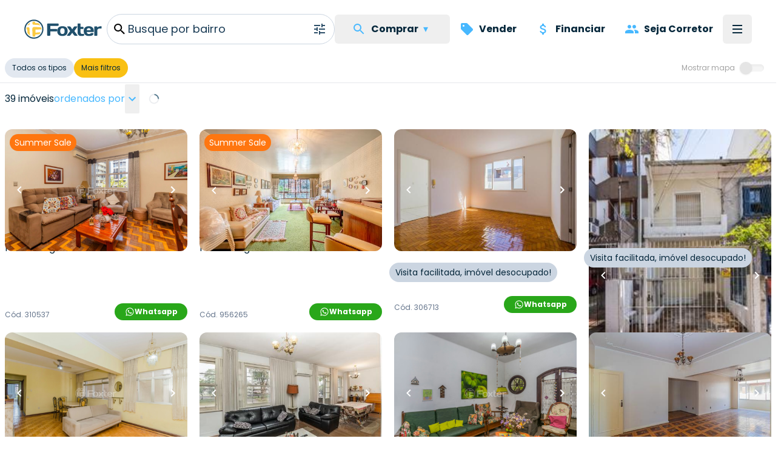

--- FILE ---
content_type: text/html; charset=utf-8
request_url: https://www.foxterciaimobiliaria.com.br/imoveis/a-venda/similares-a-220599
body_size: 23210
content:
<!DOCTYPE html><html lang="pt-BR"><head><meta charSet="utf-8" data-next-head=""/><meta name="viewport" content="width=device-width" data-next-head=""/><script type="application/ld+json" data-next-head="">{"@context":"https://schema.org","@type":"Organization","name":"Foxter Cia. Imobiliária","url":"https://www.foxterciaimobiliaria.com.br","sameAs":["https://www.facebook.com/foxter.cia.imobiliaria","https://twitter.com/foxterciaimob","https://instagram.com/foxterciaimobiliaria","https://pinterest.com/foxterciaimob/","https://www.youtube.com/user/foxtervideos","https://www.linkedin.com/company/foxterciaimob"]}</script><script type="application/ld+json" data-next-head="">{"@context":"https://schema.org","@type":"RealEstateAgent","@id":"https://www.foxterciaimobiliaria.com.br","name":"Foxter Imobiliária - Compra e Venda de Imóveis - Encontre o Seu Novo Lar","description":"Foxter Cia Imobiliária - Encontre as melhores ofertas imobiliárias. Casas e Apartamentos Residenciais e Comerciais","telephone":"+555130837777","url":"https://www.foxterciaimobiliaria.com.br","logo":"{{cdnUrl}}/image/foxter/Site/6/images/logo_200x50.png","address":{"@type":"PostalAddress","type":"PostalAddress","streetAddress":"Av. Nilo Peçanha, 1215 - Três Figueiras","addressLocality":"Porto Alegre","addressRegion":"RS","postalCode":"90430-000","addressCountry":"BR"}}</script><meta name="twitter:card" content="summary_large_image" data-next-head=""/><meta name="twitter:site" content="@foxterciaimob" data-next-head=""/><meta name="twitter:creator" content="@foxterciaimob" data-next-head=""/><meta property="fb:app_id" content="200044933359680" data-next-head=""/><meta property="og:url" content="https://www.foxterciaimobiliaria.com.br/imoveis/a-venda/similares-a-220599" data-next-head=""/><meta property="og:type" content="website" data-next-head=""/><meta property="og:image" content="https://images.foxter.com.br/rest/image/foxter/Site/6/images/logo.png" data-next-head=""/><meta property="og:image:alt" content="Foxter Imobiliária - Compra e Venda de Imóveis - Encontre o Seu Novo Lar" data-next-head=""/><meta property="og:image:secure_url" content="https://images.foxter.com.br/rest/image/foxter/Site/6/images/logo.png" data-next-head=""/><meta property="og:image:type" content="image/jpeg" data-next-head=""/><meta property="og:image:width" content="1116" data-next-head=""/><meta property="og:image:height" content="743" data-next-head=""/><meta property="og:locale" content="pt_BR" data-next-head=""/><meta property="og:site_name" content="Foxter Imobiliária - Compra e Venda de Imóveis - Encontre o Seu Novo Lar" data-next-head=""/><link rel="canonical" href="https://www.foxterciaimobiliaria.com.br/imoveis/a-venda/similares-a-220599" data-next-head=""/><meta name="theme-color" content="#20506c" data-next-head=""/><meta property="content-language" content="pt-br" data-next-head=""/><meta http-equiv="content-type" content="text/html; charset=utf-8" data-next-head=""/><meta name="distribution" content="global" data-next-head=""/><meta name="language" content="pt-br" data-next-head=""/><meta name="rating" content="general" data-next-head=""/><link rel="preconnect" href="https://fonts.googleapis.com" data-next-head=""/><link rel="preconnect" href="https://cdn-dev.konecty.com" data-next-head=""/><link rel="dns-prefetch" href="https://fonts.googleapis.com" data-next-head=""/><link rel="dns-prefetch" href="https://cdn-dev.konecty.com" data-next-head=""/><link rel="apple-touch-icon" sizes="57x57" href="https://images.foxter.com.br/rest/image/crop/57/57/foxter/Site/6/images/foxter-icon.png" data-next-head=""/><link rel="apple-touch-icon" sizes="72x72" href="https://images.foxter.com.br/rest/image/crop/72/72/foxter/Site/6/images/foxter-icon.png" data-next-head=""/><link rel="apple-touch-icon" sizes="76x76" href="https://images.foxter.com.br/rest/image/crop/76/76/foxter/Site/6/images/foxter-icon.png" data-next-head=""/><link rel="apple-touch-icon" sizes="114x114" href="https://images.foxter.com.br/rest/image/crop/114/114/foxter/Site/6/images/foxter-icon.png" data-next-head=""/><link rel="apple-touch-icon" sizes="120x120" href="https://images.foxter.com.br/rest/image/crop/120/120/foxter/Site/6/images/foxter-icon.png" data-next-head=""/><link rel="apple-touch-icon" sizes="144x144" href="https://images.foxter.com.br/rest/image/crop/144/144/foxter/Site/6/images/foxter-icon.png" data-next-head=""/><link rel="apple-touch-icon" sizes="152x152" href="https://images.foxter.com.br/rest/image/crop/152/152/foxter/Site/6/images/foxter-icon.png" data-next-head=""/><link rel="search" type="application/opensearchdescription+xml" href="/opensearch.xml" data-next-head=""/><link rel="shortcut icon" href="https://images.foxter.com.br/rest/image/foxter/SiteResource/44/file/favicon.ico" data-next-head=""/><title data-next-head="">Imóveis à venda | Foxter Cia Imobiliária - Foxter Cia. Imobiliária</title><meta name="robots" content="index,follow" data-next-head=""/><meta name="description" content="Só na Foxter Cia Imobiliária você encontra mais de 39 opções para comprar seu imovel ideal" data-next-head=""/><meta property="og:title" content="Imóveis à venda | Foxter Cia Imobiliária - Foxter Cia. Imobiliária" data-next-head=""/><meta property="og:description" content="Só na Foxter Cia Imobiliária você encontra mais de 39 opções para comprar seu imovel ideal" data-next-head=""/><link rel="preload" href="/_next/static/media/edcf447d6990da7e-s.p.850bf14d.woff2" as="font" type="font/woff2" crossorigin="anonymous" data-next-font="size-adjust"/><link rel="preload" href="/_next/static/media/b6620be20ad708dd-s.p.558c4465.woff2" as="font" type="font/woff2" crossorigin="anonymous" data-next-font="size-adjust"/><link rel="preload" href="/_next/static/media/a218039a3287bcfd-s.p.4a23d71b.woff2" as="font" type="font/woff2" crossorigin="anonymous" data-next-font="size-adjust"/><link rel="preload" href="/_next/static/media/47fe1b7cd6e6ed85-s.p.855a563b.woff2" as="font" type="font/woff2" crossorigin="anonymous" data-next-font="size-adjust"/><link rel="preload" href="/_next/static/chunks/654a515780e87efe.css" as="style"/><link rel="stylesheet" href="/_next/static/chunks/654a515780e87efe.css" data-n-g=""/><link rel="preload" href="/_next/static/chunks/fa7d80538e6d72c6.css" as="style"/><link rel="stylesheet" href="/_next/static/chunks/fa7d80538e6d72c6.css" data-n-g=""/><link rel="preload" href="/_next/static/chunks/41199f0b156fc28f.css" as="style"/><link rel="stylesheet" href="/_next/static/chunks/41199f0b156fc28f.css" data-n-p=""/><noscript data-n-css=""></noscript><script src="/_next/static/chunks/3a2ec214134f7aa2.js" defer=""></script><script src="/_next/static/chunks/9406fdf5d1392aa3.js" defer=""></script><script src="/_next/static/chunks/9a6524d036f5eac8.js" defer=""></script><script src="/_next/static/chunks/da9eb8aab2dd809e.js" defer=""></script><script src="/_next/static/chunks/c5f1b748774c08d9.js" defer=""></script><script src="/_next/static/chunks/0f35f4ccfd4ecb0e.js" defer=""></script><script src="/_next/static/chunks/6e5763420b0a4807.js" defer=""></script><script src="/_next/static/chunks/cf7c75daec783f25.js" defer=""></script><script src="/_next/static/chunks/699e07596b1acfe6.js" defer=""></script><script src="/_next/static/chunks/eaf642155673e71d.js" defer=""></script><script src="/_next/static/chunks/ecd1d1d303240489.js" defer=""></script><script src="/_next/static/chunks/8fef96836255de31.js" defer=""></script><script src="/_next/static/chunks/752fcd41ac6068d0.js" defer=""></script><script src="/_next/static/chunks/dd3a969882e6baeb.js" defer=""></script><script src="/_next/static/chunks/f0000b20282c04d1.js" defer=""></script><script src="/_next/static/chunks/turbopack-929a1d8ea3ec8bd4.js" defer=""></script><script src="/_next/static/chunks/b18b05be733a1ae3.js" defer=""></script><script src="/_next/static/chunks/979ac52eee9204f6.js" defer=""></script><script src="/_next/static/chunks/64299f82e3c19443.js" defer=""></script><script src="/_next/static/chunks/ead4c8962b5ae788.js" defer=""></script><script src="/_next/static/chunks/d71497e4f5130e55.js" defer=""></script><script src="/_next/static/chunks/65ea5b387bd52e31.js" defer=""></script><script src="/_next/static/chunks/b8bc3de295dddff6.js" defer=""></script><script src="/_next/static/chunks/turbopack-495815bfe4e2e61c.js" defer=""></script><script src="/_next/static/uwwl1eeHHFWvOTJqV2Dy8/_ssgManifest.js" defer=""></script><script src="/_next/static/uwwl1eeHHFWvOTJqV2Dy8/_buildManifest.js" defer=""></script><style id="__jsx-2526619497">html{font-family:'Poppins', 'Poppins Fallback'}</style></head><body><div id="__next"><main class="jsx-2526619497 poppins_d4668b1c-module__OauNGq__variable font-sans"><div class="pt-16 lg:pt-24"><div class="bg-white fixed top-0 left-0 right-0 z-[49] px-0"><nav class="h-16 lg:h-24 w-full md:px-8"><div class="container mx-auto w-full flex justify-between items-center h-full md:px-2 xl:px-2 md:gap-2"><a class="" href="/"><div class="w-[32px] md:w-auto mr-2 ml-2 md:ml-0"><svg viewBox="0 0 172 44" fill="none" xmlns="http://www.w3.org/2000/svg" data-testid="logo" class="w-32 h-16 hidden md:block"><path d="M21.37 3.697a18.43 18.43 0 1 0 18.43 18.39 18.44 18.44 0 0 0-18.43-18.39Zm0 39.59a21.17 21.17 0 1 1 21.17-21.2 21.19 21.19 0 0 1-21.17 21.17M52.42 36.837a1.8 1.8 0 0 1-1.8-1.84v-23.74a1.79 1.79 0 0 1 1.8-1.76h22a1.8 1.8 0 0 1 1.8 1.8v1.8a1.791 1.791 0 0 1-1.8 1.79H57.81v6.72h13.51a1.83 1.83 0 0 1 1.8 1.8v1.79a1.83 1.83 0 0 1-1.8 1.8H57.81v8a1.81 1.81 0 0 1-1.81 1.84h-3.58Z" fill="#20506c"></path><path d="M89.52 26.367c0-4.61-1.6-6.48-4.92-6.48s-4.92 1.87-4.92 6.48 1.6 6.53 4.92 6.53 4.92-1.92 4.92-6.53Zm6.6 0c0 7.19-4.14 10.86-11.52 10.86s-11.52-3.67-11.52-10.86c0-7.19 4.14-10.81 11.52-10.81s11.52 3.63 11.52 10.81Z" fill="#20506c"></path><path d="m106.35 22.427 3.16-4.8a3.27 3.27 0 0 1 3-1.68h4.14c.94 0 1.09.93.59 1.68l-6.24 8.74 6.64 8.79c.54.7.35 1.68-.59 1.68H113a3.39 3.39 0 0 1-3-1.68l-3.67-5-3.67 5a3.393 3.393 0 0 1-3 1.68h-4.01c-.94 0-1.13-1-.59-1.68l6.65-8.79-6.21-8.74c-.51-.75-.36-1.68.58-1.68h4.14a3.238 3.238 0 0 1 3 1.68l3.13 4.8ZM126.35 37.227c-5.47 0-8.2-2.73-8.2-8.59v-17.94a1.167 1.167 0 0 1 .336-.837 1.16 1.16 0 0 1 .834-.343h4.26a1.16 1.16 0 0 1 1.17 1.18v6.36h5.31a1.15 1.15 0 0 1 1.17 1.17v2.27a1.147 1.147 0 0 1-1.17 1.2h-5.31v7c0 2.66 1.36 4.06 3.36 4.06 1 0 1.75-.23 2.61-.23h.71a1.15 1.15 0 0 1 1.17 1.17v2a1.298 1.298 0 0 1-1.17 1.17c-1.68.267-3.379.398-5.08.39" fill="#20506c"></path><path d="M138.5 24.377h8.86c-.12-2.93-1.52-4.49-4.41-4.49s-4.3 1.56-4.45 4.49Zm0 4c.28 3.13 1.68 4.5 4.88 4.5a4.997 4.997 0 0 0 3.75-1.29 2.672 2.672 0 0 1 2.19-1h2.85a1.15 1.15 0 0 1 1.17 1.17c0 4.06-4.17 5.47-10.42 5.47-6.95 0-11.13-3.75-11.13-10.82S136 15.557 143 15.557c7 0 11.12 3.7 11.12 10.58v1.09a1.143 1.143 0 0 1-.337.834 1.149 1.149 0 0 1-.833.336l-14.45-.02ZM171.49 19.617a1.16 1.16 0 0 1-.336.833 1.163 1.163 0 0 1-.834.337h-.62c-.9 0-1.92-.12-2.93-.12-2 0-3.52 1.14-4.92 2.81v12.22a1.16 1.16 0 0 1-.336.833 1.163 1.163 0 0 1-.834.337h-4.26a1.152 1.152 0 0 1-1.17-1.17v-18.58a1.142 1.142 0 0 1 .337-.833 1.147 1.147 0 0 1 .833-.337h4.26a1.147 1.147 0 0 1 1.087.72c.057.142.086.296.083.45v1.21a12.41 12.41 0 0 1 8.47-2.77 1.144 1.144 0 0 1 1.081.697c.059.14.089.29.089.443v2.92Z" fill="#20506c"></path><path d="M33.14 33.207c.21-.044.417-.1.62-.17a16 16 0 0 0 1.74-2.34c.16-1.62-.57-1.86-1.82-1.66-2.95.405-5.922.638-8.9.7.07-2.14.11-4.48.11-6.85 6.15 0 11.62-.09 12.85-.21a.35.35 0 0 0 .11 0v-2.1c-.068-.7-.179-1.394-.33-2.08-1.93-.8-8.65-1.15-15.52-1.17-2.44 0-4 .95-4.06 4 0 7.64.28 15.47.9 17.08l1 .12h3.05c.37 0 .73-.07 1.09-.13a20.25 20.25 0 0 0 .58-4.33 58.737 58.737 0 0 0 8.58-.89v.03Zm-11.33-20.82c5.41 0 10.75.49 13.86 1.38a16.481 16.481 0 0 0-4.17-4.74 64.442 64.442 0 0 0-7.21-.64 12.234 12.234 0 0 0-.44-2.69c-.3 0-.61-.08-.92-.11H19.82c-.39 0-.77.08-1.15.15a16.895 16.895 0 0 0-.55 3.59c-.18 2.15 1.32 3.06 3.69 3v.06Zm-9.43-2.56c.13-.69.27-1.33.43-1.89a16.66 16.66 0 0 0-5.73 5.83c.55-.16 1.16-.3 1.83-.43a4 4 0 0 0 3.47-3.51Zm-.74 11.57c0-2.94-1.3-3.74-3-3.55-1.156.079-2.3.287-3.41.62a15.909 15.909 0 0 0-.32 2.07v2.16c.28 0 1 .07 1.92.09 0 2 .1 4 .25 5.89-.37-.09-.7-.18-1-.28a16.69 16.69 0 0 0 7 8c-.95-3.33-1.41-9.2-1.37-15" fill="#FBCA43"></path></svg><svg viewBox="0 0 172 44" fill="none" xmlns="http://www.w3.org/2000/svg" class="w-32 h-16 block md:hidden"><path d="M21.37 3.697a18.43 18.43 0 1 0 18.43 18.39 18.44 18.44 0 0 0-18.43-18.39Zm0 39.59a21.17 21.17 0 1 1 21.17-21.2 21.19 21.19 0 0 1-21.17 21.17" fill="#22516d"></path><path d="M33.14 33.207c.21-.044.417-.1.62-.17a16 16 0 0 0 1.74-2.34c.16-1.62-.57-1.86-1.82-1.66-2.95.405-5.922.638-8.9.7.07-2.14.11-4.48.11-6.85 6.15 0 11.62-.09 12.85-.21a.35.35 0 0 0 .11 0v-2.1c-.068-.7-.179-1.394-.33-2.08-1.93-.8-8.65-1.15-15.52-1.17-2.44 0-4 .95-4.06 4 0 7.64.28 15.47.9 17.08l1 .12h3.05c.37 0 .73-.07 1.09-.13a20.25 20.25 0 0 0 .58-4.33 58.737 58.737 0 0 0 8.58-.89v.03Zm-11.33-20.82c5.41 0 10.75.49 13.86 1.38a16.481 16.481 0 0 0-4.17-4.74 64.442 64.442 0 0 0-7.21-.64 12.234 12.234 0 0 0-.44-2.69c-.3 0-.61-.08-.92-.11H19.82c-.39 0-.77.08-1.15.15a16.895 16.895 0 0 0-.55 3.59c-.18 2.15 1.32 3.06 3.69 3v.06Zm-9.43-2.56c.13-.69.27-1.33.43-1.89a16.66 16.66 0 0 0-5.73 5.83c.55-.16 1.16-.3 1.83-.43a4 4 0 0 0 3.47-3.51Zm-.74 11.57c0-2.94-1.3-3.74-3-3.55-1.156.079-2.3.287-3.41.62a15.909 15.909 0 0 0-.32 2.07v2.16c.28 0 1 .07 1.92.09 0 2 .1 4 .25 5.89-.37-.09-.7-.18-1-.28a16.69 16.69 0 0 0 7 8c-.95-3.33-1.41-9.2-1.37-15" fill="#FBCA43"></path></svg></div></a><div class=" flex-grow flex items-center"><div role="search" class="flex z-10 w-full"><div class="flex z-50 flex-row border-slate-300 border items-center justify-end w-full rounded-full pl-2 lg:text-lg text-foxter-brand-900 bg-white overflow-clip cursor-text focus-within:outline focus-within:outline-2 focus-within:outline-foxter-brand-300 gap-2"><svg xmlns="http://www.w3.org/2000/svg" height="24" width="24" class="w-[32px] text-[#05273B]"><path d="M0 0h24v24H0z" fill="none"></path><path d="M15.5 14h-.79l-.28-.27A6.471 6.471 0 0 0 16 9.5 6.5 6.5 0 1 0 9.5 16c1.61 0 3.09-.59 4.23-1.57l.27.28v.79l5 4.99L20.49 19l-4.99-5zm-6 0C7.01 14 5 11.99 5 9.5S7.01 5 9.5 5 14 7.01 14 9.5 11.99 14 9.5 14z"></path></svg><div class="flex-grow w-full min-w-0"><div class="w-full h-full flex items-center relative min-h-[40px] overflow-hidden"><span role="marquee" class="absolute w-full overflow-hidden text-ellipsis text-dark whitespace-nowrap x-0 h-auto transform-gpu transition-all duration-1000 ease-out translate-y-0 opacity-1">Busque por bairro</span><span role="none" class="absolute w-full overflow-hidden text-ellipsis text-dark whitespace-nowrap x-0 h-auto transform-gpu transition-all duration-1000 ease-out -translate-y-12 opacity-0">Busque por cidade</span><span role="none" class="absolute w-full overflow-hidden text-ellipsis text-dark whitespace-nowrap x-0 h-auto transform-gpu transition-all duration-1000 ease-out translate-y-12 opacity-0">Busque por rua</span><span role="none" class="absolute w-full overflow-hidden text-ellipsis text-dark whitespace-nowrap x-0 h-auto transform-gpu transition-all duration-1000 ease-out translate-y-12 opacity-0">Busque por condomínio</span></div></div><button class="appearance-none inline-flex gap-2 items-center justify-center px-3 py-0 text-base leading-4 whitespace-nowrap rounded-md focus:outline-none focus:ring-2 focus:ring-offset-2 cursor-pointer h-12 tracking-normal normal-case bg-transparent text-foxter-brand-300 font-bold focus:ring-foxter-brand-100 hover:bg-foxter-brand-100 transition-colors ease-in-out duration-700" type="button"><svg xmlns="http://www.w3.org/2000/svg" height="24" width="24" fill="#2D4F69"><path d="M0 0h24v24H0z" fill="none"></path><path d="M3 17v2h6v-2H3zM3 5v2h10V5H3zm10 16v-2h8v-2h-8v-2h-2v6h2zM7 9v2H3v2h4v2h2V9H7zm14 4v-2H11v2h10zm-6-4h2V7h4V5h-4V3h-2v6z"></path></svg></button></div><div class="z-[500]"></div></div></div><div class="flex justify-end"><ul class="hidden lg:flex list-none flex-row items-center"><button type="button" aria-haspopup="dialog" aria-expanded="false" aria-controls="radix-:R2omkr6:" data-state="closed" aria-label="Menu" data-testid="menu-trigger" class="flex flex-col h-12 p-3 border-none justify-center items-center group rounded-md hover:bg-slate-100"><li class="flex"><div class="flex whitespace-nowrap flex-row items-center px-4 py-3 font-bold text-foxter-brand-900 rounded-md hover:bg-slate-100"><svg xmlns="http://www.w3.org/2000/svg" height="24" width="24" class="fill-foxter-bright mr-2 text-lg"><path d="M0 0h24v24H0z" fill="none"></path><path d="M15.5 14h-.79l-.28-.27A6.471 6.471 0 0 0 16 9.5 6.5 6.5 0 1 0 9.5 16c1.61 0 3.09-.59 4.23-1.57l.27.28v.79l5 4.99L20.49 19l-4.99-5zm-6 0C7.01 14 5 11.99 5 9.5S7.01 5 9.5 5 14 7.01 14 9.5 11.99 14 9.5 14z"></path></svg>Comprar <span class="text-foxter-bright duration-100 px-2">▾</span></div></li><div></div></button><li class="flex"><a class="flex whitespace-nowrap flex-row items-center px-4 py-3 font-bold text-foxter-brand-900 rounded-md hover:bg-slate-100" href="/vender-meu-imovel"><svg xmlns="http://www.w3.org/2000/svg" height="24" width="24" class="fill-foxter-bright mr-2 text-lg"><path d="M0 0h24v24H0V0z" fill="none"></path><path d="m21.41 11.41-8.83-8.83c-.37-.37-.88-.58-1.41-.58H4c-1.1 0-2 .9-2 2v7.17c0 .53.21 1.04.59 1.41l8.83 8.83c.78.78 2.05.78 2.83 0l7.17-7.17c.78-.78.78-2.04-.01-2.83zM6.5 8C5.67 8 5 7.33 5 6.5S5.67 5 6.5 5 8 5.67 8 6.5 7.33 8 6.5 8z"></path></svg>Vender</a></li><li class="flex" data-ga-event="click:event" data-ga-event-action="financiamento-menu" data-ga-event-category="Navigation"><a class="flex whitespace-nowrap flex-row items-center px-4 py-3 font-bold text-foxter-brand-900 rounded-md hover:bg-slate-100" href="/financiamento"><svg xmlns="http://www.w3.org/2000/svg" height="24" width="24" class="fill-foxter-bright mr-2 text-lg"><path d="M0 0h24v24H0z" fill="none"></path><path d="M11.8 10.9c-2.27-.59-3-1.2-3-2.15 0-1.09 1.01-1.85 2.7-1.85 1.78 0 2.44.85 2.5 2.1h2.21c-.07-1.72-1.12-3.3-3.21-3.81V3h-3v2.16c-1.94.42-3.5 1.68-3.5 3.61 0 2.31 1.91 3.46 4.7 4.13 2.5.6 3 1.48 3 2.41 0 .69-.49 1.79-2.7 1.79-2.06 0-2.87-.92-2.98-2.1h-2.2c.12 2.19 1.76 3.42 3.68 3.83V21h3v-2.15c1.95-.37 3.5-1.5 3.5-3.55 0-2.84-2.43-3.81-4.7-4.4z"></path></svg>Financiar</a></li><li class="hidden xl:block"><a class="flex whitespace-nowrap flex-row items-center px-4 py-3 font-bold text-foxter-brand-900 rounded-md hover:bg-slate-100" href="/seja-corretor"><svg xmlns="http://www.w3.org/2000/svg" height="24" width="24" class="fill-foxter-bright mr-2 text-lg"><path d="M0 0h24v24H0z" fill="none"></path><path d="M16 11c1.66 0 2.99-1.34 2.99-3S17.66 5 16 5c-1.66 0-3 1.34-3 3s1.34 3 3 3zm-8 0c1.66 0 2.99-1.34 2.99-3S9.66 5 8 5C6.34 5 5 6.34 5 8s1.34 3 3 3zm0 2c-2.33 0-7 1.17-7 3.5V19h14v-2.5c0-2.33-4.67-3.5-7-3.5zm8 0c-.29 0-.62.02-.97.05 1.16.84 1.97 1.97 1.97 3.45V19h6v-2.5c0-2.33-4.67-3.5-7-3.5z"></path></svg>Seja Corretor</a></li></ul><button type="button" aria-haspopup="dialog" aria-expanded="false" aria-controls="radix-:R18mkr6:" data-state="closed" aria-label="Menu" data-testid="menu-trigger" class="flex flex-col h-12 w-12 p-3 border-none justify-center items-center group rounded-md hover:bg-slate-100"><div class="h-0.5 w-4 my-0.5 bg-foxter-brand-900 transition ease transform transform-gpu duration-300"></div><div class="h-0.5 w-4 my-0.5 bg-foxter-brand-900 transition ease transform transform-gpu duration-300"></div><div class="h-0.5 w-4 my-0.5 bg-foxter-brand-900 transition ease transform transform-gpu duration-300"></div><div></div></button></div></div></nav></div><div role="presentation" class="w-full border-0 md:border-b bg-white z-20 pt-4 lg:pt-0 pb-2 md:sticky md:top-16 lg:top-24"><div class="container mx-auto px-2 justify-between items-center flex w-full"><div class="flex gap-2 h-10 -mb-2 overflow-x-auto overflow-y-hidden scrollbar-thin scrollbar-thumb-slate-300 scrollbar-track-slate-100 scrollbar-thumb-rounded-full"><div class="flex gap-2"><div class="bg-white rounded-l-full h-8 sticky right-0"><button class="whitespace-nowrap rounded-full px-3 h-8 text-xs bg-slate-200 text-foxter-brand-900">Todos os tipos</button></div><div class="bg-white rounded-l-full h-8 sticky right-0"><button class="whitespace-nowrap rounded-full px-3 h-8 text-xs bg-[#F9C013] text-[#05273B]">Mais filtros</button></div></div></div><div class="ml-4 hidden md:block"><div class="flex items-center justify-center w-full py-1 pl-0 pr-3 ring-0 select-none whitespace-nowrap"><label for="check" class="flex items-center cursor-pointer"><div class="mr-3 text-neutral-400 text-xs">Mostrar mapa</div><div class="relative"><input id="check" type="checkbox" class="sr-only"/><div class="bar w-9 h-3  rounded-full shadow-inner bg-neutral-100"></div><div class="dot absolute w-5 h-5 bg-neutral-200 rounded-full shadow right-5 -top-1 transition"></div></div></label></div></div><div class="fixed flex gap-1 bottom-2 left-2 z-30 lg:hidden shadow"><button class="bg-[#F9C013] text-[#05273B] border-r border-[#05273B]/30 appearance-none inline-flex gap-2 items-center justify-center px-3 py-0 text-base leading-4 whitespace-nowrap cursor-pointer h-12 tracking-normal font-bold normal-case transition-colors ease-in-out duration-500 focus:outline-none focus:ring-2 focus:ring-offset-2 focus:ring-[#05273B] focus:z-10 rounded-full border-r border-[#05273B]/30 last:border-r-0" type="button"><svg xmlns="http://www.w3.org/2000/svg" height="24" width="24" class="fill-[#05273B] text-lg"><path d="M0 0h24v24H0z" fill="none"></path><path d="M12 2C8.13 2 5 5.13 5 9c0 5.25 7 13 7 13s7-7.75 7-13c0-3.87-3.13-7-7-7zm0 9.5a2.5 2.5 0 0 1 0-5 2.5 2.5 0 0 1 0 5z"></path></svg>Mapa</button><button class="bg-[#F9C013] text-[#05273B] appearance-none inline-flex gap-2 items-center justify-center px-3 py-0 text-base leading-4 whitespace-nowrap cursor-pointer h-12 tracking-normal font-bold normal-case transition-colors ease-in-out duration-500 focus:outline-none focus:ring-2 focus:ring-offset-2 focus:ring-[#05273B] focus:z-10 rounded-full border-r border-[#05273B]/30 last:border-r-0" type="button"><svg xmlns="http://www.w3.org/2000/svg" height="24" width="24" fill="#2D4F69" class="fill-[#05273B] text-lg"><path d="M0 0h24v24H0z" fill="none"></path><path d="M3 17v2h6v-2H3zM3 5v2h10V5H3zm10 16v-2h8v-2h-8v-2h-2v6h2zM7 9v2H3v2h4v2h2V9H7zm14 4v-2H11v2h10zm-6-4h2V7h4V5h-4V3h-2v6z"></path></svg>Filtros</button></div></div></div><div class="container mx-auto flex h-full"><div class="w-full"><div class="pb-20"><div class="w-full flex items-center"><div class="flex items-center gap-1 whitespace-nowrap mx-2 my-0.5 flex-wrap"><p class="text-md text-foxter-brand-900 leading-6">39 imóveis</p><div class="flex items-center gap-1"><p class="text-md text-foxter-brand-300">ordenados por</p><div class="relative"><button type="button" role="combobox" aria-controls="radix-:R1dcqkr6:" aria-expanded="false" aria-autocomplete="none" dir="ltr" data-state="closed" class="mx-0 text-left focus:ring-0 shadow-none text-foxter-brand-300 py-0 text-md h-12 group-focus-within:border-foxter-brand-300 focus:outline-none focus:ring-2 focus:ring-offset-1 cursor-pointer rounded-sm hover:bg-foxter-brand-100 transition-colors duration-300"><span style="pointer-events:none"></span><span aria-hidden="true"><svg xmlns="http://www.w3.org/2000/svg" width="24" height="24" class="rotate-90 fill-foxter-brand-300 inline"><path data-name="Caminho 512" d="M0 0h24v24H0Z" fill="none"></path><path data-name="Caminho 513" d="M10 6 8.59 7.41 13.17 12l-4.58 4.59L10 18l6-6Z"></path></svg></span></button><select aria-hidden="true" tabindex="-1" style="position:absolute;border:0;width:1px;height:1px;padding:0;margin:-1px;overflow:hidden;clip:rect(0, 0, 0, 0);white-space:nowrap;word-wrap:normal"></select></div></div></div><div class="w-8"><div class="flex items-center justify-center w-full h-full"><div role="status"><svg aria-hidden="true" class="text-gray-200 animate-spin dark:text-gray-600 fill-foxter w-4 h-4" viewBox="0 0 100 101" fill="none" xmlns="http://www.w3.org/2000/svg"><path d="M100 50.5908C100 78.2051 77.6142 100.591 50 100.591C22.3858 100.591 0 78.2051 0 50.5908C0 22.9766 22.3858 0.59082 50 0.59082C77.6142 0.59082 100 22.9766 100 50.5908ZM9.08144 50.5908C9.08144 73.1895 27.4013 91.5094 50 91.5094C72.5987 91.5094 90.9186 73.1895 90.9186 50.5908C90.9186 27.9921 72.5987 9.67226 50 9.67226C27.4013 9.67226 9.08144 27.9921 9.08144 50.5908Z" fill="currentColor"></path><path d="M93.9676 39.0409C96.393 38.4038 97.8624 35.9116 97.0079 33.5539C95.2932 28.8227 92.871 24.3692 89.8167 20.348C85.8452 15.1192 80.8826 10.7238 75.2124 7.41289C69.5422 4.10194 63.2754 1.94025 56.7698 1.05124C51.7666 0.367541 46.6976 0.446843 41.7345 1.27873C39.2613 1.69328 37.813 4.19778 38.4501 6.62326C39.0873 9.04874 41.5694 10.4717 44.0505 10.1071C47.8511 9.54855 51.7191 9.52689 55.5402 10.0491C60.8642 10.7766 65.9928 12.5457 70.6331 15.2552C75.2735 17.9648 79.3347 21.5619 82.5849 25.841C84.9175 28.9121 86.7997 32.2913 88.1811 35.8758C89.083 38.2158 91.5421 39.6781 93.9676 39.0409Z" fill="currentFill"></path></svg><span class="sr-only">Loading...</span></div></div></div></div><div><div class="grid w-full mb-4 mt-4 gap-1 grid-cols-1 md:grid-cols-2 lg:grid-cols-4 2xl:grid-cols-5"><div class="index-module__u7IiGG__forceGridCardWidth"><div id="310537" class="relative w-full xl:min-w-[330px] xl:max-w-[360px]  md:min-w-[330px] md:max-w-[330px] grow shrink h-auto px-0 md:px-2 box-border" data-ga-event="click:eec.impressionClick,show:eec.impressionView" data-ga-product="#ga-product-imoveis-a-venda-similares-a-220599-310537"><div class="aspect-photo bg-red cursor-pointer absolute top-0 md:top-2 left-0 right-0 md:right-2 md:left-2 z-10 group "><a target="_self" href="/imovel/310537"><div data-testid="container" class="w-full h-full rounded-lg md:rounded-xl overflow-hidden flex"><div class="relative h-full w-full"><div id="carousel" class="scrollbar-none relative snap-mandatory snap-x w-full h-full gap-0.5 flex overflow-x-scroll"><div id="Image 0 - 310537" class="w-full shrink-0 snap-center relative aspect-photo overflow-hidden bg-slate-100 cursor-pointer"><div class="relative w-full h-full"><img alt="Image 0 - 310537" fetchpriority="low" loading="lazy" width="300" height="200" decoding="async" data-nimg="1" class="object-cover w-full h-full" style="color:transparent" src="https://images.foxter.com.br/rest/image/outer/480/1/foxter/wm/Product/310537/pictures/01-APARTAMENTO-3D-BOM-FIM-PORTO-ALEGRE-310537.jpg"/></div></div><div id="Image 1 - 310537" class="w-full shrink-0 snap-center relative aspect-photo overflow-hidden bg-slate-100 cursor-pointer"><div class="relative w-full h-full"><img alt="Image 1 - 310537" fetchpriority="low" loading="lazy" width="300" height="200" decoding="async" data-nimg="1" class="object-cover w-full h-full" style="color:transparent" src="https://images.foxter.com.br/rest/image/outer/480/1/foxter/wm/Product/310537/pictures/02-APARTAMENTO-3D-BOM-FIM-PORTO-ALEGRE-310537.jpg"/></div></div><div id="Image 2 - 310537" class="w-full shrink-0 snap-center relative aspect-photo overflow-hidden bg-slate-100 cursor-pointer"><div class="relative w-full h-full"><img alt="Image 2 - 310537" fetchpriority="low" loading="lazy" width="300" height="200" decoding="async" data-nimg="1" class="object-cover w-full h-full" style="color:transparent" src="https://images.foxter.com.br/rest/image/outer/480/1/foxter/wm/Product/310537/pictures/03-APARTAMENTO-3D-BOM-FIM-PORTO-ALEGRE-310537.jpg"/></div></div><div id="Image 3 - 310537" class="w-full shrink-0 snap-center relative aspect-photo overflow-hidden bg-slate-100 cursor-pointer"><div class="relative w-full h-full"><img alt="Image 3 - 310537" fetchpriority="low" loading="lazy" width="300" height="200" decoding="async" data-nimg="1" class="object-cover w-full h-full" style="color:transparent" src="https://images.foxter.com.br/rest/image/outer/480/1/foxter/wm/Product/310537/pictures/04-APARTAMENTO-3D-BOM-FIM-PORTO-ALEGRE-310537.jpg"/></div></div><div id="Image 4 - 310537" class="w-full shrink-0 snap-center relative aspect-photo overflow-hidden bg-slate-100 cursor-pointer"><div class="relative w-full h-full"><img alt="Image 4 - 310537" fetchpriority="low" loading="lazy" width="300" height="200" decoding="async" data-nimg="1" class="object-cover w-full h-full" style="color:transparent" src="https://images.foxter.com.br/rest/image/outer/480/1/foxter/wm/Product/310537/pictures/05-APARTAMENTO-3D-BOM-FIM-PORTO-ALEGRE-310537.jpg"/></div></div><div id="Image 5 - 310537" class="w-full shrink-0 snap-center relative aspect-photo overflow-hidden bg-slate-100 cursor-pointer"><div class="relative w-full h-full"><img alt="Image 5 - 310537" fetchpriority="low" loading="lazy" width="300" height="200" decoding="async" data-nimg="1" class="object-cover w-full h-full" style="color:transparent" src="https://images.foxter.com.br/rest/image/outer/480/1/foxter/wm/Product/310537/pictures/06-APARTAMENTO-3D-BOM-FIM-PORTO-ALEGRE-310537.jpg"/></div></div><div id="Image 6 - 310537" class="w-full shrink-0 snap-center relative aspect-photo overflow-hidden bg-slate-100 cursor-pointer"><div class="relative w-full h-full"><img alt="Image 6 - 310537" fetchpriority="low" loading="lazy" width="300" height="200" decoding="async" data-nimg="1" class="object-cover w-full h-full" style="color:transparent" src="https://images.foxter.com.br/rest/image/outer/480/1/foxter/wm/Product/310537/pictures/07-APARTAMENTO-3D-BOM-FIM-PORTO-ALEGRE-310537.jpg"/></div></div><div id="Image 7 - 310537" class="w-full shrink-0 snap-center relative aspect-photo overflow-hidden bg-slate-100 cursor-pointer"><div class="relative w-full h-full"><img alt="Image 7 - 310537" fetchpriority="low" loading="lazy" width="300" height="200" decoding="async" data-nimg="1" class="object-cover w-full h-full" style="color:transparent" src="https://images.foxter.com.br/rest/image/outer/480/1/foxter/wm/Product/310537/pictures/08-APARTAMENTO-3D-BOM-FIM-PORTO-ALEGRE-310537.jpg"/></div></div><div id="Image 8 - 310537" class="w-full shrink-0 snap-center relative aspect-photo overflow-hidden bg-slate-100 cursor-pointer"><div class="relative w-full h-full"><img alt="Image 8 - 310537" fetchpriority="low" loading="lazy" width="300" height="200" decoding="async" data-nimg="1" class="object-cover w-full h-full" style="color:transparent" src="https://images.foxter.com.br/rest/image/outer/480/1/foxter/wm/Product/310537/pictures/09-APARTAMENTO-3D-BOM-FIM-PORTO-ALEGRE-310537.jpg"/></div></div><div id="Image 9 - 310537" class="w-full shrink-0 snap-center relative aspect-photo overflow-hidden bg-slate-100 cursor-pointer"><div class="relative w-full h-full"><img alt="Image 9 - 310537" fetchpriority="low" loading="lazy" width="300" height="200" decoding="async" data-nimg="1" class="object-cover w-full h-full" style="color:transparent" src="https://images.foxter.com.br/rest/image/outer/480/1/foxter/wm/Product/310537/pictures/10-APARTAMENTO-3D-BOM-FIM-PORTO-ALEGRE-310537.jpg"/></div></div><div id="Image 10 - 310537" class="w-full shrink-0 snap-center relative aspect-photo overflow-hidden bg-slate-100 cursor-pointer"><div class="relative w-full h-full"><img alt="Image 10 - 310537" fetchpriority="low" loading="lazy" width="300" height="200" decoding="async" data-nimg="1" class="object-cover w-full h-full" style="color:transparent" src="https://images.foxter.com.br/rest/image/outer/480/1/foxter/wm/Product/310537/pictures/11-APARTAMENTO-3D-BOM-FIM-PORTO-ALEGRE-310537.jpg"/></div></div><div id="Image 11 - 310537" class="w-full shrink-0 snap-center relative aspect-photo overflow-hidden bg-slate-100 cursor-pointer"><div class="relative w-full h-full"><img alt="Image 11 - 310537" fetchpriority="low" loading="lazy" width="300" height="200" decoding="async" data-nimg="1" class="object-cover w-full h-full" style="color:transparent" src="https://images.foxter.com.br/rest/image/outer/480/1/foxter/wm/Product/310537/pictures/12-APARTAMENTO-3D-BOM-FIM-PORTO-ALEGRE-310537.jpg"/></div></div><div id="Image 12 - 310537" class="w-full shrink-0 snap-center relative aspect-photo overflow-hidden bg-slate-100 cursor-pointer"><div class="relative w-full h-full"><img alt="Image 12 - 310537" fetchpriority="low" loading="lazy" width="300" height="200" decoding="async" data-nimg="1" class="object-cover w-full h-full" style="color:transparent" src="https://images.foxter.com.br/rest/image/outer/480/1/foxter/wm/Product/310537/pictures/13-APARTAMENTO-3D-BOM-FIM-PORTO-ALEGRE-310537.jpg"/></div></div><div id="Image 13 - 310537" class="w-full shrink-0 snap-center relative aspect-photo overflow-hidden bg-slate-100 cursor-pointer"><div class="relative w-full h-full"><img alt="Image 13 - 310537" fetchpriority="low" loading="lazy" width="300" height="200" decoding="async" data-nimg="1" class="object-cover w-full h-full" style="color:transparent" src="https://images.foxter.com.br/rest/image/outer/480/1/foxter/wm/Product/310537/pictures/14-APARTAMENTO-3D-BOM-FIM-PORTO-ALEGRE-310537.jpg"/></div></div><div id="Image 14 - 310537" class="w-full shrink-0 snap-center relative aspect-photo overflow-hidden bg-slate-100 cursor-pointer"><div class="relative w-full h-full"><img alt="Image 14 - 310537" fetchpriority="low" loading="lazy" width="300" height="200" decoding="async" data-nimg="1" class="object-cover w-full h-full" style="color:transparent" src="https://images.foxter.com.br/rest/image/outer/480/1/foxter/wm/Product/310537/pictures/15-APARTAMENTO-3D-BOM-FIM-PORTO-ALEGRE-310537.jpg"/></div></div><div id="Image 15 - 310537" class="w-full shrink-0 snap-center relative aspect-photo overflow-hidden bg-slate-100 cursor-pointer"><div class="relative w-full h-full"><img alt="Image 15 - 310537" fetchpriority="low" loading="lazy" width="300" height="200" decoding="async" data-nimg="1" class="object-cover w-full h-full" style="color:transparent" src="https://images.foxter.com.br/rest/image/outer/480/1/foxter/wm/Product/310537/pictures/16-APARTAMENTO-3D-BOM-FIM-PORTO-ALEGRE-310537.jpg"/></div></div><div id="Image 16 - 310537" class="w-full shrink-0 snap-center relative aspect-photo overflow-hidden bg-slate-100 cursor-pointer"><div class="relative w-full h-full"><img alt="Image 16 - 310537" fetchpriority="low" loading="lazy" width="300" height="200" decoding="async" data-nimg="1" class="object-cover w-full h-full" style="color:transparent" src="https://images.foxter.com.br/rest/image/outer/480/1/foxter/wm/Product/310537/pictures/17-APARTAMENTO-3D-BOM-FIM-PORTO-ALEGRE-310537.jpg"/></div></div><div id="Image 17 - 310537" class="w-full shrink-0 snap-center relative aspect-photo overflow-hidden bg-slate-100 cursor-pointer"><div class="relative w-full h-full"><img alt="Image 17 - 310537" fetchpriority="low" loading="lazy" width="300" height="200" decoding="async" data-nimg="1" class="object-cover w-full h-full" style="color:transparent" src="https://images.foxter.com.br/rest/image/outer/480/1/foxter/wm/Product/310537/pictures/18-APARTAMENTO-3D-BOM-FIM-PORTO-ALEGRE-310537.jpg"/></div></div><div id="Image 18 - 310537" class="w-full shrink-0 snap-center relative aspect-photo overflow-hidden bg-slate-100 cursor-pointer"><div class="relative w-full h-full"><img alt="Image 18 - 310537" fetchpriority="low" loading="lazy" width="300" height="200" decoding="async" data-nimg="1" class="object-cover w-full h-full" style="color:transparent" src="https://images.foxter.com.br/rest/image/outer/480/1/foxter/wm/Product/310537/pictures/19-APARTAMENTO-3D-BOM-FIM-PORTO-ALEGRE-310537.jpg"/></div></div><div id="Image 19 - 310537" class="w-full shrink-0 snap-center relative aspect-photo overflow-hidden bg-slate-100 cursor-pointer"><div class="relative w-full h-full"><img alt="Image 19 - 310537" fetchpriority="low" loading="lazy" width="300" height="200" decoding="async" data-nimg="1" class="object-cover w-full h-full" style="color:transparent" src="https://images.foxter.com.br/rest/image/outer/480/1/foxter/wm/Product/310537/pictures/20-APARTAMENTO-3D-BOM-FIM-PORTO-ALEGRE-310537.jpg"/></div></div></div><div class="absolute right-0 top-1/2 -translate-y-1/2 h-12 w-12 flex items-center justify-center"><button class="appearance-none inline-flex gap-2 items-center justify-center px-3 py-0 text-base leading-4 whitespace-nowrap rounded-md focus:outline-none focus:ring-2 focus:ring-offset-2 cursor-pointer h-12 tracking-normal normal-case bg-transparent text-foxter-brand-300 font-bold focus:ring-foxter-brand-100 hover:bg-foxter-brand-100 transition-colors ease-in-out duration-700" type="button"><svg xmlns="http://www.w3.org/2000/svg" width="24" height="24" class="fill-white"><path data-name="Caminho 512" d="M0 0h24v24H0Z" fill="none"></path><path data-name="Caminho 513" d="M10 6 8.59 7.41 13.17 12l-4.58 4.59L10 18l6-6Z"></path></svg></button></div><div class="absolute left-0 top-1/2 -translate-y-1/2 h-12 w-12 flex items-center justify-center rotate-180"><button class="appearance-none inline-flex gap-2 items-center justify-center px-3 py-0 text-base leading-4 whitespace-nowrap rounded-md focus:outline-none focus:ring-2 focus:ring-offset-2 cursor-pointer h-12 tracking-normal normal-case bg-transparent text-foxter-brand-300 font-bold focus:ring-foxter-brand-100 hover:bg-foxter-brand-100 transition-colors ease-in-out duration-700" type="button"><svg xmlns="http://www.w3.org/2000/svg" width="24" height="24" class="fill-white"><path data-name="Caminho 512" d="M0 0h24v24H0Z" fill="none"></path><path data-name="Caminho 513" d="M10 6 8.59 7.41 13.17 12l-4.58 4.59L10 18l6-6Z"></path></svg></button></div></div></div></a><div class="opacity-0 md:group-hover:opacity-100 pointer-events-none w-full h-full absolute top-0 transition-opacity duration-300 flex items-end justify-center p-4 bg-opacity-10 bg-foxter-brand-900 rounded-xl"><div class="hidden group-hover:flex p-2 bg-foxter-brand-900 bg-opacity-40 rounded-md text-white md:pointer-events-auto z-30"><svg xmlns="http://www.w3.org/2000/svg" height="24" width="24" class="fill-white mr-2 "><path d="M4 21q-.425 0-.712-.288Q3 20.425 3 20v-6q0-.425.288-.713Q3.575 13 4 13t.713.287Q5 13.575 5 14v3.6L17.6 5H14q-.425 0-.712-.288Q13 4.425 13 4t.288-.713Q13.575 3 14 3h6q.425 0 .712.287Q21 3.575 21 4v6q0 .425-.288.712Q20.425 11 20 11t-.712-.288Q19 10.425 19 10V6.4L6.4 19H10q.425 0 .713.288.287.287.287.712t-.287.712Q10.425 21 10 21Z"></path></svg>Ver galeria</div></div><a href="/imoveis/campanha-summer-sale"><div class="flex gap-1 md:gap-2 py-0.5 pr-1 md:pr-2 rounded-full h-6 md:h-7 text-white text-xs md:text-sm items-center whitespace-nowrap pl-1 md:pl-2 bg-tag-color absolute z-20 top-2 left-2" style="background-color:#FF7610"><span class="inline-flex items-center text-xs md:text-sm" style="color:white;font-weight:normal">Summer Sale</span></div></a></div><div class="relative cursor-pointer"><a target="_self" href="/imovel/310537"><section class="flex-col px-4 md:-mx-2 pt-1 pb-2 mb-4 hover:bg-slate-100 rounded-2xl transition-colors duration-500"><div class="aspect-photo opacity-0 mb-4"></div><header class="flex justify-between items-start"><div id="price" class="flex flex-col items-start justify-center py-2 flex-1"><span class="line-through text-slate-500 text-xs">R$ <!-- -->500.000,00</span><h1 class="font-bold text-xl text-foxter-brand-700">R$ <!-- -->470.000,00</h1></div><div class="flex items-center justify-between -mr-2"><button class="appearance-none inline-flex gap-2 items-center justify-center px-3 py-0 text-base leading-4 whitespace-nowrap rounded-md focus:outline-none focus:ring-2 focus:ring-offset-2 cursor-pointer h-12 tracking-normal normal-case bg-transparent text-foxter-brand-300 font-bold focus:ring-foxter-brand-100 hover:bg-foxter-brand-100 transition-colors ease-in-out duration-700" type="button"><svg xmlns="http://www.w3.org/2000/svg" height="24" viewBox="0 0 24 24" data-testid="favorite"><path d="M0 0h24v24H0z" fill="none"></path><path d="M16.5 3c-1.74 0-3.41.81-4.5 2.09C10.91 3.81 9.24 3 7.5 3 4.42 3 2 5.42 2 8.5c0 3.78 3.4 6.86 8.55 11.54L12 21.35l1.45-1.32C18.6 15.36 22 12.28 22 8.5 22 5.42 19.58 3 16.5 3zm-4.4 15.55-.1.1-.1-.1C7.14 14.24 4 11.39 4 8.5 4 6.5 5.5 5 7.5 5c1.54 0 3.04.99 3.57 2.36h1.87C13.46 5.99 14.96 5 16.5 5c2 0 3.5 1.5 3.5 3.5 0 2.89-3.14 5.74-7.9 10.05z"></path></svg></button><button class="appearance-none inline-flex gap-2 items-center justify-center px-3 py-0 text-base leading-4 whitespace-nowrap rounded-md focus:outline-none focus:ring-2 focus:ring-offset-2 cursor-pointer h-12 tracking-normal normal-case bg-transparent text-foxter-brand-300 font-bold focus:ring-foxter-brand-100 hover:bg-foxter-brand-100 transition-colors ease-in-out duration-700" type="button"><svg viewBox="0 0 14 18" xmlns="http://www.w3.org/2000/svg" data-testid="trash" class="w-6 h-5 fill-foxter-brand-700"><path d="M11 6v10H3V6h8ZM9.5 0h-5l-1 1H0v2h14V1h-3.5l-1-1ZM13 4H1v12c0 1.1.9 2 2 2h8c1.1 0 2-.9 2-2V4Z"></path></svg></button></div></header><div class="inline-flex max-w-fit text-base flex-wrap justify-start mb-2"><div class=""><span class="whitespace-nowrap text-foxter-brand-900"><strong>132</strong>m²</span><span class="px-1">•</span></div><div class=""><span class="whitespace-nowrap text-foxter-brand-900"><strong>3</strong> <!-- -->quartos</span><span class="px-1">•</span></div><div class=""><span class="whitespace-nowrap text-foxter-brand-900"><strong>2</strong> <!-- -->banheiros</span><span class="px-1">•</span><br/></div><div class="mr-2"><span class="whitespace-nowrap text-foxter-brand-900"><strong>0</strong> <!-- -->vagas</span></div></div><div class="flex text-base justify-start text-foxter-brand-900 font-bold mb-2">Apartamento • Edifício Telmo</div><div class="flex text-base justify-start text-foxter-brand-900 ">Avenida Osvaldo Aranha<!-- -->, <!-- -->Bom Fim<!-- -->, <!-- -->Porto Alegre</div></section></a><div class="flex justify-start flex-wrap mt-0 mb-3 z-10 relative min-h-[44px]"></div><div class="absolute bottom-2 right-2"><a target="_blank" data-ga-event="click:event" data-ga-event-action="contact-from-search" data-ga-event-category="LEAD" href="/imovel/310537?modal=whats-app"><button class="flex items-center text-xs justify-center bg-[#29A71A] hover:bg-[#238E17] text-white font-semibold px-3 py-1.5 rounded-full transition-colors gap-1.5 min-w-[120px] leading-none" type="button"><svg xmlns="http://www.w3.org/2000/svg" viewBox="0 0 24 24" fill="white" class="w-4 h-4 flex-shrink-0"><path d="M19.05,4.91C17.18,3.03,14.69,2,12.04,2c-5.46,0-9.91,4.45-9.91,9.91c0,1.75,0.46,3.45,1.32,4.95L2.05,22l5.25-1.38 c1.45,0.79,3.08,1.21,4.74,1.21h0c0,0,0,0,0,0c5.46,0,9.91-4.45,9.91-9.91C21.95,9.27,20.92,6.78,19.05,4.91z M12.04,20.15 L12.04,20.15c-1.48,0-2.93-0.4-4.2-1.15l-0.3-0.18l-3.12,0.82l0.83-3.04l-0.2-0.31c-0.82-1.31-1.26-2.83-1.26-4.38 c0-4.54,3.7-8.24,8.24-8.24c2.2,0,4.27,0.86,5.82,2.42c1.56,1.56,2.41,3.63,2.41,5.83C20.28,16.46,16.58,20.15,12.04,20.15z M16.56,13.99c-0.25-0.12-1.47-0.72-1.69-0.81c-0.23-0.08-0.39-0.12-0.56,0.12c-0.17,0.25-0.64,0.81-0.78,0.97 c-0.14,0.17-0.29,0.19-0.54,0.06c-0.25-0.12-1.05-0.39-1.99-1.23c-0.74-0.66-1.23-1.47-1.38-1.72c-0.14-0.25-0.02-0.38,0.11-0.51 c0.11-0.11,0.25-0.29,0.37-0.43c0.12-0.14,0.17-0.25,0.25-0.41c0.08-0.17,0.04-0.31-0.02-0.43c-0.06-0.12-0.56-1.34-0.76-1.84 c-0.2-0.48-0.41-0.42-0.56-0.43C8.86,7.33,8.7,7.33,8.53,7.33c-0.17,0-0.43,0.06-0.66,0.31C7.65,7.89,7.01,8.49,7.01,9.71 c0,1.22,0.89,2.4,1.01,2.56c0.12,0.17,1.75,2.67,4.23,3.74c0.59,0.26,1.05,0.41,1.41,0.52c0.59,0.19,1.13,0.16,1.56,0.1 c0.48-0.07,1.47-0.6,1.67-1.18c0.21-0.58,0.21-1.07,0.14-1.18S16.81,14.11,16.56,13.99z"></path></svg>Whatsapp</button></a></div><div class="flex items-center justify-between mr-8 ml-2 mt-2 h-[35px]"><div class="text-xs text-slate-500 cursor-pointer">Cód. <!-- -->310537</div></div></div></div></div><div class="index-module__u7IiGG__forceGridCardWidth"><div id="956265" class="relative w-full xl:min-w-[330px] xl:max-w-[360px]  md:min-w-[330px] md:max-w-[330px] grow shrink h-auto px-0 md:px-2 box-border" data-ga-event="click:eec.impressionClick,show:eec.impressionView" data-ga-product="#ga-product-imoveis-a-venda-similares-a-220599-956265"><div class="aspect-photo bg-red cursor-pointer absolute top-0 md:top-2 left-0 right-0 md:right-2 md:left-2 z-10 group "><a target="_self" href="/imovel/956265"><div data-testid="container" class="w-full h-full rounded-lg md:rounded-xl overflow-hidden flex"><div class="relative h-full w-full"><div id="carousel" class="scrollbar-none relative snap-mandatory snap-x w-full h-full gap-0.5 flex overflow-x-scroll"><div id="Image 0 - 956265" class="w-full shrink-0 snap-center relative aspect-photo overflow-hidden bg-slate-100 cursor-pointer"><div class="relative w-full h-full"><img alt="Image 0 - 956265" fetchpriority="low" loading="lazy" width="300" height="200" decoding="async" data-nimg="1" class="object-cover w-full h-full" style="color:transparent" src="https://images.foxter.com.br/rest/image/outer/480/1/foxter/wm/Product/956265/pictures/01-Santa%20Terezinha%20253_201%20(Adriana%20Sandler).jpg"/></div></div><div id="Image 1 - 956265" class="w-full shrink-0 snap-center relative aspect-photo overflow-hidden bg-slate-100 cursor-pointer"><div class="relative w-full h-full"><img alt="Image 1 - 956265" fetchpriority="low" loading="lazy" width="300" height="200" decoding="async" data-nimg="1" class="object-cover w-full h-full" style="color:transparent" src="https://images.foxter.com.br/rest/image/outer/480/1/foxter/wm/Product/956265/pictures/03-Santa%20Terezinha%20253_201%20(Adriana%20Sandler).jpg"/></div></div><div id="Image 2 - 956265" class="w-full shrink-0 snap-center relative aspect-photo overflow-hidden bg-slate-100 cursor-pointer"><div class="relative w-full h-full"><img alt="Image 2 - 956265" fetchpriority="low" loading="lazy" width="300" height="200" decoding="async" data-nimg="1" class="object-cover w-full h-full" style="color:transparent" src="https://images.foxter.com.br/rest/image/outer/480/1/foxter/wm/Product/956265/pictures/06-Santa%20Terezinha%20253_201%20(Adriana%20Sandler).jpg"/></div></div><div id="Image 3 - 956265" class="w-full shrink-0 snap-center relative aspect-photo overflow-hidden bg-slate-100 cursor-pointer"><div class="relative w-full h-full"><img alt="Image 3 - 956265" fetchpriority="low" loading="lazy" width="300" height="200" decoding="async" data-nimg="1" class="object-cover w-full h-full" style="color:transparent" src="https://images.foxter.com.br/rest/image/outer/480/1/foxter/wm/Product/956265/pictures/25-Santa%20Terezinha%20253_201%20(Adriana%20Sandler).jpg"/></div></div><div id="Image 4 - 956265" class="w-full shrink-0 snap-center relative aspect-photo overflow-hidden bg-slate-100 cursor-pointer"><div class="relative w-full h-full"><img alt="Image 4 - 956265" fetchpriority="low" loading="lazy" width="300" height="200" decoding="async" data-nimg="1" class="object-cover w-full h-full" style="color:transparent" src="https://images.foxter.com.br/rest/image/outer/480/1/foxter/wm/Product/956265/pictures/09-Santa%20Terezinha%20253_201%20(Adriana%20Sandler).jpg"/></div></div><div id="Image 5 - 956265" class="w-full shrink-0 snap-center relative aspect-photo overflow-hidden bg-slate-100 cursor-pointer"><div class="relative w-full h-full"><img alt="Image 5 - 956265" fetchpriority="low" loading="lazy" width="300" height="200" decoding="async" data-nimg="1" class="object-cover w-full h-full" style="color:transparent" src="https://images.foxter.com.br/rest/image/outer/480/1/foxter/wm/Product/956265/pictures/05-Santa%20Terezinha%20253_201%20(Adriana%20Sandler).jpg"/></div></div><div id="Image 6 - 956265" class="w-full shrink-0 snap-center relative aspect-photo overflow-hidden bg-slate-100 cursor-pointer"><div class="relative w-full h-full"><img alt="Image 6 - 956265" fetchpriority="low" loading="lazy" width="300" height="200" decoding="async" data-nimg="1" class="object-cover w-full h-full" style="color:transparent" src="https://images.foxter.com.br/rest/image/outer/480/1/foxter/wm/Product/956265/pictures/17-Santa%20Terezinha%20253_201%20(Adriana%20Sandler).jpg"/></div></div><div id="Image 7 - 956265" class="w-full shrink-0 snap-center relative aspect-photo overflow-hidden bg-slate-100 cursor-pointer"><div class="relative w-full h-full"><img alt="Image 7 - 956265" fetchpriority="low" loading="lazy" width="300" height="200" decoding="async" data-nimg="1" class="object-cover w-full h-full" style="color:transparent" src="https://images.foxter.com.br/rest/image/outer/480/1/foxter/wm/Product/956265/pictures/18-Santa%20Terezinha%20253_201%20(Adriana%20Sandler).jpg"/></div></div><div id="Image 8 - 956265" class="w-full shrink-0 snap-center relative aspect-photo overflow-hidden bg-slate-100 cursor-pointer"><div class="relative w-full h-full"><img alt="Image 8 - 956265" fetchpriority="low" loading="lazy" width="300" height="200" decoding="async" data-nimg="1" class="object-cover w-full h-full" style="color:transparent" src="https://images.foxter.com.br/rest/image/outer/480/1/foxter/wm/Product/956265/pictures/16-Santa%20Terezinha%20253_201%20(Adriana%20Sandler).jpg"/></div></div><div id="Image 9 - 956265" class="w-full shrink-0 snap-center relative aspect-photo overflow-hidden bg-slate-100 cursor-pointer"><div class="relative w-full h-full"><img alt="Image 9 - 956265" fetchpriority="low" loading="lazy" width="300" height="200" decoding="async" data-nimg="1" class="object-cover w-full h-full" style="color:transparent" src="https://images.foxter.com.br/rest/image/outer/480/1/foxter/wm/Product/956265/pictures/22-Santa%20Terezinha%20253_201%20(Adriana%20Sandler).jpg"/></div></div><div id="Image 10 - 956265" class="w-full shrink-0 snap-center relative aspect-photo overflow-hidden bg-slate-100 cursor-pointer"><div class="relative w-full h-full"><img alt="Image 10 - 956265" fetchpriority="low" loading="lazy" width="300" height="200" decoding="async" data-nimg="1" class="object-cover w-full h-full" style="color:transparent" src="https://images.foxter.com.br/rest/image/outer/480/1/foxter/wm/Product/956265/pictures/23-Santa%20Terezinha%20253_201%20(Adriana%20Sandler).jpg"/></div></div><div id="Image 11 - 956265" class="w-full shrink-0 snap-center relative aspect-photo overflow-hidden bg-slate-100 cursor-pointer"><div class="relative w-full h-full"><img alt="Image 11 - 956265" fetchpriority="low" loading="lazy" width="300" height="200" decoding="async" data-nimg="1" class="object-cover w-full h-full" style="color:transparent" src="https://images.foxter.com.br/rest/image/outer/480/1/foxter/wm/Product/956265/pictures/24-Santa%20Terezinha%20253_201%20(Adriana%20Sandler).jpg"/></div></div><div id="Image 12 - 956265" class="w-full shrink-0 snap-center relative aspect-photo overflow-hidden bg-slate-100 cursor-pointer"><div class="relative w-full h-full"><img alt="Image 12 - 956265" fetchpriority="low" loading="lazy" width="300" height="200" decoding="async" data-nimg="1" class="object-cover w-full h-full" style="color:transparent" src="https://images.foxter.com.br/rest/image/outer/480/1/foxter/wm/Product/956265/pictures/20-Santa%20Terezinha%20253_201%20(Adriana%20Sandler).jpg"/></div></div><div id="Image 13 - 956265" class="w-full shrink-0 snap-center relative aspect-photo overflow-hidden bg-slate-100 cursor-pointer"><div class="relative w-full h-full"><img alt="Image 13 - 956265" fetchpriority="low" loading="lazy" width="300" height="200" decoding="async" data-nimg="1" class="object-cover w-full h-full" style="color:transparent" src="https://images.foxter.com.br/rest/image/outer/480/1/foxter/wm/Product/956265/pictures/19-Santa%20Terezinha%20253_201%20(Adriana%20Sandler).jpg"/></div></div><div id="Image 14 - 956265" class="w-full shrink-0 snap-center relative aspect-photo overflow-hidden bg-slate-100 cursor-pointer"><div class="relative w-full h-full"><img alt="Image 14 - 956265" fetchpriority="low" loading="lazy" width="300" height="200" decoding="async" data-nimg="1" class="object-cover w-full h-full" style="color:transparent" src="https://images.foxter.com.br/rest/image/outer/480/1/foxter/wm/Product/956265/pictures/12-Santa%20Terezinha%20253_201%20(Adriana%20Sandler).jpg"/></div></div><div id="Image 15 - 956265" class="w-full shrink-0 snap-center relative aspect-photo overflow-hidden bg-slate-100 cursor-pointer"><div class="relative w-full h-full"><img alt="Image 15 - 956265" fetchpriority="low" loading="lazy" width="300" height="200" decoding="async" data-nimg="1" class="object-cover w-full h-full" style="color:transparent" src="https://images.foxter.com.br/rest/image/outer/480/1/foxter/wm/Product/956265/pictures/10-Santa%20Terezinha%20253_201%20(Adriana%20Sandler).jpg"/></div></div><div id="Image 16 - 956265" class="w-full shrink-0 snap-center relative aspect-photo overflow-hidden bg-slate-100 cursor-pointer"><div class="relative w-full h-full"><img alt="Image 16 - 956265" fetchpriority="low" loading="lazy" width="300" height="200" decoding="async" data-nimg="1" class="object-cover w-full h-full" style="color:transparent" src="https://images.foxter.com.br/rest/image/outer/480/1/foxter/wm/Product/956265/pictures/11-Santa%20Terezinha%20253_201%20(Adriana%20Sandler).jpg"/></div></div><div id="Image 17 - 956265" class="w-full shrink-0 snap-center relative aspect-photo overflow-hidden bg-slate-100 cursor-pointer"><div class="relative w-full h-full"><img alt="Image 17 - 956265" fetchpriority="low" loading="lazy" width="300" height="200" decoding="async" data-nimg="1" class="object-cover w-full h-full" style="color:transparent" src="https://images.foxter.com.br/rest/image/outer/480/1/foxter/wm/Product/956265/pictures/13-Santa%20Terezinha%20253_201%20(Adriana%20Sandler).jpg"/></div></div><div id="Image 18 - 956265" class="w-full shrink-0 snap-center relative aspect-photo overflow-hidden bg-slate-100 cursor-pointer"><div class="relative w-full h-full"><img alt="Image 18 - 956265" fetchpriority="low" loading="lazy" width="300" height="200" decoding="async" data-nimg="1" class="object-cover w-full h-full" style="color:transparent" src="https://images.foxter.com.br/rest/image/outer/480/1/foxter/wm/Product/956265/pictures/14-Santa%20Terezinha%20253_201%20(Adriana%20Sandler).jpg"/></div></div><div id="Image 19 - 956265" class="w-full shrink-0 snap-center relative aspect-photo overflow-hidden bg-slate-100 cursor-pointer"><div class="relative w-full h-full"><img alt="Image 19 - 956265" fetchpriority="low" loading="lazy" width="300" height="200" decoding="async" data-nimg="1" class="object-cover w-full h-full" style="color:transparent" src="https://images.foxter.com.br/rest/image/outer/480/1/foxter/wm/Product/956265/pictures/15-Santa%20Terezinha%20253_201%20(Adriana%20Sandler).jpg"/></div></div></div><div class="absolute right-0 top-1/2 -translate-y-1/2 h-12 w-12 flex items-center justify-center"><button class="appearance-none inline-flex gap-2 items-center justify-center px-3 py-0 text-base leading-4 whitespace-nowrap rounded-md focus:outline-none focus:ring-2 focus:ring-offset-2 cursor-pointer h-12 tracking-normal normal-case bg-transparent text-foxter-brand-300 font-bold focus:ring-foxter-brand-100 hover:bg-foxter-brand-100 transition-colors ease-in-out duration-700" type="button"><svg xmlns="http://www.w3.org/2000/svg" width="24" height="24" class="fill-white"><path data-name="Caminho 512" d="M0 0h24v24H0Z" fill="none"></path><path data-name="Caminho 513" d="M10 6 8.59 7.41 13.17 12l-4.58 4.59L10 18l6-6Z"></path></svg></button></div><div class="absolute left-0 top-1/2 -translate-y-1/2 h-12 w-12 flex items-center justify-center rotate-180"><button class="appearance-none inline-flex gap-2 items-center justify-center px-3 py-0 text-base leading-4 whitespace-nowrap rounded-md focus:outline-none focus:ring-2 focus:ring-offset-2 cursor-pointer h-12 tracking-normal normal-case bg-transparent text-foxter-brand-300 font-bold focus:ring-foxter-brand-100 hover:bg-foxter-brand-100 transition-colors ease-in-out duration-700" type="button"><svg xmlns="http://www.w3.org/2000/svg" width="24" height="24" class="fill-white"><path data-name="Caminho 512" d="M0 0h24v24H0Z" fill="none"></path><path data-name="Caminho 513" d="M10 6 8.59 7.41 13.17 12l-4.58 4.59L10 18l6-6Z"></path></svg></button></div></div></div></a><div class="opacity-0 md:group-hover:opacity-100 pointer-events-none w-full h-full absolute top-0 transition-opacity duration-300 flex items-end justify-center p-4 bg-opacity-10 bg-foxter-brand-900 rounded-xl"><div class="hidden group-hover:flex p-2 bg-foxter-brand-900 bg-opacity-40 rounded-md text-white md:pointer-events-auto z-30"><svg xmlns="http://www.w3.org/2000/svg" height="24" width="24" class="fill-white mr-2 "><path d="M4 21q-.425 0-.712-.288Q3 20.425 3 20v-6q0-.425.288-.713Q3.575 13 4 13t.713.287Q5 13.575 5 14v3.6L17.6 5H14q-.425 0-.712-.288Q13 4.425 13 4t.288-.713Q13.575 3 14 3h6q.425 0 .712.287Q21 3.575 21 4v6q0 .425-.288.712Q20.425 11 20 11t-.712-.288Q19 10.425 19 10V6.4L6.4 19H10q.425 0 .713.288.287.287.287.712t-.287.712Q10.425 21 10 21Z"></path></svg>Ver galeria</div></div><a href="/imoveis/campanha-summer-sale"><div class="flex gap-1 md:gap-2 py-0.5 pr-1 md:pr-2 rounded-full h-6 md:h-7 text-white text-xs md:text-sm items-center whitespace-nowrap pl-1 md:pl-2 bg-tag-color absolute z-20 top-2 left-2" style="background-color:#FF7610"><span class="inline-flex items-center text-xs md:text-sm" style="color:white;font-weight:normal">Summer Sale</span></div></a></div><div class="relative cursor-pointer"><a target="_self" href="/imovel/956265"><section class="flex-col px-4 md:-mx-2 pt-1 pb-2 mb-4 hover:bg-slate-100 rounded-2xl transition-colors duration-500"><div class="aspect-photo opacity-0 mb-4"></div><header class="flex justify-between items-start"><div id="price" class="flex flex-col items-start justify-center py-2 flex-1"><span class="line-through text-slate-500 text-xs">R$ <!-- -->750.000,00</span><h1 class="font-bold text-xl text-foxter-brand-700">R$ <!-- -->700.000,00</h1></div><div class="flex items-center justify-between -mr-2"><button class="appearance-none inline-flex gap-2 items-center justify-center px-3 py-0 text-base leading-4 whitespace-nowrap rounded-md focus:outline-none focus:ring-2 focus:ring-offset-2 cursor-pointer h-12 tracking-normal normal-case bg-transparent text-foxter-brand-300 font-bold focus:ring-foxter-brand-100 hover:bg-foxter-brand-100 transition-colors ease-in-out duration-700" type="button"><svg xmlns="http://www.w3.org/2000/svg" height="24" viewBox="0 0 24 24" data-testid="favorite"><path d="M0 0h24v24H0z" fill="none"></path><path d="M16.5 3c-1.74 0-3.41.81-4.5 2.09C10.91 3.81 9.24 3 7.5 3 4.42 3 2 5.42 2 8.5c0 3.78 3.4 6.86 8.55 11.54L12 21.35l1.45-1.32C18.6 15.36 22 12.28 22 8.5 22 5.42 19.58 3 16.5 3zm-4.4 15.55-.1.1-.1-.1C7.14 14.24 4 11.39 4 8.5 4 6.5 5.5 5 7.5 5c1.54 0 3.04.99 3.57 2.36h1.87C13.46 5.99 14.96 5 16.5 5c2 0 3.5 1.5 3.5 3.5 0 2.89-3.14 5.74-7.9 10.05z"></path></svg></button><button class="appearance-none inline-flex gap-2 items-center justify-center px-3 py-0 text-base leading-4 whitespace-nowrap rounded-md focus:outline-none focus:ring-2 focus:ring-offset-2 cursor-pointer h-12 tracking-normal normal-case bg-transparent text-foxter-brand-300 font-bold focus:ring-foxter-brand-100 hover:bg-foxter-brand-100 transition-colors ease-in-out duration-700" type="button"><svg viewBox="0 0 14 18" xmlns="http://www.w3.org/2000/svg" data-testid="trash" class="w-6 h-5 fill-foxter-brand-700"><path d="M11 6v10H3V6h8ZM9.5 0h-5l-1 1H0v2h14V1h-3.5l-1-1ZM13 4H1v12c0 1.1.9 2 2 2h8c1.1 0 2-.9 2-2V4Z"></path></svg></button></div></header><div class="inline-flex max-w-fit text-base flex-wrap justify-start mb-2"><div class=""><span class="whitespace-nowrap text-foxter-brand-900"><strong>143</strong>m²</span><span class="px-1">•</span></div><div class=""><span class="whitespace-nowrap text-foxter-brand-900"><strong>3</strong> <!-- -->quartos</span><span class="px-1">•</span></div><div class=""><span class="whitespace-nowrap text-foxter-brand-900"><strong>3</strong> <!-- -->banheiros</span><span class="px-1">•</span><br/></div><div class="mr-2"><span class="whitespace-nowrap text-foxter-brand-900"><strong>2</strong> <!-- -->vagas</span></div></div><div class="flex text-base justify-start text-foxter-brand-900 font-bold mb-2">Apartamento • Edifício Cesara</div><div class="flex text-base justify-start text-foxter-brand-900 ">Rua Santa Terezinha<!-- -->, <!-- -->Farroupilha<!-- -->, <!-- -->Porto Alegre</div></section></a><div class="flex justify-start flex-wrap mt-0 mb-3 z-10 relative min-h-[44px]"></div><div class="absolute bottom-2 right-2"><a target="_blank" data-ga-event="click:event" data-ga-event-action="contact-from-search" data-ga-event-category="LEAD" href="/imovel/956265?modal=whats-app"><button class="flex items-center text-xs justify-center bg-[#29A71A] hover:bg-[#238E17] text-white font-semibold px-3 py-1.5 rounded-full transition-colors gap-1.5 min-w-[120px] leading-none" type="button"><svg xmlns="http://www.w3.org/2000/svg" viewBox="0 0 24 24" fill="white" class="w-4 h-4 flex-shrink-0"><path d="M19.05,4.91C17.18,3.03,14.69,2,12.04,2c-5.46,0-9.91,4.45-9.91,9.91c0,1.75,0.46,3.45,1.32,4.95L2.05,22l5.25-1.38 c1.45,0.79,3.08,1.21,4.74,1.21h0c0,0,0,0,0,0c5.46,0,9.91-4.45,9.91-9.91C21.95,9.27,20.92,6.78,19.05,4.91z M12.04,20.15 L12.04,20.15c-1.48,0-2.93-0.4-4.2-1.15l-0.3-0.18l-3.12,0.82l0.83-3.04l-0.2-0.31c-0.82-1.31-1.26-2.83-1.26-4.38 c0-4.54,3.7-8.24,8.24-8.24c2.2,0,4.27,0.86,5.82,2.42c1.56,1.56,2.41,3.63,2.41,5.83C20.28,16.46,16.58,20.15,12.04,20.15z M16.56,13.99c-0.25-0.12-1.47-0.72-1.69-0.81c-0.23-0.08-0.39-0.12-0.56,0.12c-0.17,0.25-0.64,0.81-0.78,0.97 c-0.14,0.17-0.29,0.19-0.54,0.06c-0.25-0.12-1.05-0.39-1.99-1.23c-0.74-0.66-1.23-1.47-1.38-1.72c-0.14-0.25-0.02-0.38,0.11-0.51 c0.11-0.11,0.25-0.29,0.37-0.43c0.12-0.14,0.17-0.25,0.25-0.41c0.08-0.17,0.04-0.31-0.02-0.43c-0.06-0.12-0.56-1.34-0.76-1.84 c-0.2-0.48-0.41-0.42-0.56-0.43C8.86,7.33,8.7,7.33,8.53,7.33c-0.17,0-0.43,0.06-0.66,0.31C7.65,7.89,7.01,8.49,7.01,9.71 c0,1.22,0.89,2.4,1.01,2.56c0.12,0.17,1.75,2.67,4.23,3.74c0.59,0.26,1.05,0.41,1.41,0.52c0.59,0.19,1.13,0.16,1.56,0.1 c0.48-0.07,1.47-0.6,1.67-1.18c0.21-0.58,0.21-1.07,0.14-1.18S16.81,14.11,16.56,13.99z"></path></svg>Whatsapp</button></a></div><div class="flex items-center justify-between mr-8 ml-2 mt-2 h-[35px]"><div class="text-xs text-slate-500 cursor-pointer">Cód. <!-- -->956265</div></div></div></div></div><div class="index-module__u7IiGG__forceGridCardWidth"><div id="306713" class="relative w-full xl:min-w-[330px] xl:max-w-[360px]  md:min-w-[330px] md:max-w-[330px] grow shrink h-auto px-0 md:px-2 box-border" data-ga-event="click:eec.impressionClick,show:eec.impressionView" data-ga-product="#ga-product-imoveis-a-venda-similares-a-220599-306713"><div class="aspect-photo bg-red cursor-pointer absolute top-0 md:top-2 left-0 right-0 md:right-2 md:left-2 z-10 group "><a target="_self" href="/imovel/306713"><div data-testid="container" class="w-full h-full rounded-lg md:rounded-xl overflow-hidden flex"><div class="relative h-full w-full"><div id="carousel" class="scrollbar-none relative snap-mandatory snap-x w-full h-full gap-0.5 flex overflow-x-scroll"><div id="Image 0 - 306713" class="w-full shrink-0 snap-center relative aspect-photo overflow-hidden bg-slate-100 cursor-pointer"><div class="relative w-full h-full"><img alt="Image 0 - 306713" fetchpriority="low" loading="lazy" width="300" height="200" decoding="async" data-nimg="1" class="object-cover w-full h-full" style="color:transparent" src="https://images.foxter.com.br/rest/image/outer/480/1/foxter/wm/Product/306713/pictures/01-SALA-COMERCIAL-AZENHA-PORTO-ALEGRE-306713.jpg"/></div></div><div id="Image 1 - 306713" class="w-full shrink-0 snap-center relative aspect-photo overflow-hidden bg-slate-100 cursor-pointer"><div class="relative w-full h-full"><img alt="Image 1 - 306713" fetchpriority="low" loading="lazy" width="300" height="200" decoding="async" data-nimg="1" class="object-cover w-full h-full" style="color:transparent" src="https://images.foxter.com.br/rest/image/outer/480/1/foxter/wm/Product/306713/pictures/02-SALA-COMERCIAL-AZENHA-PORTO-ALEGRE-306713.jpg"/></div></div><div id="Image 2 - 306713" class="w-full shrink-0 snap-center relative aspect-photo overflow-hidden bg-slate-100 cursor-pointer"><div class="relative w-full h-full"><img alt="Image 2 - 306713" fetchpriority="low" loading="lazy" width="300" height="200" decoding="async" data-nimg="1" class="object-cover w-full h-full" style="color:transparent" src="https://images.foxter.com.br/rest/image/outer/480/1/foxter/wm/Product/306713/pictures/03-SALA-COMERCIAL-AZENHA-PORTO-ALEGRE-306713.jpg"/></div></div><div id="Image 3 - 306713" class="w-full shrink-0 snap-center relative aspect-photo overflow-hidden bg-slate-100 cursor-pointer"><div class="relative w-full h-full"><img alt="Image 3 - 306713" fetchpriority="low" loading="lazy" width="300" height="200" decoding="async" data-nimg="1" class="object-cover w-full h-full" style="color:transparent" src="https://images.foxter.com.br/rest/image/outer/480/1/foxter/wm/Product/306713/pictures/04-SALA-COMERCIAL-AZENHA-PORTO-ALEGRE-306713.jpg"/></div></div><div id="Image 4 - 306713" class="w-full shrink-0 snap-center relative aspect-photo overflow-hidden bg-slate-100 cursor-pointer"><div class="relative w-full h-full"><img alt="Image 4 - 306713" fetchpriority="low" loading="lazy" width="300" height="200" decoding="async" data-nimg="1" class="object-cover w-full h-full" style="color:transparent" src="https://images.foxter.com.br/rest/image/outer/480/1/foxter/wm/Product/306713/pictures/05-SALA-COMERCIAL-AZENHA-PORTO-ALEGRE-306713.jpg"/></div></div><div id="Image 5 - 306713" class="w-full shrink-0 snap-center relative aspect-photo overflow-hidden bg-slate-100 cursor-pointer"><div class="relative w-full h-full"><img alt="Image 5 - 306713" fetchpriority="low" loading="lazy" width="300" height="200" decoding="async" data-nimg="1" class="object-cover w-full h-full" style="color:transparent" src="https://images.foxter.com.br/rest/image/outer/480/1/foxter/wm/Product/306713/pictures/06-SALA-COMERCIAL-AZENHA-PORTO-ALEGRE-306713.jpg"/></div></div><div id="Image 6 - 306713" class="w-full shrink-0 snap-center relative aspect-photo overflow-hidden bg-slate-100 cursor-pointer"><div class="relative w-full h-full"><img alt="Image 6 - 306713" fetchpriority="low" loading="lazy" width="300" height="200" decoding="async" data-nimg="1" class="object-cover w-full h-full" style="color:transparent" src="https://images.foxter.com.br/rest/image/outer/480/1/foxter/wm/Product/306713/pictures/07-SALA-COMERCIAL-AZENHA-PORTO-ALEGRE-306713.jpg"/></div></div><div id="Image 7 - 306713" class="w-full shrink-0 snap-center relative aspect-photo overflow-hidden bg-slate-100 cursor-pointer"><div class="relative w-full h-full"><img alt="Image 7 - 306713" fetchpriority="low" loading="lazy" width="300" height="200" decoding="async" data-nimg="1" class="object-cover w-full h-full" style="color:transparent" src="https://images.foxter.com.br/rest/image/outer/480/1/foxter/wm/Product/306713/pictures/08-SALA-COMERCIAL-AZENHA-PORTO-ALEGRE-306713.jpg"/></div></div><div id="Image 8 - 306713" class="w-full shrink-0 snap-center relative aspect-photo overflow-hidden bg-slate-100 cursor-pointer"><div class="relative w-full h-full"><img alt="Image 8 - 306713" fetchpriority="low" loading="lazy" width="300" height="200" decoding="async" data-nimg="1" class="object-cover w-full h-full" style="color:transparent" src="https://images.foxter.com.br/rest/image/outer/480/1/foxter/wm/Product/306713/pictures/09-SALA-COMERCIAL-AZENHA-PORTO-ALEGRE-306713.jpg"/></div></div><div id="Image 9 - 306713" class="w-full shrink-0 snap-center relative aspect-photo overflow-hidden bg-slate-100 cursor-pointer"><div class="relative w-full h-full"><img alt="Image 9 - 306713" fetchpriority="low" loading="lazy" width="300" height="200" decoding="async" data-nimg="1" class="object-cover w-full h-full" style="color:transparent" src="https://images.foxter.com.br/rest/image/outer/480/1/foxter/wm/Product/306713/pictures/10-SALA-COMERCIAL-AZENHA-PORTO-ALEGRE-306713.jpg"/></div></div><div id="Image 10 - 306713" class="w-full shrink-0 snap-center relative aspect-photo overflow-hidden bg-slate-100 cursor-pointer"><div class="relative w-full h-full"><img alt="Image 10 - 306713" fetchpriority="low" loading="lazy" width="300" height="200" decoding="async" data-nimg="1" class="object-cover w-full h-full" style="color:transparent" src="https://images.foxter.com.br/rest/image/outer/480/1/foxter/wm/Product/306713/pictures/11-SALA-COMERCIAL-AZENHA-PORTO-ALEGRE-306713.jpg"/></div></div><div id="Image 11 - 306713" class="w-full shrink-0 snap-center relative aspect-photo overflow-hidden bg-slate-100 cursor-pointer"><div class="relative w-full h-full"><img alt="Image 11 - 306713" fetchpriority="low" loading="lazy" width="300" height="200" decoding="async" data-nimg="1" class="object-cover w-full h-full" style="color:transparent" src="https://images.foxter.com.br/rest/image/outer/480/1/foxter/wm/Product/306713/pictures/12-SALA-COMERCIAL-AZENHA-PORTO-ALEGRE-306713.jpg"/></div></div><div id="Image 12 - 306713" class="w-full shrink-0 snap-center relative aspect-photo overflow-hidden bg-slate-100 cursor-pointer"><div class="relative w-full h-full"><img alt="Image 12 - 306713" fetchpriority="low" loading="lazy" width="300" height="200" decoding="async" data-nimg="1" class="object-cover w-full h-full" style="color:transparent" src="https://images.foxter.com.br/rest/image/outer/480/1/foxter/wm/Product/306713/pictures/13-SALA-COMERCIAL-AZENHA-PORTO-ALEGRE-306713.jpg"/></div></div><div id="Image 13 - 306713" class="w-full shrink-0 snap-center relative aspect-photo overflow-hidden bg-slate-100 cursor-pointer"><div class="relative w-full h-full"><img alt="Image 13 - 306713" fetchpriority="low" loading="lazy" width="300" height="200" decoding="async" data-nimg="1" class="object-cover w-full h-full" style="color:transparent" src="https://images.foxter.com.br/rest/image/outer/480/1/foxter/wm/Product/306713/pictures/14-SALA-COMERCIAL-AZENHA-PORTO-ALEGRE-306713.jpg"/></div></div><div id="Image 14 - 306713" class="w-full shrink-0 snap-center relative aspect-photo overflow-hidden bg-slate-100 cursor-pointer"><div class="relative w-full h-full"><img alt="Image 14 - 306713" fetchpriority="low" loading="lazy" width="300" height="200" decoding="async" data-nimg="1" class="object-cover w-full h-full" style="color:transparent" src="https://images.foxter.com.br/rest/image/outer/480/1/foxter/wm/Product/306713/pictures/15-SALA-COMERCIAL-AZENHA-PORTO-ALEGRE-306713.jpg"/></div></div><div id="Image 15 - 306713" class="w-full shrink-0 snap-center relative aspect-photo overflow-hidden bg-slate-100 cursor-pointer"><div class="relative w-full h-full"><img alt="Image 15 - 306713" fetchpriority="low" loading="lazy" width="300" height="200" decoding="async" data-nimg="1" class="object-cover w-full h-full" style="color:transparent" src="https://images.foxter.com.br/rest/image/outer/480/1/foxter/wm/Product/306713/pictures/16-SALA-COMERCIAL-AZENHA-PORTO-ALEGRE-306713.jpg"/></div></div><div id="Image 16 - 306713" class="w-full shrink-0 snap-center relative aspect-photo overflow-hidden bg-slate-100 cursor-pointer"><div class="relative w-full h-full"><img alt="Image 16 - 306713" fetchpriority="low" loading="lazy" width="300" height="200" decoding="async" data-nimg="1" class="object-cover w-full h-full" style="color:transparent" src="https://images.foxter.com.br/rest/image/outer/480/1/foxter/wm/Product/306713/pictures/30-SALA-COMERCIAL-AZENHA-PORTO-ALEGRE-306713.jpg"/></div></div><div id="Image 17 - 306713" class="w-full shrink-0 snap-center relative aspect-photo overflow-hidden bg-slate-100 cursor-pointer"><div class="relative w-full h-full"><img alt="Image 17 - 306713" fetchpriority="low" loading="lazy" width="300" height="200" decoding="async" data-nimg="1" class="object-cover w-full h-full" style="color:transparent" src="https://images.foxter.com.br/rest/image/outer/480/1/foxter/wm/Product/306713/pictures/20-SALA-COMERCIAL-AZENHA-PORTO-ALEGRE-306713.jpg"/></div></div><div id="Image 18 - 306713" class="w-full shrink-0 snap-center relative aspect-photo overflow-hidden bg-slate-100 cursor-pointer"><div class="relative w-full h-full"><img alt="Image 18 - 306713" fetchpriority="low" loading="lazy" width="300" height="200" decoding="async" data-nimg="1" class="object-cover w-full h-full" style="color:transparent" src="https://images.foxter.com.br/rest/image/outer/480/1/foxter/wm/Product/306713/pictures/21-SALA-COMERCIAL-AZENHA-PORTO-ALEGRE-306713.jpg"/></div></div><div id="Image 19 - 306713" class="w-full shrink-0 snap-center relative aspect-photo overflow-hidden bg-slate-100 cursor-pointer"><div class="relative w-full h-full"><img alt="Image 19 - 306713" fetchpriority="low" loading="lazy" width="300" height="200" decoding="async" data-nimg="1" class="object-cover w-full h-full" style="color:transparent" src="https://images.foxter.com.br/rest/image/outer/480/1/foxter/wm/Product/306713/pictures/22-SALA-COMERCIAL-AZENHA-PORTO-ALEGRE-306713.jpg"/></div></div></div><div class="absolute right-0 top-1/2 -translate-y-1/2 h-12 w-12 flex items-center justify-center"><button class="appearance-none inline-flex gap-2 items-center justify-center px-3 py-0 text-base leading-4 whitespace-nowrap rounded-md focus:outline-none focus:ring-2 focus:ring-offset-2 cursor-pointer h-12 tracking-normal normal-case bg-transparent text-foxter-brand-300 font-bold focus:ring-foxter-brand-100 hover:bg-foxter-brand-100 transition-colors ease-in-out duration-700" type="button"><svg xmlns="http://www.w3.org/2000/svg" width="24" height="24" class="fill-white"><path data-name="Caminho 512" d="M0 0h24v24H0Z" fill="none"></path><path data-name="Caminho 513" d="M10 6 8.59 7.41 13.17 12l-4.58 4.59L10 18l6-6Z"></path></svg></button></div><div class="absolute left-0 top-1/2 -translate-y-1/2 h-12 w-12 flex items-center justify-center rotate-180"><button class="appearance-none inline-flex gap-2 items-center justify-center px-3 py-0 text-base leading-4 whitespace-nowrap rounded-md focus:outline-none focus:ring-2 focus:ring-offset-2 cursor-pointer h-12 tracking-normal normal-case bg-transparent text-foxter-brand-300 font-bold focus:ring-foxter-brand-100 hover:bg-foxter-brand-100 transition-colors ease-in-out duration-700" type="button"><svg xmlns="http://www.w3.org/2000/svg" width="24" height="24" class="fill-white"><path data-name="Caminho 512" d="M0 0h24v24H0Z" fill="none"></path><path data-name="Caminho 513" d="M10 6 8.59 7.41 13.17 12l-4.58 4.59L10 18l6-6Z"></path></svg></button></div></div></div></a><div class="opacity-0 md:group-hover:opacity-100 pointer-events-none w-full h-full absolute top-0 transition-opacity duration-300 flex items-end justify-center p-4 bg-opacity-10 bg-foxter-brand-900 rounded-xl"><div class="hidden group-hover:flex p-2 bg-foxter-brand-900 bg-opacity-40 rounded-md text-white md:pointer-events-auto z-30"><svg xmlns="http://www.w3.org/2000/svg" height="24" width="24" class="fill-white mr-2 "><path d="M4 21q-.425 0-.712-.288Q3 20.425 3 20v-6q0-.425.288-.713Q3.575 13 4 13t.713.287Q5 13.575 5 14v3.6L17.6 5H14q-.425 0-.712-.288Q13 4.425 13 4t.288-.713Q13.575 3 14 3h6q.425 0 .712.287Q21 3.575 21 4v6q0 .425-.288.712Q20.425 11 20 11t-.712-.288Q19 10.425 19 10V6.4L6.4 19H10q.425 0 .713.288.287.287.287.712t-.287.712Q10.425 21 10 21Z"></path></svg>Ver galeria</div></div></div><div class="relative cursor-pointer"><a target="_self" href="/imovel/306713"><section class="flex-col px-4 md:-mx-2 pt-1 pb-2 mb-4 hover:bg-slate-100 rounded-2xl transition-colors duration-500"><div class="aspect-photo opacity-0 mb-4"></div><header class="flex justify-between items-start"><div id="price" class="flex flex-col items-start justify-center py-2 flex-1"><h1 class="font-bold text-xl text-foxter-brand-700">R$ <!-- -->635.000,00</h1></div><div class="flex items-center justify-between -mr-2"><button class="appearance-none inline-flex gap-2 items-center justify-center px-3 py-0 text-base leading-4 whitespace-nowrap rounded-md focus:outline-none focus:ring-2 focus:ring-offset-2 cursor-pointer h-12 tracking-normal normal-case bg-transparent text-foxter-brand-300 font-bold focus:ring-foxter-brand-100 hover:bg-foxter-brand-100 transition-colors ease-in-out duration-700" type="button"><svg xmlns="http://www.w3.org/2000/svg" height="24" viewBox="0 0 24 24" data-testid="favorite"><path d="M0 0h24v24H0z" fill="none"></path><path d="M16.5 3c-1.74 0-3.41.81-4.5 2.09C10.91 3.81 9.24 3 7.5 3 4.42 3 2 5.42 2 8.5c0 3.78 3.4 6.86 8.55 11.54L12 21.35l1.45-1.32C18.6 15.36 22 12.28 22 8.5 22 5.42 19.58 3 16.5 3zm-4.4 15.55-.1.1-.1-.1C7.14 14.24 4 11.39 4 8.5 4 6.5 5.5 5 7.5 5c1.54 0 3.04.99 3.57 2.36h1.87C13.46 5.99 14.96 5 16.5 5c2 0 3.5 1.5 3.5 3.5 0 2.89-3.14 5.74-7.9 10.05z"></path></svg></button><button class="appearance-none inline-flex gap-2 items-center justify-center px-3 py-0 text-base leading-4 whitespace-nowrap rounded-md focus:outline-none focus:ring-2 focus:ring-offset-2 cursor-pointer h-12 tracking-normal normal-case bg-transparent text-foxter-brand-300 font-bold focus:ring-foxter-brand-100 hover:bg-foxter-brand-100 transition-colors ease-in-out duration-700" type="button"><svg viewBox="0 0 14 18" xmlns="http://www.w3.org/2000/svg" data-testid="trash" class="w-6 h-5 fill-foxter-brand-700"><path d="M11 6v10H3V6h8ZM9.5 0h-5l-1 1H0v2h14V1h-3.5l-1-1ZM13 4H1v12c0 1.1.9 2 2 2h8c1.1 0 2-.9 2-2V4Z"></path></svg></button></div></header><div class="inline-flex max-w-fit text-base flex-wrap justify-start mb-2"><div class=""><span class="whitespace-nowrap text-foxter-brand-900"><strong>127</strong>m²</span><span class="px-1">•</span></div><div class=""><span class="whitespace-nowrap text-foxter-brand-900"><strong>3</strong> <!-- -->quartos</span><span class="px-1">•</span></div><div class=""><span class="whitespace-nowrap text-foxter-brand-900"><strong>2</strong> <!-- -->banheiros</span><span class="px-1">•</span><br/></div><div class="mr-2"><span class="whitespace-nowrap text-foxter-brand-900"><strong>0</strong> <!-- -->vagas</span></div></div><div class="flex text-base justify-start text-foxter-brand-900 font-bold mb-2">Apartamento • Edifício Azenha</div><div class="flex text-base justify-start text-foxter-brand-900 ">Avenida da Azenha<!-- -->, <!-- -->Azenha<!-- -->, <!-- -->Porto Alegre</div></section></a><div class="flex justify-start flex-wrap mt-0 mb-3 z-10 relative min-h-[44px]"><div class="relative inline-block"><button class="px-2 py-1 mb-2 mr-2 text-xs sm:text-sm whitespace-nowrap rounded-3xl border-2 transition-shadow duration-300 border-transparent bg-slate-300 text-foxter-brand-900 hover:shadow-md cursor-pointer flex items-center gap-1"><span class="block">Visita facilitada, imóvel desocupado!</span></button></div></div><div class="absolute bottom-2 right-2"><a target="_blank" data-ga-event="click:event" data-ga-event-action="contact-from-search" data-ga-event-category="LEAD" href="/imovel/306713?modal=whats-app"><button class="flex items-center text-xs justify-center bg-[#29A71A] hover:bg-[#238E17] text-white font-semibold px-3 py-1.5 rounded-full transition-colors gap-1.5 min-w-[120px] leading-none" type="button"><svg xmlns="http://www.w3.org/2000/svg" viewBox="0 0 24 24" fill="white" class="w-4 h-4 flex-shrink-0"><path d="M19.05,4.91C17.18,3.03,14.69,2,12.04,2c-5.46,0-9.91,4.45-9.91,9.91c0,1.75,0.46,3.45,1.32,4.95L2.05,22l5.25-1.38 c1.45,0.79,3.08,1.21,4.74,1.21h0c0,0,0,0,0,0c5.46,0,9.91-4.45,9.91-9.91C21.95,9.27,20.92,6.78,19.05,4.91z M12.04,20.15 L12.04,20.15c-1.48,0-2.93-0.4-4.2-1.15l-0.3-0.18l-3.12,0.82l0.83-3.04l-0.2-0.31c-0.82-1.31-1.26-2.83-1.26-4.38 c0-4.54,3.7-8.24,8.24-8.24c2.2,0,4.27,0.86,5.82,2.42c1.56,1.56,2.41,3.63,2.41,5.83C20.28,16.46,16.58,20.15,12.04,20.15z M16.56,13.99c-0.25-0.12-1.47-0.72-1.69-0.81c-0.23-0.08-0.39-0.12-0.56,0.12c-0.17,0.25-0.64,0.81-0.78,0.97 c-0.14,0.17-0.29,0.19-0.54,0.06c-0.25-0.12-1.05-0.39-1.99-1.23c-0.74-0.66-1.23-1.47-1.38-1.72c-0.14-0.25-0.02-0.38,0.11-0.51 c0.11-0.11,0.25-0.29,0.37-0.43c0.12-0.14,0.17-0.25,0.25-0.41c0.08-0.17,0.04-0.31-0.02-0.43c-0.06-0.12-0.56-1.34-0.76-1.84 c-0.2-0.48-0.41-0.42-0.56-0.43C8.86,7.33,8.7,7.33,8.53,7.33c-0.17,0-0.43,0.06-0.66,0.31C7.65,7.89,7.01,8.49,7.01,9.71 c0,1.22,0.89,2.4,1.01,2.56c0.12,0.17,1.75,2.67,4.23,3.74c0.59,0.26,1.05,0.41,1.41,0.52c0.59,0.19,1.13,0.16,1.56,0.1 c0.48-0.07,1.47-0.6,1.67-1.18c0.21-0.58,0.21-1.07,0.14-1.18S16.81,14.11,16.56,13.99z"></path></svg>Whatsapp</button></a></div><div class="flex items-center justify-between mr-8 ml-2 mt-2 h-[35px]"><div class="text-xs text-slate-500 cursor-pointer">Cód. <!-- -->306713</div></div></div></div></div><div class="index-module__u7IiGG__forceGridCardWidth"><div id="191805" class="relative w-full xl:min-w-[330px] xl:max-w-[360px]  md:min-w-[330px] md:max-w-[330px] grow shrink h-auto px-0 md:px-2 box-border" data-ga-event="click:eec.impressionClick,show:eec.impressionView" data-ga-product="#ga-product-imoveis-a-venda-similares-a-220599-191805"><div class="aspect-photo bg-red cursor-pointer absolute top-0 md:top-2 left-0 right-0 md:right-2 md:left-2 z-10 group "><a target="_self" href="/imovel/191805"><div data-testid="container" class="w-full h-full rounded-lg md:rounded-xl overflow-hidden flex"><div class="relative h-full w-full"><div id="carousel" class="scrollbar-none relative snap-mandatory snap-x w-full h-full gap-0.5 flex overflow-x-scroll"><div id="Image 0 - 191805" class="w-full shrink-0 snap-center relative aspect-photo overflow-hidden bg-slate-100 cursor-pointer"><div class="relative w-full h-full"><img alt="Image 0 - 191805" fetchpriority="low" loading="lazy" width="300" height="200" decoding="async" data-nimg="1" class="object-cover w-full h-full" style="color:transparent" src="https://images.foxter.com.br/rest/image/outer/480/1/foxter/wm/Product/191805/pictures/01-CASA-3D-CIDADE-BAIXA-PORTO-ALEGRE-191805.jpg"/></div></div><div id="Image 1 - 191805" class="w-full shrink-0 snap-center relative aspect-photo overflow-hidden bg-slate-100 cursor-pointer"><div class="relative w-full h-full"><img alt="Image 1 - 191805" fetchpriority="low" loading="lazy" width="300" height="200" decoding="async" data-nimg="1" class="object-cover w-full h-full" style="color:transparent" src="https://images.foxter.com.br/rest/image/outer/480/1/foxter/wm/Product/191805/pictures/02-CASA-3D-CIDADE-BAIXA-PORTO-ALEGRE-191805.jpg"/></div></div><div id="Image 2 - 191805" class="w-full shrink-0 snap-center relative aspect-photo overflow-hidden bg-slate-100 cursor-pointer"><div class="relative w-full h-full"><img alt="Image 2 - 191805" fetchpriority="low" loading="lazy" width="300" height="200" decoding="async" data-nimg="1" class="object-cover w-full h-full" style="color:transparent" src="https://images.foxter.com.br/rest/image/outer/480/1/foxter/wm/Product/191805/pictures/03-CASA-3D-CIDADE-BAIXA-PORTO-ALEGRE-191805.jpg"/></div></div><div id="Image 3 - 191805" class="w-full shrink-0 snap-center relative aspect-photo overflow-hidden bg-slate-100 cursor-pointer"><div class="relative w-full h-full"><img alt="Image 3 - 191805" fetchpriority="low" loading="lazy" width="300" height="200" decoding="async" data-nimg="1" class="object-cover w-full h-full" style="color:transparent" src="https://images.foxter.com.br/rest/image/outer/480/1/foxter/wm/Product/191805/pictures/04-CASA-3D-CIDADE-BAIXA-PORTO-ALEGRE-191805.jpg"/></div></div><div id="Image 4 - 191805" class="w-full shrink-0 snap-center relative aspect-photo overflow-hidden bg-slate-100 cursor-pointer"><div class="relative w-full h-full"><img alt="Image 4 - 191805" fetchpriority="low" loading="lazy" width="300" height="200" decoding="async" data-nimg="1" class="object-cover w-full h-full" style="color:transparent" src="https://images.foxter.com.br/rest/image/outer/480/1/foxter/wm/Product/191805/pictures/05-CASA-3D-CIDADE-BAIXA-PORTO-ALEGRE-191805.jpg"/></div></div><div id="Image 5 - 191805" class="w-full shrink-0 snap-center relative aspect-photo overflow-hidden bg-slate-100 cursor-pointer"><div class="relative w-full h-full"><img alt="Image 5 - 191805" fetchpriority="low" loading="lazy" width="300" height="200" decoding="async" data-nimg="1" class="object-cover w-full h-full" style="color:transparent" src="https://images.foxter.com.br/rest/image/outer/480/1/foxter/wm/Product/191805/pictures/06-CASA-3D-CIDADE-BAIXA-PORTO-ALEGRE-191805.jpg"/></div></div><div id="Image 6 - 191805" class="w-full shrink-0 snap-center relative aspect-photo overflow-hidden bg-slate-100 cursor-pointer"><div class="relative w-full h-full"><img alt="Image 6 - 191805" fetchpriority="low" loading="lazy" width="300" height="200" decoding="async" data-nimg="1" class="object-cover w-full h-full" style="color:transparent" src="https://images.foxter.com.br/rest/image/outer/480/1/foxter/wm/Product/191805/pictures/07-CASA-3D-CIDADE-BAIXA-PORTO-ALEGRE-191805.jpg"/></div></div><div id="Image 7 - 191805" class="w-full shrink-0 snap-center relative aspect-photo overflow-hidden bg-slate-100 cursor-pointer"><div class="relative w-full h-full"><img alt="Image 7 - 191805" fetchpriority="low" loading="lazy" width="300" height="200" decoding="async" data-nimg="1" class="object-cover w-full h-full" style="color:transparent" src="https://images.foxter.com.br/rest/image/outer/480/1/foxter/wm/Product/191805/pictures/08-CASA-3D-CIDADE-BAIXA-PORTO-ALEGRE-191805.jpg"/></div></div><div id="Image 8 - 191805" class="w-full shrink-0 snap-center relative aspect-photo overflow-hidden bg-slate-100 cursor-pointer"><div class="relative w-full h-full"><img alt="Image 8 - 191805" fetchpriority="low" loading="lazy" width="300" height="200" decoding="async" data-nimg="1" class="object-cover w-full h-full" style="color:transparent" src="https://images.foxter.com.br/rest/image/outer/480/1/foxter/wm/Product/191805/pictures/09-CASA-3D-CIDADE-BAIXA-PORTO-ALEGRE-191805.jpg"/></div></div><div id="Image 9 - 191805" class="w-full shrink-0 snap-center relative aspect-photo overflow-hidden bg-slate-100 cursor-pointer"><div class="relative w-full h-full"><img alt="Image 9 - 191805" fetchpriority="low" loading="lazy" width="300" height="200" decoding="async" data-nimg="1" class="object-cover w-full h-full" style="color:transparent" src="https://images.foxter.com.br/rest/image/outer/480/1/foxter/wm/Product/191805/pictures/10-CASA-3D-CIDADE-BAIXA-PORTO-ALEGRE-191805.jpg"/></div></div><div id="Image 10 - 191805" class="w-full shrink-0 snap-center relative aspect-photo overflow-hidden bg-slate-100 cursor-pointer"><div class="relative w-full h-full"><img alt="Image 10 - 191805" fetchpriority="low" loading="lazy" width="300" height="200" decoding="async" data-nimg="1" class="object-cover w-full h-full" style="color:transparent" src="https://images.foxter.com.br/rest/image/outer/480/1/foxter/wm/Product/191805/pictures/11-CASA-3D-CIDADE-BAIXA-PORTO-ALEGRE-191805.jpg"/></div></div><div id="Image 11 - 191805" class="w-full shrink-0 snap-center relative aspect-photo overflow-hidden bg-slate-100 cursor-pointer"><div class="relative w-full h-full"><img alt="Image 11 - 191805" fetchpriority="low" loading="lazy" width="300" height="200" decoding="async" data-nimg="1" class="object-cover w-full h-full" style="color:transparent" src="https://images.foxter.com.br/rest/image/outer/480/1/foxter/wm/Product/191805/pictures/12-CASA-3D-CIDADE-BAIXA-PORTO-ALEGRE-191805.jpg"/></div></div><div id="Image 12 - 191805" class="w-full shrink-0 snap-center relative aspect-photo overflow-hidden bg-slate-100 cursor-pointer"><div class="relative w-full h-full"><img alt="Image 12 - 191805" fetchpriority="low" loading="lazy" width="300" height="200" decoding="async" data-nimg="1" class="object-cover w-full h-full" style="color:transparent" src="https://images.foxter.com.br/rest/image/outer/480/1/foxter/wm/Product/191805/pictures/13-CASA-3D-CIDADE-BAIXA-PORTO-ALEGRE-191805.jpg"/></div></div><div id="Image 13 - 191805" class="w-full shrink-0 snap-center relative aspect-photo overflow-hidden bg-slate-100 cursor-pointer"><div class="relative w-full h-full"><img alt="Image 13 - 191805" fetchpriority="low" loading="lazy" width="300" height="200" decoding="async" data-nimg="1" class="object-cover w-full h-full" style="color:transparent" src="https://images.foxter.com.br/rest/image/outer/480/1/foxter/wm/Product/191805/pictures/14-CASA-3D-CIDADE-BAIXA-PORTO-ALEGRE-191805.jpg"/></div></div><div id="Image 14 - 191805" class="w-full shrink-0 snap-center relative aspect-photo overflow-hidden bg-slate-100 cursor-pointer"><div class="relative w-full h-full"><img alt="Image 14 - 191805" fetchpriority="low" loading="lazy" width="300" height="200" decoding="async" data-nimg="1" class="object-cover w-full h-full" style="color:transparent" src="https://images.foxter.com.br/rest/image/outer/480/1/foxter/wm/Product/191805/pictures/15-CASA-3D-CIDADE-BAIXA-PORTO-ALEGRE-191805.jpg"/></div></div><div id="Image 15 - 191805" class="w-full shrink-0 snap-center relative aspect-photo overflow-hidden bg-slate-100 cursor-pointer"><div class="relative w-full h-full"><img alt="Image 15 - 191805" fetchpriority="low" loading="lazy" width="300" height="200" decoding="async" data-nimg="1" class="object-cover w-full h-full" style="color:transparent" src="https://images.foxter.com.br/rest/image/outer/480/1/foxter/wm/Product/191805/pictures/16-CASA-3D-CIDADE-BAIXA-PORTO-ALEGRE-191805.jpg"/></div></div><div id="Image 16 - 191805" class="w-full shrink-0 snap-center relative aspect-photo overflow-hidden bg-slate-100 cursor-pointer"><div class="relative w-full h-full"><img alt="Image 16 - 191805" fetchpriority="low" loading="lazy" width="300" height="200" decoding="async" data-nimg="1" class="object-cover w-full h-full" style="color:transparent" src="https://images.foxter.com.br/rest/image/outer/480/1/foxter/wm/Product/191805/pictures/17-CASA-3D-CIDADE-BAIXA-PORTO-ALEGRE-191805.jpg"/></div></div><div id="Image 17 - 191805" class="w-full shrink-0 snap-center relative aspect-photo overflow-hidden bg-slate-100 cursor-pointer"><div class="relative w-full h-full"><img alt="Image 17 - 191805" fetchpriority="low" loading="lazy" width="300" height="200" decoding="async" data-nimg="1" class="object-cover w-full h-full" style="color:transparent" src="https://images.foxter.com.br/rest/image/outer/480/1/foxter/wm/Product/191805/pictures/18-CASA-3D-CIDADE-BAIXA-PORTO-ALEGRE-191805.jpg"/></div></div><div id="Image 18 - 191805" class="w-full shrink-0 snap-center relative aspect-photo overflow-hidden bg-slate-100 cursor-pointer"><div class="relative w-full h-full"><img alt="Image 18 - 191805" fetchpriority="low" loading="lazy" width="300" height="200" decoding="async" data-nimg="1" class="object-cover w-full h-full" style="color:transparent" src="https://images.foxter.com.br/rest/image/outer/480/1/foxter/wm/Product/191805/pictures/19-CASA-3D-CIDADE-BAIXA-PORTO-ALEGRE-191805.jpg"/></div></div><div id="Image 19 - 191805" class="w-full shrink-0 snap-center relative aspect-photo overflow-hidden bg-slate-100 cursor-pointer"><div class="relative w-full h-full"><img alt="Image 19 - 191805" fetchpriority="low" loading="lazy" width="300" height="200" decoding="async" data-nimg="1" class="object-cover w-full h-full" style="color:transparent" src="https://images.foxter.com.br/rest/image/outer/480/1/foxter/wm/Product/191805/pictures/20-CASA-3D-CIDADE-BAIXA-PORTO-ALEGRE-191805.jpg"/></div></div></div><div class="absolute right-0 top-1/2 -translate-y-1/2 h-12 w-12 flex items-center justify-center"><button class="appearance-none inline-flex gap-2 items-center justify-center px-3 py-0 text-base leading-4 whitespace-nowrap rounded-md focus:outline-none focus:ring-2 focus:ring-offset-2 cursor-pointer h-12 tracking-normal normal-case bg-transparent text-foxter-brand-300 font-bold focus:ring-foxter-brand-100 hover:bg-foxter-brand-100 transition-colors ease-in-out duration-700" type="button"><svg xmlns="http://www.w3.org/2000/svg" width="24" height="24" class="fill-white"><path data-name="Caminho 512" d="M0 0h24v24H0Z" fill="none"></path><path data-name="Caminho 513" d="M10 6 8.59 7.41 13.17 12l-4.58 4.59L10 18l6-6Z"></path></svg></button></div><div class="absolute left-0 top-1/2 -translate-y-1/2 h-12 w-12 flex items-center justify-center rotate-180"><button class="appearance-none inline-flex gap-2 items-center justify-center px-3 py-0 text-base leading-4 whitespace-nowrap rounded-md focus:outline-none focus:ring-2 focus:ring-offset-2 cursor-pointer h-12 tracking-normal normal-case bg-transparent text-foxter-brand-300 font-bold focus:ring-foxter-brand-100 hover:bg-foxter-brand-100 transition-colors ease-in-out duration-700" type="button"><svg xmlns="http://www.w3.org/2000/svg" width="24" height="24" class="fill-white"><path data-name="Caminho 512" d="M0 0h24v24H0Z" fill="none"></path><path data-name="Caminho 513" d="M10 6 8.59 7.41 13.17 12l-4.58 4.59L10 18l6-6Z"></path></svg></button></div></div></div></a><div class="opacity-0 md:group-hover:opacity-100 pointer-events-none w-full h-full absolute top-0 transition-opacity duration-300 flex items-end justify-center p-4 bg-opacity-10 bg-foxter-brand-900 rounded-xl"><div class="hidden group-hover:flex p-2 bg-foxter-brand-900 bg-opacity-40 rounded-md text-white md:pointer-events-auto z-30"><svg xmlns="http://www.w3.org/2000/svg" height="24" width="24" class="fill-white mr-2 "><path d="M4 21q-.425 0-.712-.288Q3 20.425 3 20v-6q0-.425.288-.713Q3.575 13 4 13t.713.287Q5 13.575 5 14v3.6L17.6 5H14q-.425 0-.712-.288Q13 4.425 13 4t.288-.713Q13.575 3 14 3h6q.425 0 .712.287Q21 3.575 21 4v6q0 .425-.288.712Q20.425 11 20 11t-.712-.288Q19 10.425 19 10V6.4L6.4 19H10q.425 0 .713.288.287.287.287.712t-.287.712Q10.425 21 10 21Z"></path></svg>Ver galeria</div></div></div><div class="relative cursor-pointer"><a target="_self" href="/imovel/191805"><section class="flex-col px-4 md:-mx-2 pt-1 pb-2 mb-4 hover:bg-slate-100 rounded-2xl transition-colors duration-500"><div class="aspect-photo opacity-0 mb-4"></div><header class="flex justify-between items-start"><div id="price" class="flex flex-col items-start justify-center py-2 flex-1"><h1 class="font-bold text-xl text-foxter-brand-700">R$ <!-- -->498.000,00</h1></div><div class="flex items-center justify-between -mr-2"><button class="appearance-none inline-flex gap-2 items-center justify-center px-3 py-0 text-base leading-4 whitespace-nowrap rounded-md focus:outline-none focus:ring-2 focus:ring-offset-2 cursor-pointer h-12 tracking-normal normal-case bg-transparent text-foxter-brand-300 font-bold focus:ring-foxter-brand-100 hover:bg-foxter-brand-100 transition-colors ease-in-out duration-700" type="button"><svg xmlns="http://www.w3.org/2000/svg" height="24" viewBox="0 0 24 24" data-testid="favorite"><path d="M0 0h24v24H0z" fill="none"></path><path d="M16.5 3c-1.74 0-3.41.81-4.5 2.09C10.91 3.81 9.24 3 7.5 3 4.42 3 2 5.42 2 8.5c0 3.78 3.4 6.86 8.55 11.54L12 21.35l1.45-1.32C18.6 15.36 22 12.28 22 8.5 22 5.42 19.58 3 16.5 3zm-4.4 15.55-.1.1-.1-.1C7.14 14.24 4 11.39 4 8.5 4 6.5 5.5 5 7.5 5c1.54 0 3.04.99 3.57 2.36h1.87C13.46 5.99 14.96 5 16.5 5c2 0 3.5 1.5 3.5 3.5 0 2.89-3.14 5.74-7.9 10.05z"></path></svg></button><button class="appearance-none inline-flex gap-2 items-center justify-center px-3 py-0 text-base leading-4 whitespace-nowrap rounded-md focus:outline-none focus:ring-2 focus:ring-offset-2 cursor-pointer h-12 tracking-normal normal-case bg-transparent text-foxter-brand-300 font-bold focus:ring-foxter-brand-100 hover:bg-foxter-brand-100 transition-colors ease-in-out duration-700" type="button"><svg viewBox="0 0 14 18" xmlns="http://www.w3.org/2000/svg" data-testid="trash" class="w-6 h-5 fill-foxter-brand-700"><path d="M11 6v10H3V6h8ZM9.5 0h-5l-1 1H0v2h14V1h-3.5l-1-1ZM13 4H1v12c0 1.1.9 2 2 2h8c1.1 0 2-.9 2-2V4Z"></path></svg></button></div></header><div class="inline-flex max-w-fit text-base flex-wrap justify-start mb-2"><div class=""><span class="whitespace-nowrap text-foxter-brand-900"><strong>160</strong>m²</span><span class="px-1">•</span></div><div class=""><span class="whitespace-nowrap text-foxter-brand-900"><strong>3</strong> <!-- -->quartos</span><span class="px-1">•</span></div><div class=""><span class="whitespace-nowrap text-foxter-brand-900"><strong>2</strong> <!-- -->banheiros</span><span class="px-1">•</span><br/></div><div class="mr-2"><span class="whitespace-nowrap text-foxter-brand-900"><strong>1</strong> <!-- -->vaga</span></div></div><div class="flex text-base justify-start text-foxter-brand-900 font-bold mb-2">Casa</div><div class="flex text-base justify-start text-foxter-brand-900 ">Rua Olavo Bilac<!-- -->, <!-- -->Azenha<!-- -->, <!-- -->Porto Alegre</div></section></a><div class="flex justify-start flex-wrap mt-0 mb-3 z-10 relative min-h-[44px]"><div class="relative inline-block"><button class="px-2 py-1 mb-2 mr-2 text-xs sm:text-sm whitespace-nowrap rounded-3xl border-2 transition-shadow duration-300 border-transparent bg-slate-300 text-foxter-brand-900 hover:shadow-md cursor-pointer flex items-center gap-1"><span class="block">Visita facilitada, imóvel desocupado!</span></button></div></div><div class="absolute bottom-2 right-2"><a target="_blank" data-ga-event="click:event" data-ga-event-action="contact-from-search" data-ga-event-category="LEAD" href="/imovel/191805?modal=whats-app"><button class="flex items-center text-xs justify-center bg-[#29A71A] hover:bg-[#238E17] text-white font-semibold px-3 py-1.5 rounded-full transition-colors gap-1.5 min-w-[120px] leading-none" type="button"><svg xmlns="http://www.w3.org/2000/svg" viewBox="0 0 24 24" fill="white" class="w-4 h-4 flex-shrink-0"><path d="M19.05,4.91C17.18,3.03,14.69,2,12.04,2c-5.46,0-9.91,4.45-9.91,9.91c0,1.75,0.46,3.45,1.32,4.95L2.05,22l5.25-1.38 c1.45,0.79,3.08,1.21,4.74,1.21h0c0,0,0,0,0,0c5.46,0,9.91-4.45,9.91-9.91C21.95,9.27,20.92,6.78,19.05,4.91z M12.04,20.15 L12.04,20.15c-1.48,0-2.93-0.4-4.2-1.15l-0.3-0.18l-3.12,0.82l0.83-3.04l-0.2-0.31c-0.82-1.31-1.26-2.83-1.26-4.38 c0-4.54,3.7-8.24,8.24-8.24c2.2,0,4.27,0.86,5.82,2.42c1.56,1.56,2.41,3.63,2.41,5.83C20.28,16.46,16.58,20.15,12.04,20.15z M16.56,13.99c-0.25-0.12-1.47-0.72-1.69-0.81c-0.23-0.08-0.39-0.12-0.56,0.12c-0.17,0.25-0.64,0.81-0.78,0.97 c-0.14,0.17-0.29,0.19-0.54,0.06c-0.25-0.12-1.05-0.39-1.99-1.23c-0.74-0.66-1.23-1.47-1.38-1.72c-0.14-0.25-0.02-0.38,0.11-0.51 c0.11-0.11,0.25-0.29,0.37-0.43c0.12-0.14,0.17-0.25,0.25-0.41c0.08-0.17,0.04-0.31-0.02-0.43c-0.06-0.12-0.56-1.34-0.76-1.84 c-0.2-0.48-0.41-0.42-0.56-0.43C8.86,7.33,8.7,7.33,8.53,7.33c-0.17,0-0.43,0.06-0.66,0.31C7.65,7.89,7.01,8.49,7.01,9.71 c0,1.22,0.89,2.4,1.01,2.56c0.12,0.17,1.75,2.67,4.23,3.74c0.59,0.26,1.05,0.41,1.41,0.52c0.59,0.19,1.13,0.16,1.56,0.1 c0.48-0.07,1.47-0.6,1.67-1.18c0.21-0.58,0.21-1.07,0.14-1.18S16.81,14.11,16.56,13.99z"></path></svg>Whatsapp</button></a></div><div class="flex items-center justify-between mr-8 ml-2 mt-2 h-[35px]"><div class="text-xs text-slate-500 cursor-pointer">Cód. <!-- -->191805</div></div></div></div></div><div class="index-module__u7IiGG__forceGridCardWidth"><div id="835704" class="relative w-full xl:min-w-[330px] xl:max-w-[360px]  md:min-w-[330px] md:max-w-[330px] grow shrink h-auto px-0 md:px-2 box-border" data-ga-event="click:eec.impressionClick,show:eec.impressionView" data-ga-product="#ga-product-imoveis-a-venda-similares-a-220599-835704"><div class="aspect-photo bg-red cursor-pointer absolute top-0 md:top-2 left-0 right-0 md:right-2 md:left-2 z-10 group "><a target="_self" href="/imovel/835704"><div data-testid="container" class="w-full h-full rounded-lg md:rounded-xl overflow-hidden flex"><div class="relative h-full w-full"><div id="carousel" class="scrollbar-none relative snap-mandatory snap-x w-full h-full gap-0.5 flex overflow-x-scroll"><div id="Image 0 - 835704" class="w-full shrink-0 snap-center relative aspect-photo overflow-hidden bg-slate-100 cursor-pointer"><div class="relative w-full h-full"><img alt="Image 0 - 835704" fetchpriority="low" loading="lazy" width="300" height="200" decoding="async" data-nimg="1" class="object-cover w-full h-full" style="color:transparent" src="https://images.foxter.com.br/rest/image/outer/480/1/foxter/wm/Product/835704/pictures/01-APARTAMENTO-3D-CENTRO-HISTORICO-PORTO-ALEGRE-835704.jpg"/></div></div><div id="Image 1 - 835704" class="w-full shrink-0 snap-center relative aspect-photo overflow-hidden bg-slate-100 cursor-pointer"><div class="relative w-full h-full"><img alt="Image 1 - 835704" fetchpriority="low" loading="lazy" width="300" height="200" decoding="async" data-nimg="1" class="object-cover w-full h-full" style="color:transparent" src="https://images.foxter.com.br/rest/image/outer/480/1/foxter/wm/Product/835704/pictures/02-APARTAMENTO-3D-CENTRO-HISTORICO-PORTO-ALEGRE-835704.jpg"/></div></div><div id="Image 2 - 835704" class="w-full shrink-0 snap-center relative aspect-photo overflow-hidden bg-slate-100 cursor-pointer"><div class="relative w-full h-full"><img alt="Image 2 - 835704" fetchpriority="low" loading="lazy" width="300" height="200" decoding="async" data-nimg="1" class="object-cover w-full h-full" style="color:transparent" src="https://images.foxter.com.br/rest/image/outer/480/1/foxter/wm/Product/835704/pictures/03-APARTAMENTO-3D-CENTRO-HISTORICO-PORTO-ALEGRE-835704.jpg"/></div></div><div id="Image 3 - 835704" class="w-full shrink-0 snap-center relative aspect-photo overflow-hidden bg-slate-100 cursor-pointer"><div class="relative w-full h-full"><img alt="Image 3 - 835704" fetchpriority="low" loading="lazy" width="300" height="200" decoding="async" data-nimg="1" class="object-cover w-full h-full" style="color:transparent" src="https://images.foxter.com.br/rest/image/outer/480/1/foxter/wm/Product/835704/pictures/04-APARTAMENTO-3D-CENTRO-HISTORICO-PORTO-ALEGRE-835704.jpg"/></div></div><div id="Image 4 - 835704" class="w-full shrink-0 snap-center relative aspect-photo overflow-hidden bg-slate-100 cursor-pointer"><div class="relative w-full h-full"><img alt="Image 4 - 835704" fetchpriority="low" loading="lazy" width="300" height="200" decoding="async" data-nimg="1" class="object-cover w-full h-full" style="color:transparent" src="https://images.foxter.com.br/rest/image/outer/480/1/foxter/wm/Product/835704/pictures/05-APARTAMENTO-3D-CENTRO-HISTORICO-PORTO-ALEGRE-835704.jpg"/></div></div><div id="Image 5 - 835704" class="w-full shrink-0 snap-center relative aspect-photo overflow-hidden bg-slate-100 cursor-pointer"><div class="relative w-full h-full"><img alt="Image 5 - 835704" fetchpriority="low" loading="lazy" width="300" height="200" decoding="async" data-nimg="1" class="object-cover w-full h-full" style="color:transparent" src="https://images.foxter.com.br/rest/image/outer/480/1/foxter/wm/Product/835704/pictures/06-APARTAMENTO-3D-CENTRO-HISTORICO-PORTO-ALEGRE-835704.jpg"/></div></div><div id="Image 6 - 835704" class="w-full shrink-0 snap-center relative aspect-photo overflow-hidden bg-slate-100 cursor-pointer"><div class="relative w-full h-full"><img alt="Image 6 - 835704" fetchpriority="low" loading="lazy" width="300" height="200" decoding="async" data-nimg="1" class="object-cover w-full h-full" style="color:transparent" src="https://images.foxter.com.br/rest/image/outer/480/1/foxter/wm/Product/835704/pictures/07-APARTAMENTO-3D-CENTRO-HISTORICO-PORTO-ALEGRE-835704.jpg"/></div></div><div id="Image 7 - 835704" class="w-full shrink-0 snap-center relative aspect-photo overflow-hidden bg-slate-100 cursor-pointer"><div class="relative w-full h-full"><img alt="Image 7 - 835704" fetchpriority="low" loading="lazy" width="300" height="200" decoding="async" data-nimg="1" class="object-cover w-full h-full" style="color:transparent" src="https://images.foxter.com.br/rest/image/outer/480/1/foxter/wm/Product/835704/pictures/08-APARTAMENTO-3D-CENTRO-HISTORICO-PORTO-ALEGRE-835704.jpg"/></div></div><div id="Image 8 - 835704" class="w-full shrink-0 snap-center relative aspect-photo overflow-hidden bg-slate-100 cursor-pointer"><div class="relative w-full h-full"><img alt="Image 8 - 835704" fetchpriority="low" loading="lazy" width="300" height="200" decoding="async" data-nimg="1" class="object-cover w-full h-full" style="color:transparent" src="https://images.foxter.com.br/rest/image/outer/480/1/foxter/wm/Product/835704/pictures/09-APARTAMENTO-3D-CENTRO-HISTORICO-PORTO-ALEGRE-835704.jpg"/></div></div><div id="Image 9 - 835704" class="w-full shrink-0 snap-center relative aspect-photo overflow-hidden bg-slate-100 cursor-pointer"><div class="relative w-full h-full"><img alt="Image 9 - 835704" fetchpriority="low" loading="lazy" width="300" height="200" decoding="async" data-nimg="1" class="object-cover w-full h-full" style="color:transparent" src="https://images.foxter.com.br/rest/image/outer/480/1/foxter/wm/Product/835704/pictures/10-APARTAMENTO-3D-CENTRO-HISTORICO-PORTO-ALEGRE-835704.jpg"/></div></div><div id="Image 10 - 835704" class="w-full shrink-0 snap-center relative aspect-photo overflow-hidden bg-slate-100 cursor-pointer"><div class="relative w-full h-full"><img alt="Image 10 - 835704" fetchpriority="low" loading="lazy" width="300" height="200" decoding="async" data-nimg="1" class="object-cover w-full h-full" style="color:transparent" src="https://images.foxter.com.br/rest/image/outer/480/1/foxter/wm/Product/835704/pictures/11-APARTAMENTO-3D-CENTRO-HISTORICO-PORTO-ALEGRE-835704.jpg"/></div></div><div id="Image 11 - 835704" class="w-full shrink-0 snap-center relative aspect-photo overflow-hidden bg-slate-100 cursor-pointer"><div class="relative w-full h-full"><img alt="Image 11 - 835704" fetchpriority="low" loading="lazy" width="300" height="200" decoding="async" data-nimg="1" class="object-cover w-full h-full" style="color:transparent" src="https://images.foxter.com.br/rest/image/outer/480/1/foxter/wm/Product/835704/pictures/12-APARTAMENTO-3D-CENTRO-HISTORICO-PORTO-ALEGRE-835704.jpg"/></div></div><div id="Image 12 - 835704" class="w-full shrink-0 snap-center relative aspect-photo overflow-hidden bg-slate-100 cursor-pointer"><div class="relative w-full h-full"><img alt="Image 12 - 835704" fetchpriority="low" loading="lazy" width="300" height="200" decoding="async" data-nimg="1" class="object-cover w-full h-full" style="color:transparent" src="https://images.foxter.com.br/rest/image/outer/480/1/foxter/wm/Product/835704/pictures/13-APARTAMENTO-3D-CENTRO-HISTORICO-PORTO-ALEGRE-835704.jpg"/></div></div><div id="Image 13 - 835704" class="w-full shrink-0 snap-center relative aspect-photo overflow-hidden bg-slate-100 cursor-pointer"><div class="relative w-full h-full"><img alt="Image 13 - 835704" fetchpriority="low" loading="lazy" width="300" height="200" decoding="async" data-nimg="1" class="object-cover w-full h-full" style="color:transparent" src="https://images.foxter.com.br/rest/image/outer/480/1/foxter/wm/Product/835704/pictures/14-APARTAMENTO-3D-CENTRO-HISTORICO-PORTO-ALEGRE-835704.jpg"/></div></div><div id="Image 14 - 835704" class="w-full shrink-0 snap-center relative aspect-photo overflow-hidden bg-slate-100 cursor-pointer"><div class="relative w-full h-full"><img alt="Image 14 - 835704" fetchpriority="low" loading="lazy" width="300" height="200" decoding="async" data-nimg="1" class="object-cover w-full h-full" style="color:transparent" src="https://images.foxter.com.br/rest/image/outer/480/1/foxter/wm/Product/835704/pictures/15-APARTAMENTO-3D-CENTRO-HISTORICO-PORTO-ALEGRE-835704.jpg"/></div></div><div id="Image 15 - 835704" class="w-full shrink-0 snap-center relative aspect-photo overflow-hidden bg-slate-100 cursor-pointer"><div class="relative w-full h-full"><img alt="Image 15 - 835704" fetchpriority="low" loading="lazy" width="300" height="200" decoding="async" data-nimg="1" class="object-cover w-full h-full" style="color:transparent" src="https://images.foxter.com.br/rest/image/outer/480/1/foxter/wm/Product/835704/pictures/16-APARTAMENTO-3D-CENTRO-HISTORICO-PORTO-ALEGRE-835704.jpg"/></div></div><div id="Image 16 - 835704" class="w-full shrink-0 snap-center relative aspect-photo overflow-hidden bg-slate-100 cursor-pointer"><div class="relative w-full h-full"><img alt="Image 16 - 835704" fetchpriority="low" loading="lazy" width="300" height="200" decoding="async" data-nimg="1" class="object-cover w-full h-full" style="color:transparent" src="https://images.foxter.com.br/rest/image/outer/480/1/foxter/wm/Product/835704/pictures/17-APARTAMENTO-3D-CENTRO-HISTORICO-PORTO-ALEGRE-835704.jpg"/></div></div><div id="Image 17 - 835704" class="w-full shrink-0 snap-center relative aspect-photo overflow-hidden bg-slate-100 cursor-pointer"><div class="relative w-full h-full"><img alt="Image 17 - 835704" fetchpriority="low" loading="lazy" width="300" height="200" decoding="async" data-nimg="1" class="object-cover w-full h-full" style="color:transparent" src="https://images.foxter.com.br/rest/image/outer/480/1/foxter/wm/Product/835704/pictures/18-APARTAMENTO-3D-CENTRO-HISTORICO-PORTO-ALEGRE-835704.jpg"/></div></div><div id="Image 18 - 835704" class="w-full shrink-0 snap-center relative aspect-photo overflow-hidden bg-slate-100 cursor-pointer"><div class="relative w-full h-full"><img alt="Image 18 - 835704" fetchpriority="low" loading="lazy" width="300" height="200" decoding="async" data-nimg="1" class="object-cover w-full h-full" style="color:transparent" src="https://images.foxter.com.br/rest/image/outer/480/1/foxter/wm/Product/835704/pictures/19-APARTAMENTO-3D-CENTRO-HISTORICO-PORTO-ALEGRE-835704.jpg"/></div></div><div id="Image 19 - 835704" class="w-full shrink-0 snap-center relative aspect-photo overflow-hidden bg-slate-100 cursor-pointer"><div class="relative w-full h-full"><img alt="Image 19 - 835704" fetchpriority="low" loading="lazy" width="300" height="200" decoding="async" data-nimg="1" class="object-cover w-full h-full" style="color:transparent" src="https://images.foxter.com.br/rest/image/outer/480/1/foxter/wm/Product/835704/pictures/20-APARTAMENTO-3D-CENTRO-HISTORICO-PORTO-ALEGRE-835704.jpg"/></div></div></div><div class="absolute right-0 top-1/2 -translate-y-1/2 h-12 w-12 flex items-center justify-center"><button class="appearance-none inline-flex gap-2 items-center justify-center px-3 py-0 text-base leading-4 whitespace-nowrap rounded-md focus:outline-none focus:ring-2 focus:ring-offset-2 cursor-pointer h-12 tracking-normal normal-case bg-transparent text-foxter-brand-300 font-bold focus:ring-foxter-brand-100 hover:bg-foxter-brand-100 transition-colors ease-in-out duration-700" type="button"><svg xmlns="http://www.w3.org/2000/svg" width="24" height="24" class="fill-white"><path data-name="Caminho 512" d="M0 0h24v24H0Z" fill="none"></path><path data-name="Caminho 513" d="M10 6 8.59 7.41 13.17 12l-4.58 4.59L10 18l6-6Z"></path></svg></button></div><div class="absolute left-0 top-1/2 -translate-y-1/2 h-12 w-12 flex items-center justify-center rotate-180"><button class="appearance-none inline-flex gap-2 items-center justify-center px-3 py-0 text-base leading-4 whitespace-nowrap rounded-md focus:outline-none focus:ring-2 focus:ring-offset-2 cursor-pointer h-12 tracking-normal normal-case bg-transparent text-foxter-brand-300 font-bold focus:ring-foxter-brand-100 hover:bg-foxter-brand-100 transition-colors ease-in-out duration-700" type="button"><svg xmlns="http://www.w3.org/2000/svg" width="24" height="24" class="fill-white"><path data-name="Caminho 512" d="M0 0h24v24H0Z" fill="none"></path><path data-name="Caminho 513" d="M10 6 8.59 7.41 13.17 12l-4.58 4.59L10 18l6-6Z"></path></svg></button></div></div></div></a><div class="opacity-0 md:group-hover:opacity-100 pointer-events-none w-full h-full absolute top-0 transition-opacity duration-300 flex items-end justify-center p-4 bg-opacity-10 bg-foxter-brand-900 rounded-xl"><div class="hidden group-hover:flex p-2 bg-foxter-brand-900 bg-opacity-40 rounded-md text-white md:pointer-events-auto z-30"><svg xmlns="http://www.w3.org/2000/svg" height="24" width="24" class="fill-white mr-2 "><path d="M4 21q-.425 0-.712-.288Q3 20.425 3 20v-6q0-.425.288-.713Q3.575 13 4 13t.713.287Q5 13.575 5 14v3.6L17.6 5H14q-.425 0-.712-.288Q13 4.425 13 4t.288-.713Q13.575 3 14 3h6q.425 0 .712.287Q21 3.575 21 4v6q0 .425-.288.712Q20.425 11 20 11t-.712-.288Q19 10.425 19 10V6.4L6.4 19H10q.425 0 .713.288.287.287.287.712t-.287.712Q10.425 21 10 21Z"></path></svg>Ver galeria</div></div></div><div class="relative cursor-pointer"><a target="_self" href="/imovel/835704"><section class="flex-col px-4 md:-mx-2 pt-1 pb-2 mb-4 hover:bg-slate-100 rounded-2xl transition-colors duration-500"><div class="aspect-photo opacity-0 mb-4"></div><header class="flex justify-between items-start"><div id="price" class="flex flex-col items-start justify-center py-2 flex-1"><span class="line-through text-slate-500 text-xs">R$ <!-- -->600.000,00</span><h1 class="font-bold text-xl text-foxter-brand-700">R$ <!-- -->500.000,00</h1><span class="bg-green-100 text-green-500 text-xs px-2 py-1 rounded-full mt-1">17<!-- -->% OFF</span></div><div class="flex items-center justify-between -mr-2"><button class="appearance-none inline-flex gap-2 items-center justify-center px-3 py-0 text-base leading-4 whitespace-nowrap rounded-md focus:outline-none focus:ring-2 focus:ring-offset-2 cursor-pointer h-12 tracking-normal normal-case bg-transparent text-foxter-brand-300 font-bold focus:ring-foxter-brand-100 hover:bg-foxter-brand-100 transition-colors ease-in-out duration-700" type="button"><svg xmlns="http://www.w3.org/2000/svg" height="24" viewBox="0 0 24 24" data-testid="favorite"><path d="M0 0h24v24H0z" fill="none"></path><path d="M16.5 3c-1.74 0-3.41.81-4.5 2.09C10.91 3.81 9.24 3 7.5 3 4.42 3 2 5.42 2 8.5c0 3.78 3.4 6.86 8.55 11.54L12 21.35l1.45-1.32C18.6 15.36 22 12.28 22 8.5 22 5.42 19.58 3 16.5 3zm-4.4 15.55-.1.1-.1-.1C7.14 14.24 4 11.39 4 8.5 4 6.5 5.5 5 7.5 5c1.54 0 3.04.99 3.57 2.36h1.87C13.46 5.99 14.96 5 16.5 5c2 0 3.5 1.5 3.5 3.5 0 2.89-3.14 5.74-7.9 10.05z"></path></svg></button><button class="appearance-none inline-flex gap-2 items-center justify-center px-3 py-0 text-base leading-4 whitespace-nowrap rounded-md focus:outline-none focus:ring-2 focus:ring-offset-2 cursor-pointer h-12 tracking-normal normal-case bg-transparent text-foxter-brand-300 font-bold focus:ring-foxter-brand-100 hover:bg-foxter-brand-100 transition-colors ease-in-out duration-700" type="button"><svg viewBox="0 0 14 18" xmlns="http://www.w3.org/2000/svg" data-testid="trash" class="w-6 h-5 fill-foxter-brand-700"><path d="M11 6v10H3V6h8ZM9.5 0h-5l-1 1H0v2h14V1h-3.5l-1-1ZM13 4H1v12c0 1.1.9 2 2 2h8c1.1 0 2-.9 2-2V4Z"></path></svg></button></div></header><div class="inline-flex max-w-fit text-base flex-wrap justify-start mb-2"><div class=""><span class="whitespace-nowrap text-foxter-brand-900"><strong>120</strong>m²</span><span class="px-1">•</span></div><div class=""><span class="whitespace-nowrap text-foxter-brand-900"><strong>3</strong> <!-- -->quartos</span><span class="px-1">•</span></div><div class=""><span class="whitespace-nowrap text-foxter-brand-900"><strong>3</strong> <!-- -->banheiros</span><span class="px-1">•</span><br/></div><div class="mr-2"><span class="whitespace-nowrap text-foxter-brand-900"><strong>1</strong> <!-- -->vaga</span></div></div><div class="flex text-base justify-start text-foxter-brand-900 font-bold mb-2">Apartamento • Condomínio Edifício Presidente João Pessoa</div><div class="flex text-base justify-start text-foxter-brand-900 ">Avenida João Pessoa<!-- -->, <!-- -->Cidade Baixa<!-- -->, <!-- -->Porto Alegre</div></section></a><div class="flex justify-start flex-wrap mt-0 mb-3 z-10 relative min-h-[44px]"></div><div class="absolute bottom-2 right-2"><a target="_blank" data-ga-event="click:event" data-ga-event-action="contact-from-search" data-ga-event-category="LEAD" href="/imovel/835704?modal=whats-app"><button class="flex items-center text-xs justify-center bg-[#29A71A] hover:bg-[#238E17] text-white font-semibold px-3 py-1.5 rounded-full transition-colors gap-1.5 min-w-[120px] leading-none" type="button"><svg xmlns="http://www.w3.org/2000/svg" viewBox="0 0 24 24" fill="white" class="w-4 h-4 flex-shrink-0"><path d="M19.05,4.91C17.18,3.03,14.69,2,12.04,2c-5.46,0-9.91,4.45-9.91,9.91c0,1.75,0.46,3.45,1.32,4.95L2.05,22l5.25-1.38 c1.45,0.79,3.08,1.21,4.74,1.21h0c0,0,0,0,0,0c5.46,0,9.91-4.45,9.91-9.91C21.95,9.27,20.92,6.78,19.05,4.91z M12.04,20.15 L12.04,20.15c-1.48,0-2.93-0.4-4.2-1.15l-0.3-0.18l-3.12,0.82l0.83-3.04l-0.2-0.31c-0.82-1.31-1.26-2.83-1.26-4.38 c0-4.54,3.7-8.24,8.24-8.24c2.2,0,4.27,0.86,5.82,2.42c1.56,1.56,2.41,3.63,2.41,5.83C20.28,16.46,16.58,20.15,12.04,20.15z M16.56,13.99c-0.25-0.12-1.47-0.72-1.69-0.81c-0.23-0.08-0.39-0.12-0.56,0.12c-0.17,0.25-0.64,0.81-0.78,0.97 c-0.14,0.17-0.29,0.19-0.54,0.06c-0.25-0.12-1.05-0.39-1.99-1.23c-0.74-0.66-1.23-1.47-1.38-1.72c-0.14-0.25-0.02-0.38,0.11-0.51 c0.11-0.11,0.25-0.29,0.37-0.43c0.12-0.14,0.17-0.25,0.25-0.41c0.08-0.17,0.04-0.31-0.02-0.43c-0.06-0.12-0.56-1.34-0.76-1.84 c-0.2-0.48-0.41-0.42-0.56-0.43C8.86,7.33,8.7,7.33,8.53,7.33c-0.17,0-0.43,0.06-0.66,0.31C7.65,7.89,7.01,8.49,7.01,9.71 c0,1.22,0.89,2.4,1.01,2.56c0.12,0.17,1.75,2.67,4.23,3.74c0.59,0.26,1.05,0.41,1.41,0.52c0.59,0.19,1.13,0.16,1.56,0.1 c0.48-0.07,1.47-0.6,1.67-1.18c0.21-0.58,0.21-1.07,0.14-1.18S16.81,14.11,16.56,13.99z"></path></svg>Whatsapp</button></a></div><div class="flex items-center justify-between mr-8 ml-2 mt-2 h-[35px]"><div class="text-xs text-slate-500 cursor-pointer">Cód. <!-- -->835704</div></div></div></div></div><div class="index-module__u7IiGG__forceGridCardWidth"><div id="208986" class="relative w-full xl:min-w-[330px] xl:max-w-[360px]  md:min-w-[330px] md:max-w-[330px] grow shrink h-auto px-0 md:px-2 box-border" data-ga-event="click:eec.impressionClick,show:eec.impressionView" data-ga-product="#ga-product-imoveis-a-venda-similares-a-220599-208986"><div class="aspect-photo bg-red cursor-pointer absolute top-0 md:top-2 left-0 right-0 md:right-2 md:left-2 z-10 group "><a target="_self" href="/imovel/208986"><div data-testid="container" class="w-full h-full rounded-lg md:rounded-xl overflow-hidden flex"><div class="relative h-full w-full"><div id="carousel" class="scrollbar-none relative snap-mandatory snap-x w-full h-full gap-0.5 flex overflow-x-scroll"><div id="Image 0 - 208986" class="w-full shrink-0 snap-center relative aspect-photo overflow-hidden bg-slate-100 cursor-pointer"><div class="relative w-full h-full"><img alt="Image 0 - 208986" fetchpriority="low" loading="lazy" width="300" height="200" decoding="async" data-nimg="1" class="object-cover w-full h-full" style="color:transparent" src="https://images.foxter.com.br/rest/image/outer/480/1/foxter/wm/Product/208986/pictures/01-APARTAMENTO-4D-FARROPILHA-PORTO-ALEGRE-208986.JPG"/></div></div><div id="Image 1 - 208986" class="w-full shrink-0 snap-center relative aspect-photo overflow-hidden bg-slate-100 cursor-pointer"><div class="relative w-full h-full"><img alt="Image 1 - 208986" fetchpriority="low" loading="lazy" width="300" height="200" decoding="async" data-nimg="1" class="object-cover w-full h-full" style="color:transparent" src="https://images.foxter.com.br/rest/image/outer/480/1/foxter/wm/Product/208986/pictures/02-APARTAMENTO-4D-FARROPILHA-PORTO-ALEGRE-208986.JPG"/></div></div><div id="Image 2 - 208986" class="w-full shrink-0 snap-center relative aspect-photo overflow-hidden bg-slate-100 cursor-pointer"><div class="relative w-full h-full"><img alt="Image 2 - 208986" fetchpriority="low" loading="lazy" width="300" height="200" decoding="async" data-nimg="1" class="object-cover w-full h-full" style="color:transparent" src="https://images.foxter.com.br/rest/image/outer/480/1/foxter/wm/Product/208986/pictures/03-APARTAMENTO-4D-FARROPILHA-PORTO-ALEGRE-208986.JPG"/></div></div><div id="Image 3 - 208986" class="w-full shrink-0 snap-center relative aspect-photo overflow-hidden bg-slate-100 cursor-pointer"><div class="relative w-full h-full"><img alt="Image 3 - 208986" fetchpriority="low" loading="lazy" width="300" height="200" decoding="async" data-nimg="1" class="object-cover w-full h-full" style="color:transparent" src="https://images.foxter.com.br/rest/image/outer/480/1/foxter/wm/Product/208986/pictures/04-APARTAMENTO-4D-FARROPILHA-PORTO-ALEGRE-208986.JPG"/></div></div><div id="Image 4 - 208986" class="w-full shrink-0 snap-center relative aspect-photo overflow-hidden bg-slate-100 cursor-pointer"><div class="relative w-full h-full"><img alt="Image 4 - 208986" fetchpriority="low" loading="lazy" width="300" height="200" decoding="async" data-nimg="1" class="object-cover w-full h-full" style="color:transparent" src="https://images.foxter.com.br/rest/image/outer/480/1/foxter/wm/Product/208986/pictures/05-APARTAMENTO-4D-FARROPILHA-PORTO-ALEGRE-208986.JPG"/></div></div><div id="Image 5 - 208986" class="w-full shrink-0 snap-center relative aspect-photo overflow-hidden bg-slate-100 cursor-pointer"><div class="relative w-full h-full"><img alt="Image 5 - 208986" fetchpriority="low" loading="lazy" width="300" height="200" decoding="async" data-nimg="1" class="object-cover w-full h-full" style="color:transparent" src="https://images.foxter.com.br/rest/image/outer/480/1/foxter/wm/Product/208986/pictures/06-APARTAMENTO-4D-FARROPILHA-PORTO-ALEGRE-208986.JPG"/></div></div><div id="Image 6 - 208986" class="w-full shrink-0 snap-center relative aspect-photo overflow-hidden bg-slate-100 cursor-pointer"><div class="relative w-full h-full"><img alt="Image 6 - 208986" fetchpriority="low" loading="lazy" width="300" height="200" decoding="async" data-nimg="1" class="object-cover w-full h-full" style="color:transparent" src="https://images.foxter.com.br/rest/image/outer/480/1/foxter/wm/Product/208986/pictures/07-APARTAMENTO-4D-FARROPILHA-PORTO-ALEGRE-208986.JPG"/></div></div><div id="Image 7 - 208986" class="w-full shrink-0 snap-center relative aspect-photo overflow-hidden bg-slate-100 cursor-pointer"><div class="relative w-full h-full"><img alt="Image 7 - 208986" fetchpriority="low" loading="lazy" width="300" height="200" decoding="async" data-nimg="1" class="object-cover w-full h-full" style="color:transparent" src="https://images.foxter.com.br/rest/image/outer/480/1/foxter/wm/Product/208986/pictures/08-APARTAMENTO-4D-FARROPILHA-PORTO-ALEGRE-208986.JPG"/></div></div><div id="Image 8 - 208986" class="w-full shrink-0 snap-center relative aspect-photo overflow-hidden bg-slate-100 cursor-pointer"><div class="relative w-full h-full"><img alt="Image 8 - 208986" fetchpriority="low" loading="lazy" width="300" height="200" decoding="async" data-nimg="1" class="object-cover w-full h-full" style="color:transparent" src="https://images.foxter.com.br/rest/image/outer/480/1/foxter/wm/Product/208986/pictures/09-APARTAMENTO-4D-FARROPILHA-PORTO-ALEGRE-208986.JPG"/></div></div><div id="Image 9 - 208986" class="w-full shrink-0 snap-center relative aspect-photo overflow-hidden bg-slate-100 cursor-pointer"><div class="relative w-full h-full"><img alt="Image 9 - 208986" fetchpriority="low" loading="lazy" width="300" height="200" decoding="async" data-nimg="1" class="object-cover w-full h-full" style="color:transparent" src="https://images.foxter.com.br/rest/image/outer/480/1/foxter/wm/Product/208986/pictures/10-APARTAMENTO-4D-FARROPILHA-PORTO-ALEGRE-208986.JPG"/></div></div><div id="Image 10 - 208986" class="w-full shrink-0 snap-center relative aspect-photo overflow-hidden bg-slate-100 cursor-pointer"><div class="relative w-full h-full"><img alt="Image 10 - 208986" fetchpriority="low" loading="lazy" width="300" height="200" decoding="async" data-nimg="1" class="object-cover w-full h-full" style="color:transparent" src="https://images.foxter.com.br/rest/image/outer/480/1/foxter/wm/Product/208986/pictures/11-APARTAMENTO-4D-FARROPILHA-PORTO-ALEGRE-208986.JPG"/></div></div><div id="Image 11 - 208986" class="w-full shrink-0 snap-center relative aspect-photo overflow-hidden bg-slate-100 cursor-pointer"><div class="relative w-full h-full"><img alt="Image 11 - 208986" fetchpriority="low" loading="lazy" width="300" height="200" decoding="async" data-nimg="1" class="object-cover w-full h-full" style="color:transparent" src="https://images.foxter.com.br/rest/image/outer/480/1/foxter/wm/Product/208986/pictures/12-APARTAMENTO-4D-FARROPILHA-PORTO-ALEGRE-208986.JPG"/></div></div><div id="Image 12 - 208986" class="w-full shrink-0 snap-center relative aspect-photo overflow-hidden bg-slate-100 cursor-pointer"><div class="relative w-full h-full"><img alt="Image 12 - 208986" fetchpriority="low" loading="lazy" width="300" height="200" decoding="async" data-nimg="1" class="object-cover w-full h-full" style="color:transparent" src="https://images.foxter.com.br/rest/image/outer/480/1/foxter/wm/Product/208986/pictures/13-APARTAMENTO-4D-FARROPILHA-PORTO-ALEGRE-208986.JPG"/></div></div><div id="Image 13 - 208986" class="w-full shrink-0 snap-center relative aspect-photo overflow-hidden bg-slate-100 cursor-pointer"><div class="relative w-full h-full"><img alt="Image 13 - 208986" fetchpriority="low" loading="lazy" width="300" height="200" decoding="async" data-nimg="1" class="object-cover w-full h-full" style="color:transparent" src="https://images.foxter.com.br/rest/image/outer/480/1/foxter/wm/Product/208986/pictures/14-APARTAMENTO-4D-FARROPILHA-PORTO-ALEGRE-208986.JPG"/></div></div><div id="Image 14 - 208986" class="w-full shrink-0 snap-center relative aspect-photo overflow-hidden bg-slate-100 cursor-pointer"><div class="relative w-full h-full"><img alt="Image 14 - 208986" fetchpriority="low" loading="lazy" width="300" height="200" decoding="async" data-nimg="1" class="object-cover w-full h-full" style="color:transparent" src="https://images.foxter.com.br/rest/image/outer/480/1/foxter/wm/Product/208986/pictures/15-APARTAMENTO-4D-FARROPILHA-PORTO-ALEGRE-208986.JPG"/></div></div><div id="Image 15 - 208986" class="w-full shrink-0 snap-center relative aspect-photo overflow-hidden bg-slate-100 cursor-pointer"><div class="relative w-full h-full"><img alt="Image 15 - 208986" fetchpriority="low" loading="lazy" width="300" height="200" decoding="async" data-nimg="1" class="object-cover w-full h-full" style="color:transparent" src="https://images.foxter.com.br/rest/image/outer/480/1/foxter/wm/Product/208986/pictures/16-APARTAMENTO-4D-FARROPILHA-PORTO-ALEGRE-208986.JPG"/></div></div><div id="Image 16 - 208986" class="w-full shrink-0 snap-center relative aspect-photo overflow-hidden bg-slate-100 cursor-pointer"><div class="relative w-full h-full"><img alt="Image 16 - 208986" fetchpriority="low" loading="lazy" width="300" height="200" decoding="async" data-nimg="1" class="object-cover w-full h-full" style="color:transparent" src="https://images.foxter.com.br/rest/image/outer/480/1/foxter/wm/Product/208986/pictures/17-APARTAMENTO-4D-FARROPILHA-PORTO-ALEGRE-208986.JPG"/></div></div><div id="Image 17 - 208986" class="w-full shrink-0 snap-center relative aspect-photo overflow-hidden bg-slate-100 cursor-pointer"><div class="relative w-full h-full"><img alt="Image 17 - 208986" fetchpriority="low" loading="lazy" width="300" height="200" decoding="async" data-nimg="1" class="object-cover w-full h-full" style="color:transparent" src="https://images.foxter.com.br/rest/image/outer/480/1/foxter/wm/Product/208986/pictures/18-APARTAMENTO-4D-FARROPILHA-PORTO-ALEGRE-208986.JPG"/></div></div><div id="Image 18 - 208986" class="w-full shrink-0 snap-center relative aspect-photo overflow-hidden bg-slate-100 cursor-pointer"><div class="relative w-full h-full"><img alt="Image 18 - 208986" fetchpriority="low" loading="lazy" width="300" height="200" decoding="async" data-nimg="1" class="object-cover w-full h-full" style="color:transparent" src="https://images.foxter.com.br/rest/image/outer/480/1/foxter/wm/Product/208986/pictures/19-APARTAMENTO-4D-FARROPILHA-PORTO-ALEGRE-208986.JPG"/></div></div><div id="Image 19 - 208986" class="w-full shrink-0 snap-center relative aspect-photo overflow-hidden bg-slate-100 cursor-pointer"><div class="relative w-full h-full"><img alt="Image 19 - 208986" fetchpriority="low" loading="lazy" width="300" height="200" decoding="async" data-nimg="1" class="object-cover w-full h-full" style="color:transparent" src="https://images.foxter.com.br/rest/image/outer/480/1/foxter/wm/Product/208986/pictures/20-APARTAMENTO-4D-FARROPILHA-PORTO-ALEGRE-208986.JPG"/></div></div></div><div class="absolute right-0 top-1/2 -translate-y-1/2 h-12 w-12 flex items-center justify-center"><button class="appearance-none inline-flex gap-2 items-center justify-center px-3 py-0 text-base leading-4 whitespace-nowrap rounded-md focus:outline-none focus:ring-2 focus:ring-offset-2 cursor-pointer h-12 tracking-normal normal-case bg-transparent text-foxter-brand-300 font-bold focus:ring-foxter-brand-100 hover:bg-foxter-brand-100 transition-colors ease-in-out duration-700" type="button"><svg xmlns="http://www.w3.org/2000/svg" width="24" height="24" class="fill-white"><path data-name="Caminho 512" d="M0 0h24v24H0Z" fill="none"></path><path data-name="Caminho 513" d="M10 6 8.59 7.41 13.17 12l-4.58 4.59L10 18l6-6Z"></path></svg></button></div><div class="absolute left-0 top-1/2 -translate-y-1/2 h-12 w-12 flex items-center justify-center rotate-180"><button class="appearance-none inline-flex gap-2 items-center justify-center px-3 py-0 text-base leading-4 whitespace-nowrap rounded-md focus:outline-none focus:ring-2 focus:ring-offset-2 cursor-pointer h-12 tracking-normal normal-case bg-transparent text-foxter-brand-300 font-bold focus:ring-foxter-brand-100 hover:bg-foxter-brand-100 transition-colors ease-in-out duration-700" type="button"><svg xmlns="http://www.w3.org/2000/svg" width="24" height="24" class="fill-white"><path data-name="Caminho 512" d="M0 0h24v24H0Z" fill="none"></path><path data-name="Caminho 513" d="M10 6 8.59 7.41 13.17 12l-4.58 4.59L10 18l6-6Z"></path></svg></button></div></div></div></a><div class="opacity-0 md:group-hover:opacity-100 pointer-events-none w-full h-full absolute top-0 transition-opacity duration-300 flex items-end justify-center p-4 bg-opacity-10 bg-foxter-brand-900 rounded-xl"><div class="hidden group-hover:flex p-2 bg-foxter-brand-900 bg-opacity-40 rounded-md text-white md:pointer-events-auto z-30"><svg xmlns="http://www.w3.org/2000/svg" height="24" width="24" class="fill-white mr-2 "><path d="M4 21q-.425 0-.712-.288Q3 20.425 3 20v-6q0-.425.288-.713Q3.575 13 4 13t.713.287Q5 13.575 5 14v3.6L17.6 5H14q-.425 0-.712-.288Q13 4.425 13 4t.288-.713Q13.575 3 14 3h6q.425 0 .712.287Q21 3.575 21 4v6q0 .425-.288.712Q20.425 11 20 11t-.712-.288Q19 10.425 19 10V6.4L6.4 19H10q.425 0 .713.288.287.287.287.712t-.287.712Q10.425 21 10 21Z"></path></svg>Ver galeria</div></div></div><div class="relative cursor-pointer"><a target="_self" href="/imovel/208986"><section class="flex-col px-4 md:-mx-2 pt-1 pb-2 mb-4 hover:bg-slate-100 rounded-2xl transition-colors duration-500"><div class="aspect-photo opacity-0 mb-4"></div><header class="flex justify-between items-start"><div id="price" class="flex flex-col items-start justify-center py-2 flex-1"><h1 class="font-bold text-xl text-foxter-brand-700">R$ <!-- -->470.000,00</h1></div><div class="flex items-center justify-between -mr-2"><button class="appearance-none inline-flex gap-2 items-center justify-center px-3 py-0 text-base leading-4 whitespace-nowrap rounded-md focus:outline-none focus:ring-2 focus:ring-offset-2 cursor-pointer h-12 tracking-normal normal-case bg-transparent text-foxter-brand-300 font-bold focus:ring-foxter-brand-100 hover:bg-foxter-brand-100 transition-colors ease-in-out duration-700" type="button"><svg xmlns="http://www.w3.org/2000/svg" height="24" viewBox="0 0 24 24" data-testid="favorite"><path d="M0 0h24v24H0z" fill="none"></path><path d="M16.5 3c-1.74 0-3.41.81-4.5 2.09C10.91 3.81 9.24 3 7.5 3 4.42 3 2 5.42 2 8.5c0 3.78 3.4 6.86 8.55 11.54L12 21.35l1.45-1.32C18.6 15.36 22 12.28 22 8.5 22 5.42 19.58 3 16.5 3zm-4.4 15.55-.1.1-.1-.1C7.14 14.24 4 11.39 4 8.5 4 6.5 5.5 5 7.5 5c1.54 0 3.04.99 3.57 2.36h1.87C13.46 5.99 14.96 5 16.5 5c2 0 3.5 1.5 3.5 3.5 0 2.89-3.14 5.74-7.9 10.05z"></path></svg></button><button class="appearance-none inline-flex gap-2 items-center justify-center px-3 py-0 text-base leading-4 whitespace-nowrap rounded-md focus:outline-none focus:ring-2 focus:ring-offset-2 cursor-pointer h-12 tracking-normal normal-case bg-transparent text-foxter-brand-300 font-bold focus:ring-foxter-brand-100 hover:bg-foxter-brand-100 transition-colors ease-in-out duration-700" type="button"><svg viewBox="0 0 14 18" xmlns="http://www.w3.org/2000/svg" data-testid="trash" class="w-6 h-5 fill-foxter-brand-700"><path d="M11 6v10H3V6h8ZM9.5 0h-5l-1 1H0v2h14V1h-3.5l-1-1ZM13 4H1v12c0 1.1.9 2 2 2h8c1.1 0 2-.9 2-2V4Z"></path></svg></button></div></header><div class="inline-flex max-w-fit text-base flex-wrap justify-start mb-2"><div class=""><span class="whitespace-nowrap text-foxter-brand-900"><strong>124</strong>m²</span><span class="px-1">•</span></div><div class=""><span class="whitespace-nowrap text-foxter-brand-900"><strong>4</strong> <!-- -->quartos</span><span class="px-1">•</span></div><div class=""><span class="whitespace-nowrap text-foxter-brand-900"><strong>2</strong> <!-- -->banheiros</span><span class="px-1">•</span><br/></div><div class="mr-2"><span class="whitespace-nowrap text-foxter-brand-900"><strong>1</strong> <!-- -->vaga</span></div></div><div class="flex text-base justify-start text-foxter-brand-900 font-bold mb-2">Apartamento Garden • Edifício João Pessoa</div><div class="flex text-base justify-start text-foxter-brand-900 ">Avenida João Pessoa<!-- -->, <!-- -->Farroupilha<!-- -->, <!-- -->Porto Alegre</div></section></a><div class="flex justify-start flex-wrap mt-0 mb-3 z-10 relative min-h-[44px]"><div class="relative inline-block"><button class="px-2 py-1 mb-2 mr-2 text-xs sm:text-sm whitespace-nowrap rounded-3xl border-2 transition-shadow duration-300 border-transparent bg-slate-300 text-foxter-brand-900 hover:shadow-md cursor-pointer flex items-center gap-1"><span class="block">Semi-mobiliado</span></button></div></div><div class="absolute bottom-2 right-2"><a target="_blank" data-ga-event="click:event" data-ga-event-action="contact-from-search" data-ga-event-category="LEAD" href="/imovel/208986?modal=whats-app"><button class="flex items-center text-xs justify-center bg-[#29A71A] hover:bg-[#238E17] text-white font-semibold px-3 py-1.5 rounded-full transition-colors gap-1.5 min-w-[120px] leading-none" type="button"><svg xmlns="http://www.w3.org/2000/svg" viewBox="0 0 24 24" fill="white" class="w-4 h-4 flex-shrink-0"><path d="M19.05,4.91C17.18,3.03,14.69,2,12.04,2c-5.46,0-9.91,4.45-9.91,9.91c0,1.75,0.46,3.45,1.32,4.95L2.05,22l5.25-1.38 c1.45,0.79,3.08,1.21,4.74,1.21h0c0,0,0,0,0,0c5.46,0,9.91-4.45,9.91-9.91C21.95,9.27,20.92,6.78,19.05,4.91z M12.04,20.15 L12.04,20.15c-1.48,0-2.93-0.4-4.2-1.15l-0.3-0.18l-3.12,0.82l0.83-3.04l-0.2-0.31c-0.82-1.31-1.26-2.83-1.26-4.38 c0-4.54,3.7-8.24,8.24-8.24c2.2,0,4.27,0.86,5.82,2.42c1.56,1.56,2.41,3.63,2.41,5.83C20.28,16.46,16.58,20.15,12.04,20.15z M16.56,13.99c-0.25-0.12-1.47-0.72-1.69-0.81c-0.23-0.08-0.39-0.12-0.56,0.12c-0.17,0.25-0.64,0.81-0.78,0.97 c-0.14,0.17-0.29,0.19-0.54,0.06c-0.25-0.12-1.05-0.39-1.99-1.23c-0.74-0.66-1.23-1.47-1.38-1.72c-0.14-0.25-0.02-0.38,0.11-0.51 c0.11-0.11,0.25-0.29,0.37-0.43c0.12-0.14,0.17-0.25,0.25-0.41c0.08-0.17,0.04-0.31-0.02-0.43c-0.06-0.12-0.56-1.34-0.76-1.84 c-0.2-0.48-0.41-0.42-0.56-0.43C8.86,7.33,8.7,7.33,8.53,7.33c-0.17,0-0.43,0.06-0.66,0.31C7.65,7.89,7.01,8.49,7.01,9.71 c0,1.22,0.89,2.4,1.01,2.56c0.12,0.17,1.75,2.67,4.23,3.74c0.59,0.26,1.05,0.41,1.41,0.52c0.59,0.19,1.13,0.16,1.56,0.1 c0.48-0.07,1.47-0.6,1.67-1.18c0.21-0.58,0.21-1.07,0.14-1.18S16.81,14.11,16.56,13.99z"></path></svg>Whatsapp</button></a></div><div class="flex items-center justify-between mr-8 ml-2 mt-2 h-[35px]"><div class="text-xs text-slate-500 cursor-pointer">Cód. <!-- -->208986</div></div></div></div></div><div class="index-module__u7IiGG__forceGridCardWidth"><div id="216032" class="relative w-full xl:min-w-[330px] xl:max-w-[360px]  md:min-w-[330px] md:max-w-[330px] grow shrink h-auto px-0 md:px-2 box-border" data-ga-event="click:eec.impressionClick,show:eec.impressionView" data-ga-product="#ga-product-imoveis-a-venda-similares-a-220599-216032"><div class="aspect-photo bg-red cursor-pointer absolute top-0 md:top-2 left-0 right-0 md:right-2 md:left-2 z-10 group "><a target="_self" href="/imovel/216032"><div data-testid="container" class="w-full h-full rounded-lg md:rounded-xl overflow-hidden flex"><div class="relative h-full w-full"><div id="carousel" class="scrollbar-none relative snap-mandatory snap-x w-full h-full gap-0.5 flex overflow-x-scroll"><div id="Image 0 - 216032" class="w-full shrink-0 snap-center relative aspect-photo overflow-hidden bg-slate-100 cursor-pointer"><div class="relative w-full h-full"><img alt="Image 0 - 216032" fetchpriority="low" loading="lazy" width="300" height="200" decoding="async" data-nimg="1" class="object-cover w-full h-full" style="color:transparent" src="https://images.foxter.com.br/rest/image/outer/480/1/foxter/wm/Product/216032/pictures/05-APARTAMENTO-3D-CENTRO-HISTORICO-PORTO-ALEGRE-216032.jpg"/></div></div><div id="Image 1 - 216032" class="w-full shrink-0 snap-center relative aspect-photo overflow-hidden bg-slate-100 cursor-pointer"><div class="relative w-full h-full"><img alt="Image 1 - 216032" fetchpriority="low" loading="lazy" width="300" height="200" decoding="async" data-nimg="1" class="object-cover w-full h-full" style="color:transparent" src="https://images.foxter.com.br/rest/image/outer/480/1/foxter/wm/Product/216032/pictures/06-APARTAMENTO-3D-CENTRO-HISTORICO-PORTO-ALEGRE-216032.jpg"/></div></div><div id="Image 2 - 216032" class="w-full shrink-0 snap-center relative aspect-photo overflow-hidden bg-slate-100 cursor-pointer"><div class="relative w-full h-full"><img alt="Image 2 - 216032" fetchpriority="low" loading="lazy" width="300" height="200" decoding="async" data-nimg="1" class="object-cover w-full h-full" style="color:transparent" src="https://images.foxter.com.br/rest/image/outer/480/1/foxter/wm/Product/216032/pictures/02-APARTAMENTO-3D-CENTRO-HISTORICO-PORTO-ALEGRE-216032.jpg"/></div></div><div id="Image 3 - 216032" class="w-full shrink-0 snap-center relative aspect-photo overflow-hidden bg-slate-100 cursor-pointer"><div class="relative w-full h-full"><img alt="Image 3 - 216032" fetchpriority="low" loading="lazy" width="300" height="200" decoding="async" data-nimg="1" class="object-cover w-full h-full" style="color:transparent" src="https://images.foxter.com.br/rest/image/outer/480/1/foxter/wm/Product/216032/pictures/03-APARTAMENTO-3D-CENTRO-HISTORICO-PORTO-ALEGRE-216032.jpg"/></div></div><div id="Image 4 - 216032" class="w-full shrink-0 snap-center relative aspect-photo overflow-hidden bg-slate-100 cursor-pointer"><div class="relative w-full h-full"><img alt="Image 4 - 216032" fetchpriority="low" loading="lazy" width="300" height="200" decoding="async" data-nimg="1" class="object-cover w-full h-full" style="color:transparent" src="https://images.foxter.com.br/rest/image/outer/480/1/foxter/wm/Product/216032/pictures/04-APARTAMENTO-3D-CENTRO-HISTORICO-PORTO-ALEGRE-216032.jpg"/></div></div><div id="Image 5 - 216032" class="w-full shrink-0 snap-center relative aspect-photo overflow-hidden bg-slate-100 cursor-pointer"><div class="relative w-full h-full"><img alt="Image 5 - 216032" fetchpriority="low" loading="lazy" width="300" height="200" decoding="async" data-nimg="1" class="object-cover w-full h-full" style="color:transparent" src="https://images.foxter.com.br/rest/image/outer/480/1/foxter/wm/Product/216032/pictures/07-APARTAMENTO-3D-CENTRO-HISTORICO-PORTO-ALEGRE-216032.jpg"/></div></div><div id="Image 6 - 216032" class="w-full shrink-0 snap-center relative aspect-photo overflow-hidden bg-slate-100 cursor-pointer"><div class="relative w-full h-full"><img alt="Image 6 - 216032" fetchpriority="low" loading="lazy" width="300" height="200" decoding="async" data-nimg="1" class="object-cover w-full h-full" style="color:transparent" src="https://images.foxter.com.br/rest/image/outer/480/1/foxter/wm/Product/216032/pictures/01-APARTAMENTO-3D-CENTRO-HISTORICO-PORTO-ALEGRE-216032.jpg"/></div></div><div id="Image 7 - 216032" class="w-full shrink-0 snap-center relative aspect-photo overflow-hidden bg-slate-100 cursor-pointer"><div class="relative w-full h-full"><img alt="Image 7 - 216032" fetchpriority="low" loading="lazy" width="300" height="200" decoding="async" data-nimg="1" class="object-cover w-full h-full" style="color:transparent" src="https://images.foxter.com.br/rest/image/outer/480/1/foxter/wm/Product/216032/pictures/08-APARTAMENTO-3D-CENTRO-HISTORICO-PORTO-ALEGRE-216032.jpg"/></div></div><div id="Image 8 - 216032" class="w-full shrink-0 snap-center relative aspect-photo overflow-hidden bg-slate-100 cursor-pointer"><div class="relative w-full h-full"><img alt="Image 8 - 216032" fetchpriority="low" loading="lazy" width="300" height="200" decoding="async" data-nimg="1" class="object-cover w-full h-full" style="color:transparent" src="https://images.foxter.com.br/rest/image/outer/480/1/foxter/wm/Product/216032/pictures/09-APARTAMENTO-3D-CENTRO-HISTORICO-PORTO-ALEGRE-216032.jpg"/></div></div><div id="Image 9 - 216032" class="w-full shrink-0 snap-center relative aspect-photo overflow-hidden bg-slate-100 cursor-pointer"><div class="relative w-full h-full"><img alt="Image 9 - 216032" fetchpriority="low" loading="lazy" width="300" height="200" decoding="async" data-nimg="1" class="object-cover w-full h-full" style="color:transparent" src="https://images.foxter.com.br/rest/image/outer/480/1/foxter/wm/Product/216032/pictures/10-APARTAMENTO-3D-CENTRO-HISTORICO-PORTO-ALEGRE-216032.jpg"/></div></div><div id="Image 10 - 216032" class="w-full shrink-0 snap-center relative aspect-photo overflow-hidden bg-slate-100 cursor-pointer"><div class="relative w-full h-full"><img alt="Image 10 - 216032" fetchpriority="low" loading="lazy" width="300" height="200" decoding="async" data-nimg="1" class="object-cover w-full h-full" style="color:transparent" src="https://images.foxter.com.br/rest/image/outer/480/1/foxter/wm/Product/216032/pictures/11-APARTAMENTO-3D-CENTRO-HISTORICO-PORTO-ALEGRE-216032.jpg"/></div></div><div id="Image 11 - 216032" class="w-full shrink-0 snap-center relative aspect-photo overflow-hidden bg-slate-100 cursor-pointer"><div class="relative w-full h-full"><img alt="Image 11 - 216032" fetchpriority="low" loading="lazy" width="300" height="200" decoding="async" data-nimg="1" class="object-cover w-full h-full" style="color:transparent" src="https://images.foxter.com.br/rest/image/outer/480/1/foxter/wm/Product/216032/pictures/12-APARTAMENTO-3D-CENTRO-HISTORICO-PORTO-ALEGRE-216032.jpg"/></div></div><div id="Image 12 - 216032" class="w-full shrink-0 snap-center relative aspect-photo overflow-hidden bg-slate-100 cursor-pointer"><div class="relative w-full h-full"><img alt="Image 12 - 216032" fetchpriority="low" loading="lazy" width="300" height="200" decoding="async" data-nimg="1" class="object-cover w-full h-full" style="color:transparent" src="https://images.foxter.com.br/rest/image/outer/480/1/foxter/wm/Product/216032/pictures/13-APARTAMENTO-3D-CENTRO-HISTORICO-PORTO-ALEGRE-216032.jpg"/></div></div><div id="Image 13 - 216032" class="w-full shrink-0 snap-center relative aspect-photo overflow-hidden bg-slate-100 cursor-pointer"><div class="relative w-full h-full"><img alt="Image 13 - 216032" fetchpriority="low" loading="lazy" width="300" height="200" decoding="async" data-nimg="1" class="object-cover w-full h-full" style="color:transparent" src="https://images.foxter.com.br/rest/image/outer/480/1/foxter/wm/Product/216032/pictures/14-APARTAMENTO-3D-CENTRO-HISTORICO-PORTO-ALEGRE-216032.jpg"/></div></div><div id="Image 14 - 216032" class="w-full shrink-0 snap-center relative aspect-photo overflow-hidden bg-slate-100 cursor-pointer"><div class="relative w-full h-full"><img alt="Image 14 - 216032" fetchpriority="low" loading="lazy" width="300" height="200" decoding="async" data-nimg="1" class="object-cover w-full h-full" style="color:transparent" src="https://images.foxter.com.br/rest/image/outer/480/1/foxter/wm/Product/216032/pictures/15-APARTAMENTO-3D-CENTRO-HISTORICO-PORTO-ALEGRE-216032.jpg"/></div></div><div id="Image 15 - 216032" class="w-full shrink-0 snap-center relative aspect-photo overflow-hidden bg-slate-100 cursor-pointer"><div class="relative w-full h-full"><img alt="Image 15 - 216032" fetchpriority="low" loading="lazy" width="300" height="200" decoding="async" data-nimg="1" class="object-cover w-full h-full" style="color:transparent" src="https://images.foxter.com.br/rest/image/outer/480/1/foxter/wm/Product/216032/pictures/16-APARTAMENTO-3D-CENTRO-HISTORICO-PORTO-ALEGRE-216032.jpg"/></div></div><div id="Image 16 - 216032" class="w-full shrink-0 snap-center relative aspect-photo overflow-hidden bg-slate-100 cursor-pointer"><div class="relative w-full h-full"><img alt="Image 16 - 216032" fetchpriority="low" loading="lazy" width="300" height="200" decoding="async" data-nimg="1" class="object-cover w-full h-full" style="color:transparent" src="https://images.foxter.com.br/rest/image/outer/480/1/foxter/wm/Product/216032/pictures/17-APARTAMENTO-3D-CENTRO-HISTORICO-PORTO-ALEGRE-216032.jpg"/></div></div><div id="Image 17 - 216032" class="w-full shrink-0 snap-center relative aspect-photo overflow-hidden bg-slate-100 cursor-pointer"><div class="relative w-full h-full"><img alt="Image 17 - 216032" fetchpriority="low" loading="lazy" width="300" height="200" decoding="async" data-nimg="1" class="object-cover w-full h-full" style="color:transparent" src="https://images.foxter.com.br/rest/image/outer/480/1/foxter/wm/Product/216032/pictures/18-APARTAMENTO-3D-CENTRO-HISTORICO-PORTO-ALEGRE-216032.jpg"/></div></div><div id="Image 18 - 216032" class="w-full shrink-0 snap-center relative aspect-photo overflow-hidden bg-slate-100 cursor-pointer"><div class="relative w-full h-full"><img alt="Image 18 - 216032" fetchpriority="low" loading="lazy" width="300" height="200" decoding="async" data-nimg="1" class="object-cover w-full h-full" style="color:transparent" src="https://images.foxter.com.br/rest/image/outer/480/1/foxter/wm/Product/216032/pictures/19-APARTAMENTO-3D-CENTRO-HISTORICO-PORTO-ALEGRE-216032.jpg"/></div></div><div id="Image 19 - 216032" class="w-full shrink-0 snap-center relative aspect-photo overflow-hidden bg-slate-100 cursor-pointer"><div class="relative w-full h-full"><img alt="Image 19 - 216032" fetchpriority="low" loading="lazy" width="300" height="200" decoding="async" data-nimg="1" class="object-cover w-full h-full" style="color:transparent" src="https://images.foxter.com.br/rest/image/outer/480/1/foxter/wm/Product/216032/pictures/20-APARTAMENTO-3D-CENTRO-HISTORICO-PORTO-ALEGRE-216032.jpg"/></div></div></div><div class="absolute right-0 top-1/2 -translate-y-1/2 h-12 w-12 flex items-center justify-center"><button class="appearance-none inline-flex gap-2 items-center justify-center px-3 py-0 text-base leading-4 whitespace-nowrap rounded-md focus:outline-none focus:ring-2 focus:ring-offset-2 cursor-pointer h-12 tracking-normal normal-case bg-transparent text-foxter-brand-300 font-bold focus:ring-foxter-brand-100 hover:bg-foxter-brand-100 transition-colors ease-in-out duration-700" type="button"><svg xmlns="http://www.w3.org/2000/svg" width="24" height="24" class="fill-white"><path data-name="Caminho 512" d="M0 0h24v24H0Z" fill="none"></path><path data-name="Caminho 513" d="M10 6 8.59 7.41 13.17 12l-4.58 4.59L10 18l6-6Z"></path></svg></button></div><div class="absolute left-0 top-1/2 -translate-y-1/2 h-12 w-12 flex items-center justify-center rotate-180"><button class="appearance-none inline-flex gap-2 items-center justify-center px-3 py-0 text-base leading-4 whitespace-nowrap rounded-md focus:outline-none focus:ring-2 focus:ring-offset-2 cursor-pointer h-12 tracking-normal normal-case bg-transparent text-foxter-brand-300 font-bold focus:ring-foxter-brand-100 hover:bg-foxter-brand-100 transition-colors ease-in-out duration-700" type="button"><svg xmlns="http://www.w3.org/2000/svg" width="24" height="24" class="fill-white"><path data-name="Caminho 512" d="M0 0h24v24H0Z" fill="none"></path><path data-name="Caminho 513" d="M10 6 8.59 7.41 13.17 12l-4.58 4.59L10 18l6-6Z"></path></svg></button></div></div></div></a><div class="opacity-0 md:group-hover:opacity-100 pointer-events-none w-full h-full absolute top-0 transition-opacity duration-300 flex items-end justify-center p-4 bg-opacity-10 bg-foxter-brand-900 rounded-xl"><div class="hidden group-hover:flex p-2 bg-foxter-brand-900 bg-opacity-40 rounded-md text-white md:pointer-events-auto z-30"><svg xmlns="http://www.w3.org/2000/svg" height="24" width="24" class="fill-white mr-2 "><path d="M4 21q-.425 0-.712-.288Q3 20.425 3 20v-6q0-.425.288-.713Q3.575 13 4 13t.713.287Q5 13.575 5 14v3.6L17.6 5H14q-.425 0-.712-.288Q13 4.425 13 4t.288-.713Q13.575 3 14 3h6q.425 0 .712.287Q21 3.575 21 4v6q0 .425-.288.712Q20.425 11 20 11t-.712-.288Q19 10.425 19 10V6.4L6.4 19H10q.425 0 .713.288.287.287.287.712t-.287.712Q10.425 21 10 21Z"></path></svg>Ver galeria</div></div></div><div class="relative cursor-pointer"><a target="_self" href="/imovel/216032"><section class="flex-col px-4 md:-mx-2 pt-1 pb-2 mb-4 hover:bg-slate-100 rounded-2xl transition-colors duration-500"><div class="aspect-photo opacity-0 mb-4"></div><header class="flex justify-between items-start"><div id="price" class="flex flex-col items-start justify-center py-2 flex-1"><h1 class="font-bold text-xl text-foxter-brand-700">R$ <!-- -->745.000,00</h1></div><div class="flex items-center justify-between -mr-2"><button class="appearance-none inline-flex gap-2 items-center justify-center px-3 py-0 text-base leading-4 whitespace-nowrap rounded-md focus:outline-none focus:ring-2 focus:ring-offset-2 cursor-pointer h-12 tracking-normal normal-case bg-transparent text-foxter-brand-300 font-bold focus:ring-foxter-brand-100 hover:bg-foxter-brand-100 transition-colors ease-in-out duration-700" type="button"><svg xmlns="http://www.w3.org/2000/svg" height="24" viewBox="0 0 24 24" data-testid="favorite"><path d="M0 0h24v24H0z" fill="none"></path><path d="M16.5 3c-1.74 0-3.41.81-4.5 2.09C10.91 3.81 9.24 3 7.5 3 4.42 3 2 5.42 2 8.5c0 3.78 3.4 6.86 8.55 11.54L12 21.35l1.45-1.32C18.6 15.36 22 12.28 22 8.5 22 5.42 19.58 3 16.5 3zm-4.4 15.55-.1.1-.1-.1C7.14 14.24 4 11.39 4 8.5 4 6.5 5.5 5 7.5 5c1.54 0 3.04.99 3.57 2.36h1.87C13.46 5.99 14.96 5 16.5 5c2 0 3.5 1.5 3.5 3.5 0 2.89-3.14 5.74-7.9 10.05z"></path></svg></button><button class="appearance-none inline-flex gap-2 items-center justify-center px-3 py-0 text-base leading-4 whitespace-nowrap rounded-md focus:outline-none focus:ring-2 focus:ring-offset-2 cursor-pointer h-12 tracking-normal normal-case bg-transparent text-foxter-brand-300 font-bold focus:ring-foxter-brand-100 hover:bg-foxter-brand-100 transition-colors ease-in-out duration-700" type="button"><svg viewBox="0 0 14 18" xmlns="http://www.w3.org/2000/svg" data-testid="trash" class="w-6 h-5 fill-foxter-brand-700"><path d="M11 6v10H3V6h8ZM9.5 0h-5l-1 1H0v2h14V1h-3.5l-1-1ZM13 4H1v12c0 1.1.9 2 2 2h8c1.1 0 2-.9 2-2V4Z"></path></svg></button></div></header><div class="inline-flex max-w-fit text-base flex-wrap justify-start mb-2"><div class=""><span class="whitespace-nowrap text-foxter-brand-900"><strong>120</strong>m²</span><span class="px-1">•</span></div><div class=""><span class="whitespace-nowrap text-foxter-brand-900"><strong>3</strong> <!-- -->quartos</span><span class="px-1">•</span></div><div class=""><span class="whitespace-nowrap text-foxter-brand-900"><strong>2</strong> <!-- -->banheiros</span><span class="px-1">•</span><br/></div><div class="mr-2"><span class="whitespace-nowrap text-foxter-brand-900"><strong>1</strong> <!-- -->vaga</span></div></div><div class="flex text-base justify-start text-foxter-brand-900 font-bold mb-2">Casa</div><div class="flex text-base justify-start text-foxter-brand-900 ">Rua General Lima e Silva<!-- -->, <!-- -->Azenha<!-- -->, <!-- -->Porto Alegre</div></section></a><div class="flex justify-start flex-wrap mt-0 mb-3 z-10 relative min-h-[44px]"><div class="relative inline-block"><button class="px-2 py-1 mb-2 mr-2 text-xs sm:text-sm whitespace-nowrap rounded-3xl border-2 transition-shadow duration-300 border-transparent bg-slate-300 text-foxter-brand-900 hover:shadow-md cursor-pointer flex items-center gap-1"><span class="block">Semi-mobiliado</span></button></div><div class="relative inline-block"><button class="px-2 py-1 mb-2 mr-2 text-xs sm:text-sm whitespace-nowrap rounded-3xl border-2 transition-shadow duration-300 border-transparent bg-slate-300 text-foxter-brand-900 hover:shadow-md cursor-pointer flex items-center gap-1"><span class="block">Estuda imóvel no negócio</span></button></div></div><div class="absolute bottom-2 right-2"><a target="_blank" data-ga-event="click:event" data-ga-event-action="contact-from-search" data-ga-event-category="LEAD" href="/imovel/216032?modal=whats-app"><button class="flex items-center text-xs justify-center bg-[#29A71A] hover:bg-[#238E17] text-white font-semibold px-3 py-1.5 rounded-full transition-colors gap-1.5 min-w-[120px] leading-none" type="button"><svg xmlns="http://www.w3.org/2000/svg" viewBox="0 0 24 24" fill="white" class="w-4 h-4 flex-shrink-0"><path d="M19.05,4.91C17.18,3.03,14.69,2,12.04,2c-5.46,0-9.91,4.45-9.91,9.91c0,1.75,0.46,3.45,1.32,4.95L2.05,22l5.25-1.38 c1.45,0.79,3.08,1.21,4.74,1.21h0c0,0,0,0,0,0c5.46,0,9.91-4.45,9.91-9.91C21.95,9.27,20.92,6.78,19.05,4.91z M12.04,20.15 L12.04,20.15c-1.48,0-2.93-0.4-4.2-1.15l-0.3-0.18l-3.12,0.82l0.83-3.04l-0.2-0.31c-0.82-1.31-1.26-2.83-1.26-4.38 c0-4.54,3.7-8.24,8.24-8.24c2.2,0,4.27,0.86,5.82,2.42c1.56,1.56,2.41,3.63,2.41,5.83C20.28,16.46,16.58,20.15,12.04,20.15z M16.56,13.99c-0.25-0.12-1.47-0.72-1.69-0.81c-0.23-0.08-0.39-0.12-0.56,0.12c-0.17,0.25-0.64,0.81-0.78,0.97 c-0.14,0.17-0.29,0.19-0.54,0.06c-0.25-0.12-1.05-0.39-1.99-1.23c-0.74-0.66-1.23-1.47-1.38-1.72c-0.14-0.25-0.02-0.38,0.11-0.51 c0.11-0.11,0.25-0.29,0.37-0.43c0.12-0.14,0.17-0.25,0.25-0.41c0.08-0.17,0.04-0.31-0.02-0.43c-0.06-0.12-0.56-1.34-0.76-1.84 c-0.2-0.48-0.41-0.42-0.56-0.43C8.86,7.33,8.7,7.33,8.53,7.33c-0.17,0-0.43,0.06-0.66,0.31C7.65,7.89,7.01,8.49,7.01,9.71 c0,1.22,0.89,2.4,1.01,2.56c0.12,0.17,1.75,2.67,4.23,3.74c0.59,0.26,1.05,0.41,1.41,0.52c0.59,0.19,1.13,0.16,1.56,0.1 c0.48-0.07,1.47-0.6,1.67-1.18c0.21-0.58,0.21-1.07,0.14-1.18S16.81,14.11,16.56,13.99z"></path></svg>Whatsapp</button></a></div><div class="flex items-center justify-between mr-8 ml-2 mt-2 h-[35px]"><div class="text-xs text-slate-500 cursor-pointer">Cód. <!-- -->216032</div></div></div></div></div><div class="index-module__u7IiGG__forceGridCardWidth"><div id="307967" class="relative w-full xl:min-w-[330px] xl:max-w-[360px]  md:min-w-[330px] md:max-w-[330px] grow shrink h-auto px-0 md:px-2 box-border" data-ga-event="click:eec.impressionClick,show:eec.impressionView" data-ga-product="#ga-product-imoveis-a-venda-similares-a-220599-307967"><div class="aspect-photo bg-red cursor-pointer absolute top-0 md:top-2 left-0 right-0 md:right-2 md:left-2 z-10 group "><a target="_self" href="/imovel/307967"><div data-testid="container" class="w-full h-full rounded-lg md:rounded-xl overflow-hidden flex"><div class="relative h-full w-full"><div id="carousel" class="scrollbar-none relative snap-mandatory snap-x w-full h-full gap-0.5 flex overflow-x-scroll"><div id="Image 0 - 307967" class="w-full shrink-0 snap-center relative aspect-photo overflow-hidden bg-slate-100 cursor-pointer"><div class="relative w-full h-full"><img alt="Image 0 - 307967" fetchpriority="low" loading="lazy" width="300" height="200" decoding="async" data-nimg="1" class="object-cover w-full h-full" style="color:transparent" src="https://images.foxter.com.br/rest/image/outer/480/1/foxter/wm/Product/307967/pictures/01-APARTAMENTO-3D-SANTANA-PORTO-ALEGRE-307967.jpg"/></div></div><div id="Image 1 - 307967" class="w-full shrink-0 snap-center relative aspect-photo overflow-hidden bg-slate-100 cursor-pointer"><div class="relative w-full h-full"><img alt="Image 1 - 307967" fetchpriority="low" loading="lazy" width="300" height="200" decoding="async" data-nimg="1" class="object-cover w-full h-full" style="color:transparent" src="https://images.foxter.com.br/rest/image/outer/480/1/foxter/wm/Product/307967/pictures/02-APARTAMENTO-3D-SANTANA-PORTO-ALEGRE-307967.jpg"/></div></div><div id="Image 2 - 307967" class="w-full shrink-0 snap-center relative aspect-photo overflow-hidden bg-slate-100 cursor-pointer"><div class="relative w-full h-full"><img alt="Image 2 - 307967" fetchpriority="low" loading="lazy" width="300" height="200" decoding="async" data-nimg="1" class="object-cover w-full h-full" style="color:transparent" src="https://images.foxter.com.br/rest/image/outer/480/1/foxter/wm/Product/307967/pictures/03-APARTAMENTO-3D-SANTANA-PORTO-ALEGRE-307967.jpg"/></div></div><div id="Image 3 - 307967" class="w-full shrink-0 snap-center relative aspect-photo overflow-hidden bg-slate-100 cursor-pointer"><div class="relative w-full h-full"><img alt="Image 3 - 307967" fetchpriority="low" loading="lazy" width="300" height="200" decoding="async" data-nimg="1" class="object-cover w-full h-full" style="color:transparent" src="https://images.foxter.com.br/rest/image/outer/480/1/foxter/wm/Product/307967/pictures/04-APARTAMENTO-3D-SANTANA-PORTO-ALEGRE-307967.jpg"/></div></div><div id="Image 4 - 307967" class="w-full shrink-0 snap-center relative aspect-photo overflow-hidden bg-slate-100 cursor-pointer"><div class="relative w-full h-full"><img alt="Image 4 - 307967" fetchpriority="low" loading="lazy" width="300" height="200" decoding="async" data-nimg="1" class="object-cover w-full h-full" style="color:transparent" src="https://images.foxter.com.br/rest/image/outer/480/1/foxter/wm/Product/307967/pictures/05-APARTAMENTO-3D-SANTANA-PORTO-ALEGRE-307967.jpg"/></div></div><div id="Image 5 - 307967" class="w-full shrink-0 snap-center relative aspect-photo overflow-hidden bg-slate-100 cursor-pointer"><div class="relative w-full h-full"><img alt="Image 5 - 307967" fetchpriority="low" loading="lazy" width="300" height="200" decoding="async" data-nimg="1" class="object-cover w-full h-full" style="color:transparent" src="https://images.foxter.com.br/rest/image/outer/480/1/foxter/wm/Product/307967/pictures/06-APARTAMENTO-3D-SANTANA-PORTO-ALEGRE-307967.jpg"/></div></div><div id="Image 6 - 307967" class="w-full shrink-0 snap-center relative aspect-photo overflow-hidden bg-slate-100 cursor-pointer"><div class="relative w-full h-full"><img alt="Image 6 - 307967" fetchpriority="low" loading="lazy" width="300" height="200" decoding="async" data-nimg="1" class="object-cover w-full h-full" style="color:transparent" src="https://images.foxter.com.br/rest/image/outer/480/1/foxter/wm/Product/307967/pictures/07-APARTAMENTO-3D-SANTANA-PORTO-ALEGRE-307967.jpg"/></div></div><div id="Image 7 - 307967" class="w-full shrink-0 snap-center relative aspect-photo overflow-hidden bg-slate-100 cursor-pointer"><div class="relative w-full h-full"><img alt="Image 7 - 307967" fetchpriority="low" loading="lazy" width="300" height="200" decoding="async" data-nimg="1" class="object-cover w-full h-full" style="color:transparent" src="https://images.foxter.com.br/rest/image/outer/480/1/foxter/wm/Product/307967/pictures/08-APARTAMENTO-3D-SANTANA-PORTO-ALEGRE-307967.jpg"/></div></div><div id="Image 8 - 307967" class="w-full shrink-0 snap-center relative aspect-photo overflow-hidden bg-slate-100 cursor-pointer"><div class="relative w-full h-full"><img alt="Image 8 - 307967" fetchpriority="low" loading="lazy" width="300" height="200" decoding="async" data-nimg="1" class="object-cover w-full h-full" style="color:transparent" src="https://images.foxter.com.br/rest/image/outer/480/1/foxter/wm/Product/307967/pictures/09-APARTAMENTO-3D-SANTANA-PORTO-ALEGRE-307967.jpg"/></div></div><div id="Image 9 - 307967" class="w-full shrink-0 snap-center relative aspect-photo overflow-hidden bg-slate-100 cursor-pointer"><div class="relative w-full h-full"><img alt="Image 9 - 307967" fetchpriority="low" loading="lazy" width="300" height="200" decoding="async" data-nimg="1" class="object-cover w-full h-full" style="color:transparent" src="https://images.foxter.com.br/rest/image/outer/480/1/foxter/wm/Product/307967/pictures/10-APARTAMENTO-3D-SANTANA-PORTO-ALEGRE-307967.jpg"/></div></div><div id="Image 10 - 307967" class="w-full shrink-0 snap-center relative aspect-photo overflow-hidden bg-slate-100 cursor-pointer"><div class="relative w-full h-full"><img alt="Image 10 - 307967" fetchpriority="low" loading="lazy" width="300" height="200" decoding="async" data-nimg="1" class="object-cover w-full h-full" style="color:transparent" src="https://images.foxter.com.br/rest/image/outer/480/1/foxter/wm/Product/307967/pictures/11-APARTAMENTO-3D-SANTANA-PORTO-ALEGRE-307967.jpg"/></div></div><div id="Image 11 - 307967" class="w-full shrink-0 snap-center relative aspect-photo overflow-hidden bg-slate-100 cursor-pointer"><div class="relative w-full h-full"><img alt="Image 11 - 307967" fetchpriority="low" loading="lazy" width="300" height="200" decoding="async" data-nimg="1" class="object-cover w-full h-full" style="color:transparent" src="https://images.foxter.com.br/rest/image/outer/480/1/foxter/wm/Product/307967/pictures/12-APARTAMENTO-3D-SANTANA-PORTO-ALEGRE-307967.jpg"/></div></div><div id="Image 12 - 307967" class="w-full shrink-0 snap-center relative aspect-photo overflow-hidden bg-slate-100 cursor-pointer"><div class="relative w-full h-full"><img alt="Image 12 - 307967" fetchpriority="low" loading="lazy" width="300" height="200" decoding="async" data-nimg="1" class="object-cover w-full h-full" style="color:transparent" src="https://images.foxter.com.br/rest/image/outer/480/1/foxter/wm/Product/307967/pictures/13-APARTAMENTO-3D-SANTANA-PORTO-ALEGRE-307967.jpg"/></div></div><div id="Image 13 - 307967" class="w-full shrink-0 snap-center relative aspect-photo overflow-hidden bg-slate-100 cursor-pointer"><div class="relative w-full h-full"><img alt="Image 13 - 307967" fetchpriority="low" loading="lazy" width="300" height="200" decoding="async" data-nimg="1" class="object-cover w-full h-full" style="color:transparent" src="https://images.foxter.com.br/rest/image/outer/480/1/foxter/wm/Product/307967/pictures/14-APARTAMENTO-3D-SANTANA-PORTO-ALEGRE-307967.jpg"/></div></div><div id="Image 14 - 307967" class="w-full shrink-0 snap-center relative aspect-photo overflow-hidden bg-slate-100 cursor-pointer"><div class="relative w-full h-full"><img alt="Image 14 - 307967" fetchpriority="low" loading="lazy" width="300" height="200" decoding="async" data-nimg="1" class="object-cover w-full h-full" style="color:transparent" src="https://images.foxter.com.br/rest/image/outer/480/1/foxter/wm/Product/307967/pictures/15-APARTAMENTO-3D-SANTANA-PORTO-ALEGRE-307967.jpg"/></div></div><div id="Image 15 - 307967" class="w-full shrink-0 snap-center relative aspect-photo overflow-hidden bg-slate-100 cursor-pointer"><div class="relative w-full h-full"><img alt="Image 15 - 307967" fetchpriority="low" loading="lazy" width="300" height="200" decoding="async" data-nimg="1" class="object-cover w-full h-full" style="color:transparent" src="https://images.foxter.com.br/rest/image/outer/480/1/foxter/wm/Product/307967/pictures/16-APARTAMENTO-3D-SANTANA-PORTO-ALEGRE-307967.jpg"/></div></div><div id="Image 16 - 307967" class="w-full shrink-0 snap-center relative aspect-photo overflow-hidden bg-slate-100 cursor-pointer"><div class="relative w-full h-full"><img alt="Image 16 - 307967" fetchpriority="low" loading="lazy" width="300" height="200" decoding="async" data-nimg="1" class="object-cover w-full h-full" style="color:transparent" src="https://images.foxter.com.br/rest/image/outer/480/1/foxter/wm/Product/307967/pictures/17-APARTAMENTO-3D-SANTANA-PORTO-ALEGRE-307967.jpg"/></div></div><div id="Image 17 - 307967" class="w-full shrink-0 snap-center relative aspect-photo overflow-hidden bg-slate-100 cursor-pointer"><div class="relative w-full h-full"><img alt="Image 17 - 307967" fetchpriority="low" loading="lazy" width="300" height="200" decoding="async" data-nimg="1" class="object-cover w-full h-full" style="color:transparent" src="https://images.foxter.com.br/rest/image/outer/480/1/foxter/wm/Product/307967/pictures/18-APARTAMENTO-3D-SANTANA-PORTO-ALEGRE-307967.jpg"/></div></div><div id="Image 18 - 307967" class="w-full shrink-0 snap-center relative aspect-photo overflow-hidden bg-slate-100 cursor-pointer"><div class="relative w-full h-full"><img alt="Image 18 - 307967" fetchpriority="low" loading="lazy" width="300" height="200" decoding="async" data-nimg="1" class="object-cover w-full h-full" style="color:transparent" src="https://images.foxter.com.br/rest/image/outer/480/1/foxter/wm/Product/307967/pictures/19-APARTAMENTO-3D-SANTANA-PORTO-ALEGRE-307967.jpg"/></div></div><div id="Image 19 - 307967" class="w-full shrink-0 snap-center relative aspect-photo overflow-hidden bg-slate-100 cursor-pointer"><div class="relative w-full h-full"><img alt="Image 19 - 307967" fetchpriority="low" loading="lazy" width="300" height="200" decoding="async" data-nimg="1" class="object-cover w-full h-full" style="color:transparent" src="https://images.foxter.com.br/rest/image/outer/480/1/foxter/wm/Product/307967/pictures/20-APARTAMENTO-3D-SANTANA-PORTO-ALEGRE-307967.jpg"/></div></div></div><div class="absolute right-0 top-1/2 -translate-y-1/2 h-12 w-12 flex items-center justify-center"><button class="appearance-none inline-flex gap-2 items-center justify-center px-3 py-0 text-base leading-4 whitespace-nowrap rounded-md focus:outline-none focus:ring-2 focus:ring-offset-2 cursor-pointer h-12 tracking-normal normal-case bg-transparent text-foxter-brand-300 font-bold focus:ring-foxter-brand-100 hover:bg-foxter-brand-100 transition-colors ease-in-out duration-700" type="button"><svg xmlns="http://www.w3.org/2000/svg" width="24" height="24" class="fill-white"><path data-name="Caminho 512" d="M0 0h24v24H0Z" fill="none"></path><path data-name="Caminho 513" d="M10 6 8.59 7.41 13.17 12l-4.58 4.59L10 18l6-6Z"></path></svg></button></div><div class="absolute left-0 top-1/2 -translate-y-1/2 h-12 w-12 flex items-center justify-center rotate-180"><button class="appearance-none inline-flex gap-2 items-center justify-center px-3 py-0 text-base leading-4 whitespace-nowrap rounded-md focus:outline-none focus:ring-2 focus:ring-offset-2 cursor-pointer h-12 tracking-normal normal-case bg-transparent text-foxter-brand-300 font-bold focus:ring-foxter-brand-100 hover:bg-foxter-brand-100 transition-colors ease-in-out duration-700" type="button"><svg xmlns="http://www.w3.org/2000/svg" width="24" height="24" class="fill-white"><path data-name="Caminho 512" d="M0 0h24v24H0Z" fill="none"></path><path data-name="Caminho 513" d="M10 6 8.59 7.41 13.17 12l-4.58 4.59L10 18l6-6Z"></path></svg></button></div></div></div></a><div class="opacity-0 md:group-hover:opacity-100 pointer-events-none w-full h-full absolute top-0 transition-opacity duration-300 flex items-end justify-center p-4 bg-opacity-10 bg-foxter-brand-900 rounded-xl"><div class="hidden group-hover:flex p-2 bg-foxter-brand-900 bg-opacity-40 rounded-md text-white md:pointer-events-auto z-30"><svg xmlns="http://www.w3.org/2000/svg" height="24" width="24" class="fill-white mr-2 "><path d="M4 21q-.425 0-.712-.288Q3 20.425 3 20v-6q0-.425.288-.713Q3.575 13 4 13t.713.287Q5 13.575 5 14v3.6L17.6 5H14q-.425 0-.712-.288Q13 4.425 13 4t.288-.713Q13.575 3 14 3h6q.425 0 .712.287Q21 3.575 21 4v6q0 .425-.288.712Q20.425 11 20 11t-.712-.288Q19 10.425 19 10V6.4L6.4 19H10q.425 0 .713.288.287.287.287.712t-.287.712Q10.425 21 10 21Z"></path></svg>Ver galeria</div></div></div><div class="relative cursor-pointer"><a target="_self" href="/imovel/307967"><section class="flex-col px-4 md:-mx-2 pt-1 pb-2 mb-4 hover:bg-slate-100 rounded-2xl transition-colors duration-500"><div class="aspect-photo opacity-0 mb-4"></div><header class="flex justify-between items-start"><div id="price" class="flex flex-col items-start justify-center py-2 flex-1"><h1 class="font-bold text-xl text-foxter-brand-700">R$ <!-- -->450.000,00</h1></div><div class="flex items-center justify-between -mr-2"><button class="appearance-none inline-flex gap-2 items-center justify-center px-3 py-0 text-base leading-4 whitespace-nowrap rounded-md focus:outline-none focus:ring-2 focus:ring-offset-2 cursor-pointer h-12 tracking-normal normal-case bg-transparent text-foxter-brand-300 font-bold focus:ring-foxter-brand-100 hover:bg-foxter-brand-100 transition-colors ease-in-out duration-700" type="button"><svg xmlns="http://www.w3.org/2000/svg" height="24" viewBox="0 0 24 24" data-testid="favorite"><path d="M0 0h24v24H0z" fill="none"></path><path d="M16.5 3c-1.74 0-3.41.81-4.5 2.09C10.91 3.81 9.24 3 7.5 3 4.42 3 2 5.42 2 8.5c0 3.78 3.4 6.86 8.55 11.54L12 21.35l1.45-1.32C18.6 15.36 22 12.28 22 8.5 22 5.42 19.58 3 16.5 3zm-4.4 15.55-.1.1-.1-.1C7.14 14.24 4 11.39 4 8.5 4 6.5 5.5 5 7.5 5c1.54 0 3.04.99 3.57 2.36h1.87C13.46 5.99 14.96 5 16.5 5c2 0 3.5 1.5 3.5 3.5 0 2.89-3.14 5.74-7.9 10.05z"></path></svg></button><button class="appearance-none inline-flex gap-2 items-center justify-center px-3 py-0 text-base leading-4 whitespace-nowrap rounded-md focus:outline-none focus:ring-2 focus:ring-offset-2 cursor-pointer h-12 tracking-normal normal-case bg-transparent text-foxter-brand-300 font-bold focus:ring-foxter-brand-100 hover:bg-foxter-brand-100 transition-colors ease-in-out duration-700" type="button"><svg viewBox="0 0 14 18" xmlns="http://www.w3.org/2000/svg" data-testid="trash" class="w-6 h-5 fill-foxter-brand-700"><path d="M11 6v10H3V6h8ZM9.5 0h-5l-1 1H0v2h14V1h-3.5l-1-1ZM13 4H1v12c0 1.1.9 2 2 2h8c1.1 0 2-.9 2-2V4Z"></path></svg></button></div></header><div class="inline-flex max-w-fit text-base flex-wrap justify-start mb-2"><div class=""><span class="whitespace-nowrap text-foxter-brand-900"><strong>142</strong>m²</span><span class="px-1">•</span></div><div class=""><span class="whitespace-nowrap text-foxter-brand-900"><strong>3</strong> <!-- -->quartos</span><span class="px-1">•</span></div><div class=""><span class="whitespace-nowrap text-foxter-brand-900"><strong>2</strong> <!-- -->banheiros</span><span class="px-1">•</span><br/></div><div class="mr-2"><span class="whitespace-nowrap text-foxter-brand-900"><strong>0</strong> <!-- -->vagas</span></div></div><div class="flex text-base justify-start text-foxter-brand-900 font-bold mb-2">Apartamento • Edifício Milka</div><div class="flex text-base justify-start text-foxter-brand-900 ">Rua Augusto Pestana<!-- -->, <!-- -->Santana<!-- -->, <!-- -->Porto Alegre</div></section></a><div class="flex justify-start flex-wrap mt-0 mb-3 z-10 relative min-h-[44px]"><div class="relative inline-block"><button class="px-2 py-1 mb-2 mr-2 text-xs sm:text-sm whitespace-nowrap rounded-3xl border-2 transition-shadow duration-300 border-transparent bg-slate-300 text-foxter-brand-900 hover:shadow-md cursor-pointer flex items-center gap-1"><span class="block">Semi-mobiliado</span></button></div></div><div class="absolute bottom-2 right-2"><a target="_blank" data-ga-event="click:event" data-ga-event-action="contact-from-search" data-ga-event-category="LEAD" href="/imovel/307967?modal=whats-app"><button class="flex items-center text-xs justify-center bg-[#29A71A] hover:bg-[#238E17] text-white font-semibold px-3 py-1.5 rounded-full transition-colors gap-1.5 min-w-[120px] leading-none" type="button"><svg xmlns="http://www.w3.org/2000/svg" viewBox="0 0 24 24" fill="white" class="w-4 h-4 flex-shrink-0"><path d="M19.05,4.91C17.18,3.03,14.69,2,12.04,2c-5.46,0-9.91,4.45-9.91,9.91c0,1.75,0.46,3.45,1.32,4.95L2.05,22l5.25-1.38 c1.45,0.79,3.08,1.21,4.74,1.21h0c0,0,0,0,0,0c5.46,0,9.91-4.45,9.91-9.91C21.95,9.27,20.92,6.78,19.05,4.91z M12.04,20.15 L12.04,20.15c-1.48,0-2.93-0.4-4.2-1.15l-0.3-0.18l-3.12,0.82l0.83-3.04l-0.2-0.31c-0.82-1.31-1.26-2.83-1.26-4.38 c0-4.54,3.7-8.24,8.24-8.24c2.2,0,4.27,0.86,5.82,2.42c1.56,1.56,2.41,3.63,2.41,5.83C20.28,16.46,16.58,20.15,12.04,20.15z M16.56,13.99c-0.25-0.12-1.47-0.72-1.69-0.81c-0.23-0.08-0.39-0.12-0.56,0.12c-0.17,0.25-0.64,0.81-0.78,0.97 c-0.14,0.17-0.29,0.19-0.54,0.06c-0.25-0.12-1.05-0.39-1.99-1.23c-0.74-0.66-1.23-1.47-1.38-1.72c-0.14-0.25-0.02-0.38,0.11-0.51 c0.11-0.11,0.25-0.29,0.37-0.43c0.12-0.14,0.17-0.25,0.25-0.41c0.08-0.17,0.04-0.31-0.02-0.43c-0.06-0.12-0.56-1.34-0.76-1.84 c-0.2-0.48-0.41-0.42-0.56-0.43C8.86,7.33,8.7,7.33,8.53,7.33c-0.17,0-0.43,0.06-0.66,0.31C7.65,7.89,7.01,8.49,7.01,9.71 c0,1.22,0.89,2.4,1.01,2.56c0.12,0.17,1.75,2.67,4.23,3.74c0.59,0.26,1.05,0.41,1.41,0.52c0.59,0.19,1.13,0.16,1.56,0.1 c0.48-0.07,1.47-0.6,1.67-1.18c0.21-0.58,0.21-1.07,0.14-1.18S16.81,14.11,16.56,13.99z"></path></svg>Whatsapp</button></a></div><div class="flex items-center justify-between mr-8 ml-2 mt-2 h-[35px]"><div class="text-xs text-slate-500 cursor-pointer">Cód. <!-- -->307967</div></div></div></div></div><div class="index-module__u7IiGG__forceGridCardWidth"><div id="883098" class="relative w-full xl:min-w-[330px] xl:max-w-[360px]  md:min-w-[330px] md:max-w-[330px] grow shrink h-auto px-0 md:px-2 box-border" data-ga-event="click:eec.impressionClick,show:eec.impressionView" data-ga-product="#ga-product-imoveis-a-venda-similares-a-220599-883098"><div class="aspect-photo bg-red cursor-pointer absolute top-0 md:top-2 left-0 right-0 md:right-2 md:left-2 z-10 group "><a target="_self" href="/imovel/883098"><div data-testid="container" class="w-full h-full rounded-lg md:rounded-xl overflow-hidden flex"><div class="relative h-full w-full"><div id="carousel" class="scrollbar-none relative snap-mandatory snap-x w-full h-full gap-0.5 flex overflow-x-scroll"><div id="Image 0 - 883098" class="w-full shrink-0 snap-center relative aspect-photo overflow-hidden bg-slate-100 cursor-pointer"><div class="relative w-full h-full"><img alt="Image 0 - 883098" fetchpriority="low" loading="lazy" width="300" height="200" decoding="async" data-nimg="1" class="object-cover w-full h-full" style="color:transparent" src="https://images.foxter.com.br/rest/image/outer/480/1/foxter/wm/Product/883098/pictures/dorm%201.jpg"/></div></div><div id="Image 1 - 883098" class="w-full shrink-0 snap-center relative aspect-photo overflow-hidden bg-slate-100 cursor-pointer"><div class="relative w-full h-full"><img alt="Image 1 - 883098" fetchpriority="low" loading="lazy" width="300" height="200" decoding="async" data-nimg="1" class="object-cover w-full h-full" style="color:transparent" src="https://images.foxter.com.br/rest/image/outer/480/1/foxter/wm/Product/883098/pictures/sala.jpg"/></div></div><div id="Image 2 - 883098" class="w-full shrink-0 snap-center relative aspect-photo overflow-hidden bg-slate-100 cursor-pointer"><div class="relative w-full h-full"><img alt="Image 2 - 883098" fetchpriority="low" loading="lazy" width="300" height="200" decoding="async" data-nimg="1" class="object-cover w-full h-full" style="color:transparent" src="https://images.foxter.com.br/rest/image/outer/480/1/foxter/wm/Product/883098/pictures/copa%20coz.jpg"/></div></div><div id="Image 3 - 883098" class="w-full shrink-0 snap-center relative aspect-photo overflow-hidden bg-slate-100 cursor-pointer"><div class="relative w-full h-full"><img alt="Image 3 - 883098" fetchpriority="low" loading="lazy" width="300" height="200" decoding="async" data-nimg="1" class="object-cover w-full h-full" style="color:transparent" src="https://images.foxter.com.br/rest/image/outer/480/1/foxter/wm/Product/883098/pictures/corredores.jpg"/></div></div><div id="Image 4 - 883098" class="w-full shrink-0 snap-center relative aspect-photo overflow-hidden bg-slate-100 cursor-pointer"><div class="relative w-full h-full"><img alt="Image 4 - 883098" fetchpriority="low" loading="lazy" width="300" height="200" decoding="async" data-nimg="1" class="object-cover w-full h-full" style="color:transparent" src="https://images.foxter.com.br/rest/image/outer/480/1/foxter/wm/Product/883098/pictures/espera.jpg"/></div></div><div id="Image 5 - 883098" class="w-full shrink-0 snap-center relative aspect-photo overflow-hidden bg-slate-100 cursor-pointer"><div class="relative w-full h-full"><img alt="Image 5 - 883098" fetchpriority="low" loading="lazy" width="300" height="200" decoding="async" data-nimg="1" class="object-cover w-full h-full" style="color:transparent" src="https://images.foxter.com.br/rest/image/outer/480/1/foxter/wm/Product/883098/pictures/banheiro.jpg"/></div></div><div id="Image 6 - 883098" class="w-full shrink-0 snap-center relative aspect-photo overflow-hidden bg-slate-100 cursor-pointer"><div class="relative w-full h-full"><img alt="Image 6 - 883098" fetchpriority="low" loading="lazy" width="300" height="200" decoding="async" data-nimg="1" class="object-cover w-full h-full" style="color:transparent" src="https://images.foxter.com.br/rest/image/outer/480/1/foxter/wm/Product/883098/pictures/entrada%20lat.jpg"/></div></div><div id="Image 7 - 883098" class="w-full shrink-0 snap-center relative aspect-photo overflow-hidden bg-slate-100 cursor-pointer"><div class="relative w-full h-full"><img alt="Image 7 - 883098" fetchpriority="low" loading="lazy" width="300" height="200" decoding="async" data-nimg="1" class="object-cover w-full h-full" style="color:transparent" src="https://images.foxter.com.br/rest/image/outer/480/1/foxter/wm/Product/883098/pictures/entrada%20ap.jpg"/></div></div><div id="Image 8 - 883098" class="w-full shrink-0 snap-center relative aspect-photo overflow-hidden bg-slate-100 cursor-pointer"><div class="relative w-full h-full"><img alt="Image 8 - 883098" fetchpriority="low" loading="lazy" width="300" height="200" decoding="async" data-nimg="1" class="object-cover w-full h-full" style="color:transparent" src="https://images.foxter.com.br/rest/image/outer/480/1/foxter/wm/Product/883098/pictures/elev.jpg"/></div></div><div id="Image 9 - 883098" class="w-full shrink-0 snap-center relative aspect-photo overflow-hidden bg-slate-100 cursor-pointer"><div class="relative w-full h-full"><img alt="Image 9 - 883098" fetchpriority="low" loading="lazy" width="300" height="200" decoding="async" data-nimg="1" class="object-cover w-full h-full" style="color:transparent" src="https://images.foxter.com.br/rest/image/outer/480/1/foxter/wm/Product/883098/pictures/acesso%20box.jpg"/></div></div><div id="Image 10 - 883098" class="w-full shrink-0 snap-center relative aspect-photo overflow-hidden bg-slate-100 cursor-pointer"><div class="relative w-full h-full"><img alt="Image 10 - 883098" fetchpriority="low" loading="lazy" width="300" height="200" decoding="async" data-nimg="1" class="object-cover w-full h-full" style="color:transparent" src="https://images.foxter.com.br/rest/image/outer/480/1/foxter/wm/Product/883098/pictures/b%20o%20x.jpg"/></div></div><div id="Image 11 - 883098" class="w-full shrink-0 snap-center relative aspect-photo overflow-hidden bg-slate-100 cursor-pointer"><div class="relative w-full h-full"><img alt="Image 11 - 883098" fetchpriority="low" loading="lazy" width="300" height="200" decoding="async" data-nimg="1" class="object-cover w-full h-full" style="color:transparent" src="https://images.foxter.com.br/rest/image/outer/480/1/foxter/wm/Product/883098/pictures/entrada%20edif.jpg"/></div></div><div id="Image 12 - 883098" class="w-full shrink-0 snap-center relative aspect-photo overflow-hidden bg-slate-100 cursor-pointer"><div class="relative w-full h-full"><img alt="Image 12 - 883098" fetchpriority="low" loading="lazy" width="300" height="200" decoding="async" data-nimg="1" class="object-cover w-full h-full" style="color:transparent" src="https://images.foxter.com.br/rest/image/outer/480/1/foxter/wm/Product/883098/pictures/fachada%201.jpg"/></div></div><div id="Image 13 - 883098" class="w-full shrink-0 snap-center relative aspect-photo overflow-hidden bg-slate-100 cursor-pointer"><div class="relative w-full h-full"><img alt="Image 13 - 883098" fetchpriority="low" loading="lazy" width="300" height="200" decoding="async" data-nimg="1" class="object-cover w-full h-full" style="color:transparent" src="https://images.foxter.com.br/rest/image/outer/480/1/foxter/wm/Development/17206/developmentPictures/28-Santa%20Terezinha%20253_201%20(Adriana%20Sandler).jpg"/></div></div><div id="Image 14 - 883098" class="w-full shrink-0 snap-center relative aspect-photo overflow-hidden bg-slate-100 cursor-pointer"><div class="relative w-full h-full"><img alt="Image 14 - 883098" fetchpriority="low" loading="lazy" width="300" height="200" decoding="async" data-nimg="1" class="object-cover w-full h-full" style="color:transparent" src="https://images.foxter.com.br/rest/image/outer/480/1/foxter/wm/Development/17206/developmentPictures/27-Santa%20Terezinha%20253_201%20(Adriana%20Sandler).jpg"/></div></div><div id="Image 15 - 883098" class="w-full shrink-0 snap-center relative aspect-photo overflow-hidden bg-slate-100 cursor-pointer"><div class="relative w-full h-full"><img alt="Image 15 - 883098" fetchpriority="low" loading="lazy" width="300" height="200" decoding="async" data-nimg="1" class="object-cover w-full h-full" style="color:transparent" src="https://images.foxter.com.br/rest/image/outer/480/1/foxter/wm/Development/17206/developmentPictures/29-Santa%20Terezinha%20253_201%20(Adriana%20Sandler).jpg"/></div></div><div id="Image 16 - 883098" class="w-full shrink-0 snap-center relative aspect-photo overflow-hidden bg-slate-100 cursor-pointer"><div class="relative w-full h-full"><img alt="Image 16 - 883098" fetchpriority="low" loading="lazy" width="300" height="200" decoding="async" data-nimg="1" class="object-cover w-full h-full" style="color:transparent" src="https://images.foxter.com.br/rest/image/outer/480/1/foxter/wm/Development/17206/developmentPictures/02-INFRA-17206-EDIFICIO-CESARA-253806.JPG"/></div></div><div id="Image 17 - 883098" class="w-full shrink-0 snap-center relative aspect-photo overflow-hidden bg-slate-100 cursor-pointer"><div class="relative w-full h-full"><img alt="Image 17 - 883098" fetchpriority="low" loading="lazy" width="300" height="200" decoding="async" data-nimg="1" class="object-cover w-full h-full" style="color:transparent" src="https://images.foxter.com.br/rest/image/outer/480/1/foxter/wm/Development/17206/developmentPictures/03-INFRA-17206-EDIFICIO-CESARA-253806.JPG"/></div></div><div id="Image 18 - 883098" class="w-full shrink-0 snap-center relative aspect-photo overflow-hidden bg-slate-100 cursor-pointer"><div class="relative w-full h-full"><img alt="Image 18 - 883098" fetchpriority="low" loading="lazy" width="300" height="200" decoding="async" data-nimg="1" class="object-cover w-full h-full" style="color:transparent" src="https://images.foxter.com.br/rest/image/outer/480/1/foxter/wm/Development/17206/developmentPictures/04-INFRA-17206-EDIFICIO-CESARA-253806.JPG"/></div></div><div id="Image 19 - 883098" class="w-full shrink-0 snap-center relative aspect-photo overflow-hidden bg-slate-100 cursor-pointer"><div class="relative w-full h-full"><img alt="Image 19 - 883098" fetchpriority="low" loading="lazy" width="300" height="200" decoding="async" data-nimg="1" class="object-cover w-full h-full" style="color:transparent" src="https://images.foxter.com.br/rest/image/outer/480/1/foxter/wm/Development/17206/developmentPictures/05-INFRA-17206-EDIFICIO-CESARA-253806.JPG"/></div></div></div><div class="absolute right-0 top-1/2 -translate-y-1/2 h-12 w-12 flex items-center justify-center"><button class="appearance-none inline-flex gap-2 items-center justify-center px-3 py-0 text-base leading-4 whitespace-nowrap rounded-md focus:outline-none focus:ring-2 focus:ring-offset-2 cursor-pointer h-12 tracking-normal normal-case bg-transparent text-foxter-brand-300 font-bold focus:ring-foxter-brand-100 hover:bg-foxter-brand-100 transition-colors ease-in-out duration-700" type="button"><svg xmlns="http://www.w3.org/2000/svg" width="24" height="24" class="fill-white"><path data-name="Caminho 512" d="M0 0h24v24H0Z" fill="none"></path><path data-name="Caminho 513" d="M10 6 8.59 7.41 13.17 12l-4.58 4.59L10 18l6-6Z"></path></svg></button></div><div class="absolute left-0 top-1/2 -translate-y-1/2 h-12 w-12 flex items-center justify-center rotate-180"><button class="appearance-none inline-flex gap-2 items-center justify-center px-3 py-0 text-base leading-4 whitespace-nowrap rounded-md focus:outline-none focus:ring-2 focus:ring-offset-2 cursor-pointer h-12 tracking-normal normal-case bg-transparent text-foxter-brand-300 font-bold focus:ring-foxter-brand-100 hover:bg-foxter-brand-100 transition-colors ease-in-out duration-700" type="button"><svg xmlns="http://www.w3.org/2000/svg" width="24" height="24" class="fill-white"><path data-name="Caminho 512" d="M0 0h24v24H0Z" fill="none"></path><path data-name="Caminho 513" d="M10 6 8.59 7.41 13.17 12l-4.58 4.59L10 18l6-6Z"></path></svg></button></div></div></div></a><div class="opacity-0 md:group-hover:opacity-100 pointer-events-none w-full h-full absolute top-0 transition-opacity duration-300 flex items-end justify-center p-4 bg-opacity-10 bg-foxter-brand-900 rounded-xl"><div class="hidden group-hover:flex p-2 bg-foxter-brand-900 bg-opacity-40 rounded-md text-white md:pointer-events-auto z-30"><svg xmlns="http://www.w3.org/2000/svg" height="24" width="24" class="fill-white mr-2 "><path d="M4 21q-.425 0-.712-.288Q3 20.425 3 20v-6q0-.425.288-.713Q3.575 13 4 13t.713.287Q5 13.575 5 14v3.6L17.6 5H14q-.425 0-.712-.288Q13 4.425 13 4t.288-.713Q13.575 3 14 3h6q.425 0 .712.287Q21 3.575 21 4v6q0 .425-.288.712Q20.425 11 20 11t-.712-.288Q19 10.425 19 10V6.4L6.4 19H10q.425 0 .713.288.287.287.287.712t-.287.712Q10.425 21 10 21Z"></path></svg>Ver galeria</div></div></div><div class="relative cursor-pointer"><a target="_self" href="/imovel/883098"><section class="flex-col px-4 md:-mx-2 pt-1 pb-2 mb-4 hover:bg-slate-100 rounded-2xl transition-colors duration-500"><div class="aspect-photo opacity-0 mb-4"></div><header class="flex justify-between items-start"><div id="price" class="flex flex-col items-start justify-center py-2 flex-1"><h1 class="font-bold text-xl text-foxter-brand-700">R$ <!-- -->675.000,00</h1></div><div class="flex items-center justify-between -mr-2"><button class="appearance-none inline-flex gap-2 items-center justify-center px-3 py-0 text-base leading-4 whitespace-nowrap rounded-md focus:outline-none focus:ring-2 focus:ring-offset-2 cursor-pointer h-12 tracking-normal normal-case bg-transparent text-foxter-brand-300 font-bold focus:ring-foxter-brand-100 hover:bg-foxter-brand-100 transition-colors ease-in-out duration-700" type="button"><svg xmlns="http://www.w3.org/2000/svg" height="24" viewBox="0 0 24 24" data-testid="favorite"><path d="M0 0h24v24H0z" fill="none"></path><path d="M16.5 3c-1.74 0-3.41.81-4.5 2.09C10.91 3.81 9.24 3 7.5 3 4.42 3 2 5.42 2 8.5c0 3.78 3.4 6.86 8.55 11.54L12 21.35l1.45-1.32C18.6 15.36 22 12.28 22 8.5 22 5.42 19.58 3 16.5 3zm-4.4 15.55-.1.1-.1-.1C7.14 14.24 4 11.39 4 8.5 4 6.5 5.5 5 7.5 5c1.54 0 3.04.99 3.57 2.36h1.87C13.46 5.99 14.96 5 16.5 5c2 0 3.5 1.5 3.5 3.5 0 2.89-3.14 5.74-7.9 10.05z"></path></svg></button><button class="appearance-none inline-flex gap-2 items-center justify-center px-3 py-0 text-base leading-4 whitespace-nowrap rounded-md focus:outline-none focus:ring-2 focus:ring-offset-2 cursor-pointer h-12 tracking-normal normal-case bg-transparent text-foxter-brand-300 font-bold focus:ring-foxter-brand-100 hover:bg-foxter-brand-100 transition-colors ease-in-out duration-700" type="button"><svg viewBox="0 0 14 18" xmlns="http://www.w3.org/2000/svg" data-testid="trash" class="w-6 h-5 fill-foxter-brand-700"><path d="M11 6v10H3V6h8ZM9.5 0h-5l-1 1H0v2h14V1h-3.5l-1-1ZM13 4H1v12c0 1.1.9 2 2 2h8c1.1 0 2-.9 2-2V4Z"></path></svg></button></div></header><div class="inline-flex max-w-fit text-base flex-wrap justify-start mb-2"><div class=""><span class="whitespace-nowrap text-foxter-brand-900"><strong>143</strong>m²</span><span class="px-1">•</span></div><div class=""><span class="whitespace-nowrap text-foxter-brand-900"><strong>3</strong> <!-- -->quartos</span><span class="px-1">•</span></div><div class=""><span class="whitespace-nowrap text-foxter-brand-900"><strong>2</strong> <!-- -->banheiros</span><span class="px-1">•</span><br/></div><div class="mr-2"><span class="whitespace-nowrap text-foxter-brand-900"><strong>2</strong> <!-- -->vagas</span></div></div><div class="flex text-base justify-start text-foxter-brand-900 font-bold mb-2">Apartamento • Edifício Cesara</div><div class="flex text-base justify-start text-foxter-brand-900 ">Rua Santa Terezinha<!-- -->, <!-- -->Farroupilha<!-- -->, <!-- -->Porto Alegre</div></section></a><div class="flex justify-start flex-wrap mt-0 mb-3 z-10 relative min-h-[44px]"><div class="relative inline-block"><button class="px-2 py-1 mb-2 mr-2 text-xs sm:text-sm whitespace-nowrap rounded-3xl border-2 transition-shadow duration-300 border-transparent bg-slate-300 text-foxter-brand-900 hover:shadow-md cursor-pointer flex items-center gap-1"><span class="block">Semi-mobiliado</span></button></div><div class="relative inline-block"><button class="px-2 py-1 mb-2 mr-2 text-xs sm:text-sm whitespace-nowrap rounded-3xl border-2 transition-shadow duration-300 border-transparent bg-slate-300 text-foxter-brand-900 hover:shadow-md cursor-pointer flex items-center gap-1"><span class="block">Visita facilitada, imóvel desocupado!</span></button></div></div><div class="absolute bottom-2 right-2"><a target="_blank" data-ga-event="click:event" data-ga-event-action="contact-from-search" data-ga-event-category="LEAD" href="/imovel/883098?modal=whats-app"><button class="flex items-center text-xs justify-center bg-[#29A71A] hover:bg-[#238E17] text-white font-semibold px-3 py-1.5 rounded-full transition-colors gap-1.5 min-w-[120px] leading-none" type="button"><svg xmlns="http://www.w3.org/2000/svg" viewBox="0 0 24 24" fill="white" class="w-4 h-4 flex-shrink-0"><path d="M19.05,4.91C17.18,3.03,14.69,2,12.04,2c-5.46,0-9.91,4.45-9.91,9.91c0,1.75,0.46,3.45,1.32,4.95L2.05,22l5.25-1.38 c1.45,0.79,3.08,1.21,4.74,1.21h0c0,0,0,0,0,0c5.46,0,9.91-4.45,9.91-9.91C21.95,9.27,20.92,6.78,19.05,4.91z M12.04,20.15 L12.04,20.15c-1.48,0-2.93-0.4-4.2-1.15l-0.3-0.18l-3.12,0.82l0.83-3.04l-0.2-0.31c-0.82-1.31-1.26-2.83-1.26-4.38 c0-4.54,3.7-8.24,8.24-8.24c2.2,0,4.27,0.86,5.82,2.42c1.56,1.56,2.41,3.63,2.41,5.83C20.28,16.46,16.58,20.15,12.04,20.15z M16.56,13.99c-0.25-0.12-1.47-0.72-1.69-0.81c-0.23-0.08-0.39-0.12-0.56,0.12c-0.17,0.25-0.64,0.81-0.78,0.97 c-0.14,0.17-0.29,0.19-0.54,0.06c-0.25-0.12-1.05-0.39-1.99-1.23c-0.74-0.66-1.23-1.47-1.38-1.72c-0.14-0.25-0.02-0.38,0.11-0.51 c0.11-0.11,0.25-0.29,0.37-0.43c0.12-0.14,0.17-0.25,0.25-0.41c0.08-0.17,0.04-0.31-0.02-0.43c-0.06-0.12-0.56-1.34-0.76-1.84 c-0.2-0.48-0.41-0.42-0.56-0.43C8.86,7.33,8.7,7.33,8.53,7.33c-0.17,0-0.43,0.06-0.66,0.31C7.65,7.89,7.01,8.49,7.01,9.71 c0,1.22,0.89,2.4,1.01,2.56c0.12,0.17,1.75,2.67,4.23,3.74c0.59,0.26,1.05,0.41,1.41,0.52c0.59,0.19,1.13,0.16,1.56,0.1 c0.48-0.07,1.47-0.6,1.67-1.18c0.21-0.58,0.21-1.07,0.14-1.18S16.81,14.11,16.56,13.99z"></path></svg>Whatsapp</button></a></div><div class="flex items-center justify-between mr-8 ml-2 mt-2 h-[35px]"><div class="text-xs text-slate-500 cursor-pointer">Cód. <!-- -->883098</div></div></div></div></div><div class="index-module__u7IiGG__forceGridCardWidth"><div id="234559" class="relative w-full xl:min-w-[330px] xl:max-w-[360px]  md:min-w-[330px] md:max-w-[330px] grow shrink h-auto px-0 md:px-2 box-border" data-ga-event="click:eec.impressionClick,show:eec.impressionView" data-ga-product="#ga-product-imoveis-a-venda-similares-a-220599-234559"><div class="aspect-photo bg-red cursor-pointer absolute top-0 md:top-2 left-0 right-0 md:right-2 md:left-2 z-10 group "><a target="_self" href="/imovel/234559"><div data-testid="container" class="w-full h-full rounded-lg md:rounded-xl overflow-hidden flex"><div class="relative h-full w-full"><div id="carousel" class="scrollbar-none relative snap-mandatory snap-x w-full h-full gap-0.5 flex overflow-x-scroll"><div id="Image 0 - 234559" class="w-full shrink-0 snap-center relative aspect-photo overflow-hidden bg-slate-100 cursor-pointer"><div class="relative w-full h-full"><img alt="Image 0 - 234559" fetchpriority="low" loading="lazy" width="300" height="200" decoding="async" data-nimg="1" class="object-cover w-full h-full" style="color:transparent" src="https://images.foxter.com.br/rest/image/outer/480/1/foxter/wm/Product/234559/pictures/73f2d3fe"/></div></div><div id="Image 1 - 234559" class="w-full shrink-0 snap-center relative aspect-photo overflow-hidden bg-slate-100 cursor-pointer"><div class="relative w-full h-full"><img alt="Image 1 - 234559" fetchpriority="low" loading="lazy" width="300" height="200" decoding="async" data-nimg="1" class="object-cover w-full h-full" style="color:transparent" src="https://images.foxter.com.br/rest/image/outer/480/1/foxter/wm/Product/234559/pictures/d3d096d0"/></div></div><div id="Image 2 - 234559" class="w-full shrink-0 snap-center relative aspect-photo overflow-hidden bg-slate-100 cursor-pointer"><div class="relative w-full h-full"><img alt="Image 2 - 234559" fetchpriority="low" loading="lazy" width="300" height="200" decoding="async" data-nimg="1" class="object-cover w-full h-full" style="color:transparent" src="https://images.foxter.com.br/rest/image/outer/480/1/foxter/wm/Product/234559/pictures/13dae603"/></div></div><div id="Image 3 - 234559" class="w-full shrink-0 snap-center relative aspect-photo overflow-hidden bg-slate-100 cursor-pointer"><div class="relative w-full h-full"><img alt="Image 3 - 234559" fetchpriority="low" loading="lazy" width="300" height="200" decoding="async" data-nimg="1" class="object-cover w-full h-full" style="color:transparent" src="https://images.foxter.com.br/rest/image/outer/480/1/foxter/wm/Product/234559/pictures/8419d53e"/></div></div><div id="Image 4 - 234559" class="w-full shrink-0 snap-center relative aspect-photo overflow-hidden bg-slate-100 cursor-pointer"><div class="relative w-full h-full"><img alt="Image 4 - 234559" fetchpriority="low" loading="lazy" width="300" height="200" decoding="async" data-nimg="1" class="object-cover w-full h-full" style="color:transparent" src="https://images.foxter.com.br/rest/image/outer/480/1/foxter/wm/Product/234559/pictures/374d2d4c"/></div></div><div id="Image 5 - 234559" class="w-full shrink-0 snap-center relative aspect-photo overflow-hidden bg-slate-100 cursor-pointer"><div class="relative w-full h-full"><img alt="Image 5 - 234559" fetchpriority="low" loading="lazy" width="300" height="200" decoding="async" data-nimg="1" class="object-cover w-full h-full" style="color:transparent" src="https://images.foxter.com.br/rest/image/outer/480/1/foxter/wm/Product/234559/pictures/ce984cf9"/></div></div><div id="Image 6 - 234559" class="w-full shrink-0 snap-center relative aspect-photo overflow-hidden bg-slate-100 cursor-pointer"><div class="relative w-full h-full"><img alt="Image 6 - 234559" fetchpriority="low" loading="lazy" width="300" height="200" decoding="async" data-nimg="1" class="object-cover w-full h-full" style="color:transparent" src="https://images.foxter.com.br/rest/image/outer/480/1/foxter/wm/Product/234559/pictures/d402c810"/></div></div><div id="Image 7 - 234559" class="w-full shrink-0 snap-center relative aspect-photo overflow-hidden bg-slate-100 cursor-pointer"><div class="relative w-full h-full"><img alt="Image 7 - 234559" fetchpriority="low" loading="lazy" width="300" height="200" decoding="async" data-nimg="1" class="object-cover w-full h-full" style="color:transparent" src="https://images.foxter.com.br/rest/image/outer/480/1/foxter/wm/Product/234559/pictures/fbe2e24d"/></div></div><div id="Image 8 - 234559" class="w-full shrink-0 snap-center relative aspect-photo overflow-hidden bg-slate-100 cursor-pointer"><div class="relative w-full h-full"><img alt="Image 8 - 234559" fetchpriority="low" loading="lazy" width="300" height="200" decoding="async" data-nimg="1" class="object-cover w-full h-full" style="color:transparent" src="https://images.foxter.com.br/rest/image/outer/480/1/foxter/wm/Product/234559/pictures/2ce80a37"/></div></div><div id="Image 9 - 234559" class="w-full shrink-0 snap-center relative aspect-photo overflow-hidden bg-slate-100 cursor-pointer"><div class="relative w-full h-full"><img alt="Image 9 - 234559" fetchpriority="low" loading="lazy" width="300" height="200" decoding="async" data-nimg="1" class="object-cover w-full h-full" style="color:transparent" src="https://images.foxter.com.br/rest/image/outer/480/1/foxter/wm/Product/234559/pictures/69b251ee"/></div></div><div id="Image 10 - 234559" class="w-full shrink-0 snap-center relative aspect-photo overflow-hidden bg-slate-100 cursor-pointer"><div class="relative w-full h-full"><img alt="Image 10 - 234559" fetchpriority="low" loading="lazy" width="300" height="200" decoding="async" data-nimg="1" class="object-cover w-full h-full" style="color:transparent" src="https://images.foxter.com.br/rest/image/outer/480/1/foxter/wm/Product/234559/pictures/55ed7033"/></div></div><div id="Image 11 - 234559" class="w-full shrink-0 snap-center relative aspect-photo overflow-hidden bg-slate-100 cursor-pointer"><div class="relative w-full h-full"><img alt="Image 11 - 234559" fetchpriority="low" loading="lazy" width="300" height="200" decoding="async" data-nimg="1" class="object-cover w-full h-full" style="color:transparent" src="https://images.foxter.com.br/rest/image/outer/480/1/foxter/wm/Product/234559/pictures/3078464e"/></div></div><div id="Image 12 - 234559" class="w-full shrink-0 snap-center relative aspect-photo overflow-hidden bg-slate-100 cursor-pointer"><div class="relative w-full h-full"><img alt="Image 12 - 234559" fetchpriority="low" loading="lazy" width="300" height="200" decoding="async" data-nimg="1" class="object-cover w-full h-full" style="color:transparent" src="https://images.foxter.com.br/rest/image/outer/480/1/foxter/wm/Product/234559/pictures/321d7b10"/></div></div><div id="Image 13 - 234559" class="w-full shrink-0 snap-center relative aspect-photo overflow-hidden bg-slate-100 cursor-pointer"><div class="relative w-full h-full"><img alt="Image 13 - 234559" fetchpriority="low" loading="lazy" width="300" height="200" decoding="async" data-nimg="1" class="object-cover w-full h-full" style="color:transparent" src="https://images.foxter.com.br/rest/image/outer/480/1/foxter/wm/Product/234559/pictures/0dc635fc"/></div></div><div id="Image 14 - 234559" class="w-full shrink-0 snap-center relative aspect-photo overflow-hidden bg-slate-100 cursor-pointer"><div class="relative w-full h-full"><img alt="Image 14 - 234559" fetchpriority="low" loading="lazy" width="300" height="200" decoding="async" data-nimg="1" class="object-cover w-full h-full" style="color:transparent" src="https://images.foxter.com.br/rest/image/outer/480/1/foxter/wm/Product/234559/pictures/d83bb617"/></div></div><div id="Image 15 - 234559" class="w-full shrink-0 snap-center relative aspect-photo overflow-hidden bg-slate-100 cursor-pointer"><div class="relative w-full h-full"><img alt="Image 15 - 234559" fetchpriority="low" loading="lazy" width="300" height="200" decoding="async" data-nimg="1" class="object-cover w-full h-full" style="color:transparent" src="https://images.foxter.com.br/rest/image/outer/480/1/foxter/wm/Product/234559/pictures/2be41c52"/></div></div><div id="Image 16 - 234559" class="w-full shrink-0 snap-center relative aspect-photo overflow-hidden bg-slate-100 cursor-pointer"><div class="relative w-full h-full"><img alt="Image 16 - 234559" fetchpriority="low" loading="lazy" width="300" height="200" decoding="async" data-nimg="1" class="object-cover w-full h-full" style="color:transparent" src="https://images.foxter.com.br/rest/image/outer/480/1/foxter/wm/Product/234559/pictures/346c49fd"/></div></div><div id="Image 17 - 234559" class="w-full shrink-0 snap-center relative aspect-photo overflow-hidden bg-slate-100 cursor-pointer"><div class="relative w-full h-full"><img alt="Image 17 - 234559" fetchpriority="low" loading="lazy" width="300" height="200" decoding="async" data-nimg="1" class="object-cover w-full h-full" style="color:transparent" src="https://images.foxter.com.br/rest/image/outer/480/1/foxter/wm/Product/234559/pictures/4462de1a"/></div></div><div id="Image 18 - 234559" class="w-full shrink-0 snap-center relative aspect-photo overflow-hidden bg-slate-100 cursor-pointer"><div class="relative w-full h-full"><img alt="Image 18 - 234559" fetchpriority="low" loading="lazy" width="300" height="200" decoding="async" data-nimg="1" class="object-cover w-full h-full" style="color:transparent" src="https://images.foxter.com.br/rest/image/outer/480/1/foxter/wm/Product/234559/pictures/3de6911c"/></div></div><div id="Image 19 - 234559" class="w-full shrink-0 snap-center relative aspect-photo overflow-hidden bg-slate-100 cursor-pointer"><div class="relative w-full h-full"><img alt="Image 19 - 234559" fetchpriority="low" loading="lazy" width="300" height="200" decoding="async" data-nimg="1" class="object-cover w-full h-full" style="color:transparent" src="https://images.foxter.com.br/rest/image/outer/480/1/foxter/wm/Product/234559/pictures/24b44243"/></div></div></div><div class="absolute right-0 top-1/2 -translate-y-1/2 h-12 w-12 flex items-center justify-center"><button class="appearance-none inline-flex gap-2 items-center justify-center px-3 py-0 text-base leading-4 whitespace-nowrap rounded-md focus:outline-none focus:ring-2 focus:ring-offset-2 cursor-pointer h-12 tracking-normal normal-case bg-transparent text-foxter-brand-300 font-bold focus:ring-foxter-brand-100 hover:bg-foxter-brand-100 transition-colors ease-in-out duration-700" type="button"><svg xmlns="http://www.w3.org/2000/svg" width="24" height="24" class="fill-white"><path data-name="Caminho 512" d="M0 0h24v24H0Z" fill="none"></path><path data-name="Caminho 513" d="M10 6 8.59 7.41 13.17 12l-4.58 4.59L10 18l6-6Z"></path></svg></button></div><div class="absolute left-0 top-1/2 -translate-y-1/2 h-12 w-12 flex items-center justify-center rotate-180"><button class="appearance-none inline-flex gap-2 items-center justify-center px-3 py-0 text-base leading-4 whitespace-nowrap rounded-md focus:outline-none focus:ring-2 focus:ring-offset-2 cursor-pointer h-12 tracking-normal normal-case bg-transparent text-foxter-brand-300 font-bold focus:ring-foxter-brand-100 hover:bg-foxter-brand-100 transition-colors ease-in-out duration-700" type="button"><svg xmlns="http://www.w3.org/2000/svg" width="24" height="24" class="fill-white"><path data-name="Caminho 512" d="M0 0h24v24H0Z" fill="none"></path><path data-name="Caminho 513" d="M10 6 8.59 7.41 13.17 12l-4.58 4.59L10 18l6-6Z"></path></svg></button></div></div></div></a><div class="opacity-0 md:group-hover:opacity-100 pointer-events-none w-full h-full absolute top-0 transition-opacity duration-300 flex items-end justify-center p-4 bg-opacity-10 bg-foxter-brand-900 rounded-xl"><div class="hidden group-hover:flex p-2 bg-foxter-brand-900 bg-opacity-40 rounded-md text-white md:pointer-events-auto z-30"><svg xmlns="http://www.w3.org/2000/svg" height="24" width="24" class="fill-white mr-2 "><path d="M4 21q-.425 0-.712-.288Q3 20.425 3 20v-6q0-.425.288-.713Q3.575 13 4 13t.713.287Q5 13.575 5 14v3.6L17.6 5H14q-.425 0-.712-.288Q13 4.425 13 4t.288-.713Q13.575 3 14 3h6q.425 0 .712.287Q21 3.575 21 4v6q0 .425-.288.712Q20.425 11 20 11t-.712-.288Q19 10.425 19 10V6.4L6.4 19H10q.425 0 .713.288.287.287.287.712t-.287.712Q10.425 21 10 21Z"></path></svg>Ver galeria</div></div><a href="/imoveis/campanha-marketplace"><div class="flex gap-1 md:gap-2 py-0.5 pr-1 md:pr-2 rounded-full h-6 md:h-7 text-white text-xs md:text-sm items-center whitespace-nowrap pl-1 md:pl-2 bg-tag-color absolute z-20 bottom-2 right-2" style="background-color:#ff774a"><span class="inline-flex items-center text-xs md:text-sm" style="color:white;font-weight:bold">Loft Marketplace</span></div></a></div><div class="relative cursor-pointer"><a target="_self" href="/imovel/234559"><section class="flex-col px-4 md:-mx-2 pt-1 pb-2 mb-4 hover:bg-slate-100 rounded-2xl transition-colors duration-500"><div class="aspect-photo opacity-0 mb-4"></div><header class="flex justify-between items-start"><div id="price" class="flex flex-col items-start justify-center py-2 flex-1"><h1 class="font-bold text-xl text-foxter-brand-700">R$ <!-- -->685.000,00</h1></div><div class="flex items-center justify-between -mr-2"><button class="appearance-none inline-flex gap-2 items-center justify-center px-3 py-0 text-base leading-4 whitespace-nowrap rounded-md focus:outline-none focus:ring-2 focus:ring-offset-2 cursor-pointer h-12 tracking-normal normal-case bg-transparent text-foxter-brand-300 font-bold focus:ring-foxter-brand-100 hover:bg-foxter-brand-100 transition-colors ease-in-out duration-700" type="button"><svg xmlns="http://www.w3.org/2000/svg" height="24" viewBox="0 0 24 24" data-testid="favorite"><path d="M0 0h24v24H0z" fill="none"></path><path d="M16.5 3c-1.74 0-3.41.81-4.5 2.09C10.91 3.81 9.24 3 7.5 3 4.42 3 2 5.42 2 8.5c0 3.78 3.4 6.86 8.55 11.54L12 21.35l1.45-1.32C18.6 15.36 22 12.28 22 8.5 22 5.42 19.58 3 16.5 3zm-4.4 15.55-.1.1-.1-.1C7.14 14.24 4 11.39 4 8.5 4 6.5 5.5 5 7.5 5c1.54 0 3.04.99 3.57 2.36h1.87C13.46 5.99 14.96 5 16.5 5c2 0 3.5 1.5 3.5 3.5 0 2.89-3.14 5.74-7.9 10.05z"></path></svg></button><button class="appearance-none inline-flex gap-2 items-center justify-center px-3 py-0 text-base leading-4 whitespace-nowrap rounded-md focus:outline-none focus:ring-2 focus:ring-offset-2 cursor-pointer h-12 tracking-normal normal-case bg-transparent text-foxter-brand-300 font-bold focus:ring-foxter-brand-100 hover:bg-foxter-brand-100 transition-colors ease-in-out duration-700" type="button"><svg viewBox="0 0 14 18" xmlns="http://www.w3.org/2000/svg" data-testid="trash" class="w-6 h-5 fill-foxter-brand-700"><path d="M11 6v10H3V6h8ZM9.5 0h-5l-1 1H0v2h14V1h-3.5l-1-1ZM13 4H1v12c0 1.1.9 2 2 2h8c1.1 0 2-.9 2-2V4Z"></path></svg></button></div></header><div class="inline-flex max-w-fit text-base flex-wrap justify-start mb-2"><div class=""><span class="whitespace-nowrap text-foxter-brand-900"><strong>133</strong>m²</span><span class="px-1">•</span></div><div class=""><span class="whitespace-nowrap text-foxter-brand-900"><strong>3</strong> <!-- -->quartos</span><span class="px-1">•</span></div><div class=""><span class="whitespace-nowrap text-foxter-brand-900"><strong>1</strong> <!-- -->banheiro</span><span class="px-1">•</span><br/></div><div class="mr-2"><span class="whitespace-nowrap text-foxter-brand-900"><strong>0</strong> <!-- -->vagas</span></div></div><div class="flex text-base justify-start text-foxter-brand-900 font-bold mb-2">Apartamento • Edifício Lena</div><div class="flex text-base justify-start text-foxter-brand-900 ">Rua Fernandes Vieira<!-- -->, <!-- -->Bom Fim<!-- -->, <!-- -->Porto Alegre</div></section></a><div class="flex justify-start flex-wrap mt-0 mb-3 z-10 relative min-h-[44px]"></div><div class="absolute bottom-2 right-2"><a target="_blank" data-ga-event="click:event" data-ga-event-action="contact-from-search" data-ga-event-category="LEAD" href="/imovel/234559?modal=whats-app"><button class="flex items-center text-xs justify-center bg-[#29A71A] hover:bg-[#238E17] text-white font-semibold px-3 py-1.5 rounded-full transition-colors gap-1.5 min-w-[120px] leading-none" type="button"><svg xmlns="http://www.w3.org/2000/svg" viewBox="0 0 24 24" fill="white" class="w-4 h-4 flex-shrink-0"><path d="M19.05,4.91C17.18,3.03,14.69,2,12.04,2c-5.46,0-9.91,4.45-9.91,9.91c0,1.75,0.46,3.45,1.32,4.95L2.05,22l5.25-1.38 c1.45,0.79,3.08,1.21,4.74,1.21h0c0,0,0,0,0,0c5.46,0,9.91-4.45,9.91-9.91C21.95,9.27,20.92,6.78,19.05,4.91z M12.04,20.15 L12.04,20.15c-1.48,0-2.93-0.4-4.2-1.15l-0.3-0.18l-3.12,0.82l0.83-3.04l-0.2-0.31c-0.82-1.31-1.26-2.83-1.26-4.38 c0-4.54,3.7-8.24,8.24-8.24c2.2,0,4.27,0.86,5.82,2.42c1.56,1.56,2.41,3.63,2.41,5.83C20.28,16.46,16.58,20.15,12.04,20.15z M16.56,13.99c-0.25-0.12-1.47-0.72-1.69-0.81c-0.23-0.08-0.39-0.12-0.56,0.12c-0.17,0.25-0.64,0.81-0.78,0.97 c-0.14,0.17-0.29,0.19-0.54,0.06c-0.25-0.12-1.05-0.39-1.99-1.23c-0.74-0.66-1.23-1.47-1.38-1.72c-0.14-0.25-0.02-0.38,0.11-0.51 c0.11-0.11,0.25-0.29,0.37-0.43c0.12-0.14,0.17-0.25,0.25-0.41c0.08-0.17,0.04-0.31-0.02-0.43c-0.06-0.12-0.56-1.34-0.76-1.84 c-0.2-0.48-0.41-0.42-0.56-0.43C8.86,7.33,8.7,7.33,8.53,7.33c-0.17,0-0.43,0.06-0.66,0.31C7.65,7.89,7.01,8.49,7.01,9.71 c0,1.22,0.89,2.4,1.01,2.56c0.12,0.17,1.75,2.67,4.23,3.74c0.59,0.26,1.05,0.41,1.41,0.52c0.59,0.19,1.13,0.16,1.56,0.1 c0.48-0.07,1.47-0.6,1.67-1.18c0.21-0.58,0.21-1.07,0.14-1.18S16.81,14.11,16.56,13.99z"></path></svg>Whatsapp</button></a></div><div class="flex items-center justify-between mr-8 ml-2 mt-2 h-[35px]"><div class="text-xs text-slate-500 cursor-pointer">Cód. <!-- -->234559</div></div></div></div></div><div class="index-module__u7IiGG__forceGridCardWidth"><div id="885920" class="relative w-full xl:min-w-[330px] xl:max-w-[360px]  md:min-w-[330px] md:max-w-[330px] grow shrink h-auto px-0 md:px-2 box-border" data-ga-event="click:eec.impressionClick,show:eec.impressionView" data-ga-product="#ga-product-imoveis-a-venda-similares-a-220599-885920"><div class="aspect-photo bg-red cursor-pointer absolute top-0 md:top-2 left-0 right-0 md:right-2 md:left-2 z-10 group "><a target="_self" href="/imovel/885920"><div data-testid="container" class="w-full h-full rounded-lg md:rounded-xl overflow-hidden flex"><div class="relative h-full w-full"><div id="carousel" class="scrollbar-none relative snap-mandatory snap-x w-full h-full gap-0.5 flex overflow-x-scroll"><div id="Image 0 - 885920" class="w-full shrink-0 snap-center relative aspect-photo overflow-hidden bg-slate-100 cursor-pointer"><div class="relative w-full h-full"><img alt="Image 0 - 885920" fetchpriority="low" loading="lazy" width="300" height="200" decoding="async" data-nimg="1" class="object-cover w-full h-full" style="color:transparent" src="https://images.foxter.com.br/rest/image/outer/480/1/foxter/wm/Product/885920/pictures/01-APARTAMENTO-3D-SANTANA-PORTO-ALEGRE-885920.jpg"/></div></div><div id="Image 1 - 885920" class="w-full shrink-0 snap-center relative aspect-photo overflow-hidden bg-slate-100 cursor-pointer"><div class="relative w-full h-full"><img alt="Image 1 - 885920" fetchpriority="low" loading="lazy" width="300" height="200" decoding="async" data-nimg="1" class="object-cover w-full h-full" style="color:transparent" src="https://images.foxter.com.br/rest/image/outer/480/1/foxter/wm/Product/885920/pictures/07-APARTAMENTO-3D-SANTANA-PORTO-ALEGRE-885920.jpg"/></div></div><div id="Image 2 - 885920" class="w-full shrink-0 snap-center relative aspect-photo overflow-hidden bg-slate-100 cursor-pointer"><div class="relative w-full h-full"><img alt="Image 2 - 885920" fetchpriority="low" loading="lazy" width="300" height="200" decoding="async" data-nimg="1" class="object-cover w-full h-full" style="color:transparent" src="https://images.foxter.com.br/rest/image/outer/480/1/foxter/wm/Product/885920/pictures/03-APARTAMENTO-3D-SANTANA-PORTO-ALEGRE-885920.jpg"/></div></div><div id="Image 3 - 885920" class="w-full shrink-0 snap-center relative aspect-photo overflow-hidden bg-slate-100 cursor-pointer"><div class="relative w-full h-full"><img alt="Image 3 - 885920" fetchpriority="low" loading="lazy" width="300" height="200" decoding="async" data-nimg="1" class="object-cover w-full h-full" style="color:transparent" src="https://images.foxter.com.br/rest/image/outer/480/1/foxter/wm/Product/885920/pictures/09-APARTAMENTO-3D-SANTANA-PORTO-ALEGRE-885920.jpg"/></div></div><div id="Image 4 - 885920" class="w-full shrink-0 snap-center relative aspect-photo overflow-hidden bg-slate-100 cursor-pointer"><div class="relative w-full h-full"><img alt="Image 4 - 885920" fetchpriority="low" loading="lazy" width="300" height="200" decoding="async" data-nimg="1" class="object-cover w-full h-full" style="color:transparent" src="https://images.foxter.com.br/rest/image/outer/480/1/foxter/wm/Product/885920/pictures/02-APARTAMENTO-3D-SANTANA-PORTO-ALEGRE-885920.jpg"/></div></div><div id="Image 5 - 885920" class="w-full shrink-0 snap-center relative aspect-photo overflow-hidden bg-slate-100 cursor-pointer"><div class="relative w-full h-full"><img alt="Image 5 - 885920" fetchpriority="low" loading="lazy" width="300" height="200" decoding="async" data-nimg="1" class="object-cover w-full h-full" style="color:transparent" src="https://images.foxter.com.br/rest/image/outer/480/1/foxter/wm/Product/885920/pictures/06-APARTAMENTO-3D-SANTANA-PORTO-ALEGRE-885920.jpg"/></div></div><div id="Image 6 - 885920" class="w-full shrink-0 snap-center relative aspect-photo overflow-hidden bg-slate-100 cursor-pointer"><div class="relative w-full h-full"><img alt="Image 6 - 885920" fetchpriority="low" loading="lazy" width="300" height="200" decoding="async" data-nimg="1" class="object-cover w-full h-full" style="color:transparent" src="https://images.foxter.com.br/rest/image/outer/480/1/foxter/wm/Product/885920/pictures/08-APARTAMENTO-3D-SANTANA-PORTO-ALEGRE-885920.jpg"/></div></div><div id="Image 7 - 885920" class="w-full shrink-0 snap-center relative aspect-photo overflow-hidden bg-slate-100 cursor-pointer"><div class="relative w-full h-full"><img alt="Image 7 - 885920" fetchpriority="low" loading="lazy" width="300" height="200" decoding="async" data-nimg="1" class="object-cover w-full h-full" style="color:transparent" src="https://images.foxter.com.br/rest/image/outer/480/1/foxter/wm/Product/885920/pictures/04-APARTAMENTO-3D-SANTANA-PORTO-ALEGRE-885920.jpg"/></div></div><div id="Image 8 - 885920" class="w-full shrink-0 snap-center relative aspect-photo overflow-hidden bg-slate-100 cursor-pointer"><div class="relative w-full h-full"><img alt="Image 8 - 885920" fetchpriority="low" loading="lazy" width="300" height="200" decoding="async" data-nimg="1" class="object-cover w-full h-full" style="color:transparent" src="https://images.foxter.com.br/rest/image/outer/480/1/foxter/wm/Product/885920/pictures/05-APARTAMENTO-3D-SANTANA-PORTO-ALEGRE-885920.jpg"/></div></div><div id="Image 9 - 885920" class="w-full shrink-0 snap-center relative aspect-photo overflow-hidden bg-slate-100 cursor-pointer"><div class="relative w-full h-full"><img alt="Image 9 - 885920" fetchpriority="low" loading="lazy" width="300" height="200" decoding="async" data-nimg="1" class="object-cover w-full h-full" style="color:transparent" src="https://images.foxter.com.br/rest/image/outer/480/1/foxter/wm/Product/885920/pictures/10-APARTAMENTO-3D-SANTANA-PORTO-ALEGRE-885920.jpg"/></div></div><div id="Image 10 - 885920" class="w-full shrink-0 snap-center relative aspect-photo overflow-hidden bg-slate-100 cursor-pointer"><div class="relative w-full h-full"><img alt="Image 10 - 885920" fetchpriority="low" loading="lazy" width="300" height="200" decoding="async" data-nimg="1" class="object-cover w-full h-full" style="color:transparent" src="https://images.foxter.com.br/rest/image/outer/480/1/foxter/wm/Product/885920/pictures/12-APARTAMENTO-3D-SANTANA-PORTO-ALEGRE-885920.jpg"/></div></div><div id="Image 11 - 885920" class="w-full shrink-0 snap-center relative aspect-photo overflow-hidden bg-slate-100 cursor-pointer"><div class="relative w-full h-full"><img alt="Image 11 - 885920" fetchpriority="low" loading="lazy" width="300" height="200" decoding="async" data-nimg="1" class="object-cover w-full h-full" style="color:transparent" src="https://images.foxter.com.br/rest/image/outer/480/1/foxter/wm/Product/885920/pictures/11-APARTAMENTO-3D-SANTANA-PORTO-ALEGRE-885920.jpg"/></div></div><div id="Image 12 - 885920" class="w-full shrink-0 snap-center relative aspect-photo overflow-hidden bg-slate-100 cursor-pointer"><div class="relative w-full h-full"><img alt="Image 12 - 885920" fetchpriority="low" loading="lazy" width="300" height="200" decoding="async" data-nimg="1" class="object-cover w-full h-full" style="color:transparent" src="https://images.foxter.com.br/rest/image/outer/480/1/foxter/wm/Product/885920/pictures/13-APARTAMENTO-3D-SANTANA-PORTO-ALEGRE-885920.jpg"/></div></div><div id="Image 13 - 885920" class="w-full shrink-0 snap-center relative aspect-photo overflow-hidden bg-slate-100 cursor-pointer"><div class="relative w-full h-full"><img alt="Image 13 - 885920" fetchpriority="low" loading="lazy" width="300" height="200" decoding="async" data-nimg="1" class="object-cover w-full h-full" style="color:transparent" src="https://images.foxter.com.br/rest/image/outer/480/1/foxter/wm/Product/885920/pictures/16-APARTAMENTO-3D-SANTANA-PORTO-ALEGRE-885920.jpg"/></div></div><div id="Image 14 - 885920" class="w-full shrink-0 snap-center relative aspect-photo overflow-hidden bg-slate-100 cursor-pointer"><div class="relative w-full h-full"><img alt="Image 14 - 885920" fetchpriority="low" loading="lazy" width="300" height="200" decoding="async" data-nimg="1" class="object-cover w-full h-full" style="color:transparent" src="https://images.foxter.com.br/rest/image/outer/480/1/foxter/wm/Product/885920/pictures/17-APARTAMENTO-3D-SANTANA-PORTO-ALEGRE-885920.jpg"/></div></div><div id="Image 15 - 885920" class="w-full shrink-0 snap-center relative aspect-photo overflow-hidden bg-slate-100 cursor-pointer"><div class="relative w-full h-full"><img alt="Image 15 - 885920" fetchpriority="low" loading="lazy" width="300" height="200" decoding="async" data-nimg="1" class="object-cover w-full h-full" style="color:transparent" src="https://images.foxter.com.br/rest/image/outer/480/1/foxter/wm/Product/885920/pictures/14-APARTAMENTO-3D-SANTANA-PORTO-ALEGRE-885920.jpg"/></div></div><div id="Image 16 - 885920" class="w-full shrink-0 snap-center relative aspect-photo overflow-hidden bg-slate-100 cursor-pointer"><div class="relative w-full h-full"><img alt="Image 16 - 885920" fetchpriority="low" loading="lazy" width="300" height="200" decoding="async" data-nimg="1" class="object-cover w-full h-full" style="color:transparent" src="https://images.foxter.com.br/rest/image/outer/480/1/foxter/wm/Product/885920/pictures/15-APARTAMENTO-3D-SANTANA-PORTO-ALEGRE-885920.jpg"/></div></div><div id="Image 17 - 885920" class="w-full shrink-0 snap-center relative aspect-photo overflow-hidden bg-slate-100 cursor-pointer"><div class="relative w-full h-full"><img alt="Image 17 - 885920" fetchpriority="low" loading="lazy" width="300" height="200" decoding="async" data-nimg="1" class="object-cover w-full h-full" style="color:transparent" src="https://images.foxter.com.br/rest/image/outer/480/1/foxter/wm/Product/885920/pictures/19-APARTAMENTO-3D-SANTANA-PORTO-ALEGRE-885920.jpg"/></div></div><div id="Image 18 - 885920" class="w-full shrink-0 snap-center relative aspect-photo overflow-hidden bg-slate-100 cursor-pointer"><div class="relative w-full h-full"><img alt="Image 18 - 885920" fetchpriority="low" loading="lazy" width="300" height="200" decoding="async" data-nimg="1" class="object-cover w-full h-full" style="color:transparent" src="https://images.foxter.com.br/rest/image/outer/480/1/foxter/wm/Product/885920/pictures/20-APARTAMENTO-3D-SANTANA-PORTO-ALEGRE-885920.jpg"/></div></div><div id="Image 19 - 885920" class="w-full shrink-0 snap-center relative aspect-photo overflow-hidden bg-slate-100 cursor-pointer"><div class="relative w-full h-full"><img alt="Image 19 - 885920" fetchpriority="low" loading="lazy" width="300" height="200" decoding="async" data-nimg="1" class="object-cover w-full h-full" style="color:transparent" src="https://images.foxter.com.br/rest/image/outer/480/1/foxter/wm/Product/885920/pictures/18-APARTAMENTO-3D-SANTANA-PORTO-ALEGRE-885920.jpg"/></div></div></div><div class="absolute right-0 top-1/2 -translate-y-1/2 h-12 w-12 flex items-center justify-center"><button class="appearance-none inline-flex gap-2 items-center justify-center px-3 py-0 text-base leading-4 whitespace-nowrap rounded-md focus:outline-none focus:ring-2 focus:ring-offset-2 cursor-pointer h-12 tracking-normal normal-case bg-transparent text-foxter-brand-300 font-bold focus:ring-foxter-brand-100 hover:bg-foxter-brand-100 transition-colors ease-in-out duration-700" type="button"><svg xmlns="http://www.w3.org/2000/svg" width="24" height="24" class="fill-white"><path data-name="Caminho 512" d="M0 0h24v24H0Z" fill="none"></path><path data-name="Caminho 513" d="M10 6 8.59 7.41 13.17 12l-4.58 4.59L10 18l6-6Z"></path></svg></button></div><div class="absolute left-0 top-1/2 -translate-y-1/2 h-12 w-12 flex items-center justify-center rotate-180"><button class="appearance-none inline-flex gap-2 items-center justify-center px-3 py-0 text-base leading-4 whitespace-nowrap rounded-md focus:outline-none focus:ring-2 focus:ring-offset-2 cursor-pointer h-12 tracking-normal normal-case bg-transparent text-foxter-brand-300 font-bold focus:ring-foxter-brand-100 hover:bg-foxter-brand-100 transition-colors ease-in-out duration-700" type="button"><svg xmlns="http://www.w3.org/2000/svg" width="24" height="24" class="fill-white"><path data-name="Caminho 512" d="M0 0h24v24H0Z" fill="none"></path><path data-name="Caminho 513" d="M10 6 8.59 7.41 13.17 12l-4.58 4.59L10 18l6-6Z"></path></svg></button></div></div></div></a><div class="opacity-0 md:group-hover:opacity-100 pointer-events-none w-full h-full absolute top-0 transition-opacity duration-300 flex items-end justify-center p-4 bg-opacity-10 bg-foxter-brand-900 rounded-xl"><div class="hidden group-hover:flex p-2 bg-foxter-brand-900 bg-opacity-40 rounded-md text-white md:pointer-events-auto z-30"><svg xmlns="http://www.w3.org/2000/svg" height="24" width="24" class="fill-white mr-2 "><path d="M4 21q-.425 0-.712-.288Q3 20.425 3 20v-6q0-.425.288-.713Q3.575 13 4 13t.713.287Q5 13.575 5 14v3.6L17.6 5H14q-.425 0-.712-.288Q13 4.425 13 4t.288-.713Q13.575 3 14 3h6q.425 0 .712.287Q21 3.575 21 4v6q0 .425-.288.712Q20.425 11 20 11t-.712-.288Q19 10.425 19 10V6.4L6.4 19H10q.425 0 .713.288.287.287.287.712t-.287.712Q10.425 21 10 21Z"></path></svg>Ver galeria</div></div></div><div class="relative cursor-pointer"><a target="_self" href="/imovel/885920"><section class="flex-col px-4 md:-mx-2 pt-1 pb-2 mb-4 hover:bg-slate-100 rounded-2xl transition-colors duration-500"><div class="aspect-photo opacity-0 mb-4"></div><header class="flex justify-between items-start"><div id="price" class="flex flex-col items-start justify-center py-2 flex-1"><h1 class="font-bold text-xl text-foxter-brand-700">R$ <!-- -->750.000,00</h1></div><div class="flex items-center justify-between -mr-2"><button class="appearance-none inline-flex gap-2 items-center justify-center px-3 py-0 text-base leading-4 whitespace-nowrap rounded-md focus:outline-none focus:ring-2 focus:ring-offset-2 cursor-pointer h-12 tracking-normal normal-case bg-transparent text-foxter-brand-300 font-bold focus:ring-foxter-brand-100 hover:bg-foxter-brand-100 transition-colors ease-in-out duration-700" type="button"><svg xmlns="http://www.w3.org/2000/svg" height="24" viewBox="0 0 24 24" data-testid="favorite"><path d="M0 0h24v24H0z" fill="none"></path><path d="M16.5 3c-1.74 0-3.41.81-4.5 2.09C10.91 3.81 9.24 3 7.5 3 4.42 3 2 5.42 2 8.5c0 3.78 3.4 6.86 8.55 11.54L12 21.35l1.45-1.32C18.6 15.36 22 12.28 22 8.5 22 5.42 19.58 3 16.5 3zm-4.4 15.55-.1.1-.1-.1C7.14 14.24 4 11.39 4 8.5 4 6.5 5.5 5 7.5 5c1.54 0 3.04.99 3.57 2.36h1.87C13.46 5.99 14.96 5 16.5 5c2 0 3.5 1.5 3.5 3.5 0 2.89-3.14 5.74-7.9 10.05z"></path></svg></button><button class="appearance-none inline-flex gap-2 items-center justify-center px-3 py-0 text-base leading-4 whitespace-nowrap rounded-md focus:outline-none focus:ring-2 focus:ring-offset-2 cursor-pointer h-12 tracking-normal normal-case bg-transparent text-foxter-brand-300 font-bold focus:ring-foxter-brand-100 hover:bg-foxter-brand-100 transition-colors ease-in-out duration-700" type="button"><svg viewBox="0 0 14 18" xmlns="http://www.w3.org/2000/svg" data-testid="trash" class="w-6 h-5 fill-foxter-brand-700"><path d="M11 6v10H3V6h8ZM9.5 0h-5l-1 1H0v2h14V1h-3.5l-1-1ZM13 4H1v12c0 1.1.9 2 2 2h8c1.1 0 2-.9 2-2V4Z"></path></svg></button></div></header><div class="inline-flex max-w-fit text-base flex-wrap justify-start mb-2"><div class=""><span class="whitespace-nowrap text-foxter-brand-900"><strong>190</strong>m²</span><span class="px-1">•</span></div><div class=""><span class="whitespace-nowrap text-foxter-brand-900"><strong>3</strong> <!-- -->quartos</span><span class="px-1">•</span></div><div class=""><span class="whitespace-nowrap text-foxter-brand-900"><strong>3</strong> <!-- -->banheiros</span><span class="px-1">•</span><br/></div><div class="mr-2"><span class="whitespace-nowrap text-foxter-brand-900"><strong>0</strong> <!-- -->vagas</span></div></div><div class="flex text-base justify-start text-foxter-brand-900 font-bold mb-2">Apartamento • Edifício Juazeiro</div><div class="flex text-base justify-start text-foxter-brand-900 ">Rua Augusto Pestana<!-- -->, <!-- -->Santana<!-- -->, <!-- -->Porto Alegre</div></section></a><div class="flex justify-start flex-wrap mt-0 mb-3 z-10 relative min-h-[44px]"><div class="relative inline-block"><button class="px-2 py-1 mb-2 mr-2 text-xs sm:text-sm whitespace-nowrap rounded-3xl border-2 transition-shadow duration-300 border-transparent bg-slate-300 text-foxter-brand-900 hover:shadow-md cursor-pointer flex items-center gap-1"><span class="block">Visita facilitada, imóvel desocupado!</span></button></div></div><div class="absolute bottom-2 right-2"><a target="_blank" data-ga-event="click:event" data-ga-event-action="contact-from-search" data-ga-event-category="LEAD" href="/imovel/885920?modal=whats-app"><button class="flex items-center text-xs justify-center bg-[#29A71A] hover:bg-[#238E17] text-white font-semibold px-3 py-1.5 rounded-full transition-colors gap-1.5 min-w-[120px] leading-none" type="button"><svg xmlns="http://www.w3.org/2000/svg" viewBox="0 0 24 24" fill="white" class="w-4 h-4 flex-shrink-0"><path d="M19.05,4.91C17.18,3.03,14.69,2,12.04,2c-5.46,0-9.91,4.45-9.91,9.91c0,1.75,0.46,3.45,1.32,4.95L2.05,22l5.25-1.38 c1.45,0.79,3.08,1.21,4.74,1.21h0c0,0,0,0,0,0c5.46,0,9.91-4.45,9.91-9.91C21.95,9.27,20.92,6.78,19.05,4.91z M12.04,20.15 L12.04,20.15c-1.48,0-2.93-0.4-4.2-1.15l-0.3-0.18l-3.12,0.82l0.83-3.04l-0.2-0.31c-0.82-1.31-1.26-2.83-1.26-4.38 c0-4.54,3.7-8.24,8.24-8.24c2.2,0,4.27,0.86,5.82,2.42c1.56,1.56,2.41,3.63,2.41,5.83C20.28,16.46,16.58,20.15,12.04,20.15z M16.56,13.99c-0.25-0.12-1.47-0.72-1.69-0.81c-0.23-0.08-0.39-0.12-0.56,0.12c-0.17,0.25-0.64,0.81-0.78,0.97 c-0.14,0.17-0.29,0.19-0.54,0.06c-0.25-0.12-1.05-0.39-1.99-1.23c-0.74-0.66-1.23-1.47-1.38-1.72c-0.14-0.25-0.02-0.38,0.11-0.51 c0.11-0.11,0.25-0.29,0.37-0.43c0.12-0.14,0.17-0.25,0.25-0.41c0.08-0.17,0.04-0.31-0.02-0.43c-0.06-0.12-0.56-1.34-0.76-1.84 c-0.2-0.48-0.41-0.42-0.56-0.43C8.86,7.33,8.7,7.33,8.53,7.33c-0.17,0-0.43,0.06-0.66,0.31C7.65,7.89,7.01,8.49,7.01,9.71 c0,1.22,0.89,2.4,1.01,2.56c0.12,0.17,1.75,2.67,4.23,3.74c0.59,0.26,1.05,0.41,1.41,0.52c0.59,0.19,1.13,0.16,1.56,0.1 c0.48-0.07,1.47-0.6,1.67-1.18c0.21-0.58,0.21-1.07,0.14-1.18S16.81,14.11,16.56,13.99z"></path></svg>Whatsapp</button></a></div><div class="flex items-center justify-between mr-8 ml-2 mt-2 h-[35px]"><div class="text-xs text-slate-500 cursor-pointer">Cód. <!-- -->885920</div></div></div></div></div><div class="index-module__u7IiGG__forceGridCardWidth"><div id="279671" class="relative w-full xl:min-w-[330px] xl:max-w-[360px]  md:min-w-[330px] md:max-w-[330px] grow shrink h-auto px-0 md:px-2 box-border" data-ga-event="click:eec.impressionClick,show:eec.impressionView" data-ga-product="#ga-product-imoveis-a-venda-similares-a-220599-279671"><div class="aspect-photo bg-red cursor-pointer absolute top-0 md:top-2 left-0 right-0 md:right-2 md:left-2 z-10 group "><a target="_self" href="/imovel/279671"><div data-testid="container" class="w-full h-full rounded-lg md:rounded-xl overflow-hidden flex"><div class="relative h-full w-full"><div id="carousel" class="scrollbar-none relative snap-mandatory snap-x w-full h-full gap-0.5 flex overflow-x-scroll"><div id="Image 0 - 279671" class="w-full shrink-0 snap-center relative aspect-photo overflow-hidden bg-slate-100 cursor-pointer"><div class="relative w-full h-full"><img alt="Image 0 - 279671" fetchpriority="low" loading="lazy" width="300" height="200" decoding="async" data-nimg="1" class="object-cover w-full h-full" style="color:transparent" src="https://images.foxter.com.br/rest/image/outer/480/1/foxter/wm/Product/279671/pictures/0c4e7eba"/></div></div><div id="Image 1 - 279671" class="w-full shrink-0 snap-center relative aspect-photo overflow-hidden bg-slate-100 cursor-pointer"><div class="relative w-full h-full"><img alt="Image 1 - 279671" fetchpriority="low" loading="lazy" width="300" height="200" decoding="async" data-nimg="1" class="object-cover w-full h-full" style="color:transparent" src="https://images.foxter.com.br/rest/image/outer/480/1/foxter/wm/Product/279671/pictures/108d4fac"/></div></div><div id="Image 2 - 279671" class="w-full shrink-0 snap-center relative aspect-photo overflow-hidden bg-slate-100 cursor-pointer"><div class="relative w-full h-full"><img alt="Image 2 - 279671" fetchpriority="low" loading="lazy" width="300" height="200" decoding="async" data-nimg="1" class="object-cover w-full h-full" style="color:transparent" src="https://images.foxter.com.br/rest/image/outer/480/1/foxter/wm/Product/279671/pictures/6fe9535d"/></div></div><div id="Image 3 - 279671" class="w-full shrink-0 snap-center relative aspect-photo overflow-hidden bg-slate-100 cursor-pointer"><div class="relative w-full h-full"><img alt="Image 3 - 279671" fetchpriority="low" loading="lazy" width="300" height="200" decoding="async" data-nimg="1" class="object-cover w-full h-full" style="color:transparent" src="https://images.foxter.com.br/rest/image/outer/480/1/foxter/wm/Product/279671/pictures/a6b02597"/></div></div><div id="Image 4 - 279671" class="w-full shrink-0 snap-center relative aspect-photo overflow-hidden bg-slate-100 cursor-pointer"><div class="relative w-full h-full"><img alt="Image 4 - 279671" fetchpriority="low" loading="lazy" width="300" height="200" decoding="async" data-nimg="1" class="object-cover w-full h-full" style="color:transparent" src="https://images.foxter.com.br/rest/image/outer/480/1/foxter/wm/Product/279671/pictures/e5f90f6e"/></div></div><div id="Image 5 - 279671" class="w-full shrink-0 snap-center relative aspect-photo overflow-hidden bg-slate-100 cursor-pointer"><div class="relative w-full h-full"><img alt="Image 5 - 279671" fetchpriority="low" loading="lazy" width="300" height="200" decoding="async" data-nimg="1" class="object-cover w-full h-full" style="color:transparent" src="https://images.foxter.com.br/rest/image/outer/480/1/foxter/wm/Product/279671/pictures/e571a00f"/></div></div><div id="Image 6 - 279671" class="w-full shrink-0 snap-center relative aspect-photo overflow-hidden bg-slate-100 cursor-pointer"><div class="relative w-full h-full"><img alt="Image 6 - 279671" fetchpriority="low" loading="lazy" width="300" height="200" decoding="async" data-nimg="1" class="object-cover w-full h-full" style="color:transparent" src="https://images.foxter.com.br/rest/image/outer/480/1/foxter/wm/Product/279671/pictures/d0ec8bc1"/></div></div><div id="Image 7 - 279671" class="w-full shrink-0 snap-center relative aspect-photo overflow-hidden bg-slate-100 cursor-pointer"><div class="relative w-full h-full"><img alt="Image 7 - 279671" fetchpriority="low" loading="lazy" width="300" height="200" decoding="async" data-nimg="1" class="object-cover w-full h-full" style="color:transparent" src="https://images.foxter.com.br/rest/image/outer/480/1/foxter/wm/Product/279671/pictures/fc80c9ca"/></div></div><div id="Image 8 - 279671" class="w-full shrink-0 snap-center relative aspect-photo overflow-hidden bg-slate-100 cursor-pointer"><div class="relative w-full h-full"><img alt="Image 8 - 279671" fetchpriority="low" loading="lazy" width="300" height="200" decoding="async" data-nimg="1" class="object-cover w-full h-full" style="color:transparent" src="https://images.foxter.com.br/rest/image/outer/480/1/foxter/wm/Product/279671/pictures/92baa47f"/></div></div><div id="Image 9 - 279671" class="w-full shrink-0 snap-center relative aspect-photo overflow-hidden bg-slate-100 cursor-pointer"><div class="relative w-full h-full"><img alt="Image 9 - 279671" fetchpriority="low" loading="lazy" width="300" height="200" decoding="async" data-nimg="1" class="object-cover w-full h-full" style="color:transparent" src="https://images.foxter.com.br/rest/image/outer/480/1/foxter/wm/Product/279671/pictures/630681e1"/></div></div><div id="Image 10 - 279671" class="w-full shrink-0 snap-center relative aspect-photo overflow-hidden bg-slate-100 cursor-pointer"><div class="relative w-full h-full"><img alt="Image 10 - 279671" fetchpriority="low" loading="lazy" width="300" height="200" decoding="async" data-nimg="1" class="object-cover w-full h-full" style="color:transparent" src="https://images.foxter.com.br/rest/image/outer/480/1/foxter/wm/Product/279671/pictures/425eda55"/></div></div><div id="Image 11 - 279671" class="w-full shrink-0 snap-center relative aspect-photo overflow-hidden bg-slate-100 cursor-pointer"><div class="relative w-full h-full"><img alt="Image 11 - 279671" fetchpriority="low" loading="lazy" width="300" height="200" decoding="async" data-nimg="1" class="object-cover w-full h-full" style="color:transparent" src="https://images.foxter.com.br/rest/image/outer/480/1/foxter/wm/Product/279671/pictures/40113950"/></div></div><div id="Image 12 - 279671" class="w-full shrink-0 snap-center relative aspect-photo overflow-hidden bg-slate-100 cursor-pointer"><div class="relative w-full h-full"><img alt="Image 12 - 279671" fetchpriority="low" loading="lazy" width="300" height="200" decoding="async" data-nimg="1" class="object-cover w-full h-full" style="color:transparent" src="https://images.foxter.com.br/rest/image/outer/480/1/foxter/wm/Product/279671/pictures/0ec5374c"/></div></div><div id="Image 13 - 279671" class="w-full shrink-0 snap-center relative aspect-photo overflow-hidden bg-slate-100 cursor-pointer"><div class="relative w-full h-full"><img alt="Image 13 - 279671" fetchpriority="low" loading="lazy" width="300" height="200" decoding="async" data-nimg="1" class="object-cover w-full h-full" style="color:transparent" src="https://images.foxter.com.br/rest/image/outer/480/1/foxter/wm/Product/279671/pictures/550f07fa"/></div></div><div id="Image 14 - 279671" class="w-full shrink-0 snap-center relative aspect-photo overflow-hidden bg-slate-100 cursor-pointer"><div class="relative w-full h-full"><img alt="Image 14 - 279671" fetchpriority="low" loading="lazy" width="300" height="200" decoding="async" data-nimg="1" class="object-cover w-full h-full" style="color:transparent" src="https://images.foxter.com.br/rest/image/outer/480/1/foxter/wm/Product/279671/pictures/28c33aba"/></div></div><div id="Image 15 - 279671" class="w-full shrink-0 snap-center relative aspect-photo overflow-hidden bg-slate-100 cursor-pointer"><div class="relative w-full h-full"><img alt="Image 15 - 279671" fetchpriority="low" loading="lazy" width="300" height="200" decoding="async" data-nimg="1" class="object-cover w-full h-full" style="color:transparent" src="https://images.foxter.com.br/rest/image/outer/480/1/foxter/wm/Product/279671/pictures/4072094a"/></div></div><div id="Image 16 - 279671" class="w-full shrink-0 snap-center relative aspect-photo overflow-hidden bg-slate-100 cursor-pointer"><div class="relative w-full h-full"><img alt="Image 16 - 279671" fetchpriority="low" loading="lazy" width="300" height="200" decoding="async" data-nimg="1" class="object-cover w-full h-full" style="color:transparent" src="https://images.foxter.com.br/rest/image/outer/480/1/foxter/wm/Product/279671/pictures/66c0d34b"/></div></div><div id="Image 17 - 279671" class="w-full shrink-0 snap-center relative aspect-photo overflow-hidden bg-slate-100 cursor-pointer"><div class="relative w-full h-full"><img alt="Image 17 - 279671" fetchpriority="low" loading="lazy" width="300" height="200" decoding="async" data-nimg="1" class="object-cover w-full h-full" style="color:transparent" src="https://images.foxter.com.br/rest/image/outer/480/1/foxter/wm/Product/279671/pictures/67618c9e"/></div></div><div id="Image 18 - 279671" class="w-full shrink-0 snap-center relative aspect-photo overflow-hidden bg-slate-100 cursor-pointer"><div class="relative w-full h-full"><img alt="Image 18 - 279671" fetchpriority="low" loading="lazy" width="300" height="200" decoding="async" data-nimg="1" class="object-cover w-full h-full" style="color:transparent" src="https://images.foxter.com.br/rest/image/outer/480/1/foxter/wm/Product/279671/pictures/61cb376c"/></div></div><div id="Image 19 - 279671" class="w-full shrink-0 snap-center relative aspect-photo overflow-hidden bg-slate-100 cursor-pointer"><div class="relative w-full h-full"><img alt="Image 19 - 279671" fetchpriority="low" loading="lazy" width="300" height="200" decoding="async" data-nimg="1" class="object-cover w-full h-full" style="color:transparent" src="https://images.foxter.com.br/rest/image/outer/480/1/foxter/wm/Product/279671/pictures/ace1c525"/></div></div></div><div class="absolute right-0 top-1/2 -translate-y-1/2 h-12 w-12 flex items-center justify-center"><button class="appearance-none inline-flex gap-2 items-center justify-center px-3 py-0 text-base leading-4 whitespace-nowrap rounded-md focus:outline-none focus:ring-2 focus:ring-offset-2 cursor-pointer h-12 tracking-normal normal-case bg-transparent text-foxter-brand-300 font-bold focus:ring-foxter-brand-100 hover:bg-foxter-brand-100 transition-colors ease-in-out duration-700" type="button"><svg xmlns="http://www.w3.org/2000/svg" width="24" height="24" class="fill-white"><path data-name="Caminho 512" d="M0 0h24v24H0Z" fill="none"></path><path data-name="Caminho 513" d="M10 6 8.59 7.41 13.17 12l-4.58 4.59L10 18l6-6Z"></path></svg></button></div><div class="absolute left-0 top-1/2 -translate-y-1/2 h-12 w-12 flex items-center justify-center rotate-180"><button class="appearance-none inline-flex gap-2 items-center justify-center px-3 py-0 text-base leading-4 whitespace-nowrap rounded-md focus:outline-none focus:ring-2 focus:ring-offset-2 cursor-pointer h-12 tracking-normal normal-case bg-transparent text-foxter-brand-300 font-bold focus:ring-foxter-brand-100 hover:bg-foxter-brand-100 transition-colors ease-in-out duration-700" type="button"><svg xmlns="http://www.w3.org/2000/svg" width="24" height="24" class="fill-white"><path data-name="Caminho 512" d="M0 0h24v24H0Z" fill="none"></path><path data-name="Caminho 513" d="M10 6 8.59 7.41 13.17 12l-4.58 4.59L10 18l6-6Z"></path></svg></button></div></div></div></a><div class="opacity-0 md:group-hover:opacity-100 pointer-events-none w-full h-full absolute top-0 transition-opacity duration-300 flex items-end justify-center p-4 bg-opacity-10 bg-foxter-brand-900 rounded-xl"><div class="hidden group-hover:flex p-2 bg-foxter-brand-900 bg-opacity-40 rounded-md text-white md:pointer-events-auto z-30"><svg xmlns="http://www.w3.org/2000/svg" height="24" width="24" class="fill-white mr-2 "><path d="M4 21q-.425 0-.712-.288Q3 20.425 3 20v-6q0-.425.288-.713Q3.575 13 4 13t.713.287Q5 13.575 5 14v3.6L17.6 5H14q-.425 0-.712-.288Q13 4.425 13 4t.288-.713Q13.575 3 14 3h6q.425 0 .712.287Q21 3.575 21 4v6q0 .425-.288.712Q20.425 11 20 11t-.712-.288Q19 10.425 19 10V6.4L6.4 19H10q.425 0 .713.288.287.287.287.712t-.287.712Q10.425 21 10 21Z"></path></svg>Ver galeria</div></div><a href="/imoveis/campanha-marketplace"><div class="flex gap-1 md:gap-2 py-0.5 pr-1 md:pr-2 rounded-full h-6 md:h-7 text-white text-xs md:text-sm items-center whitespace-nowrap pl-1 md:pl-2 bg-tag-color absolute z-20 bottom-2 right-2" style="background-color:#ff774a"><span class="inline-flex items-center text-xs md:text-sm" style="color:white;font-weight:bold">Loft Marketplace</span></div></a></div><div class="relative cursor-pointer"><a target="_self" href="/imovel/279671"><section class="flex-col px-4 md:-mx-2 pt-1 pb-2 mb-4 hover:bg-slate-100 rounded-2xl transition-colors duration-500"><div class="aspect-photo opacity-0 mb-4"></div><header class="flex justify-between items-start"><div id="price" class="flex flex-col items-start justify-center py-2 flex-1"><h1 class="font-bold text-xl text-foxter-brand-700">R$ <!-- -->478.000,00</h1></div><div class="flex items-center justify-between -mr-2"><button class="appearance-none inline-flex gap-2 items-center justify-center px-3 py-0 text-base leading-4 whitespace-nowrap rounded-md focus:outline-none focus:ring-2 focus:ring-offset-2 cursor-pointer h-12 tracking-normal normal-case bg-transparent text-foxter-brand-300 font-bold focus:ring-foxter-brand-100 hover:bg-foxter-brand-100 transition-colors ease-in-out duration-700" type="button"><svg xmlns="http://www.w3.org/2000/svg" height="24" viewBox="0 0 24 24" data-testid="favorite"><path d="M0 0h24v24H0z" fill="none"></path><path d="M16.5 3c-1.74 0-3.41.81-4.5 2.09C10.91 3.81 9.24 3 7.5 3 4.42 3 2 5.42 2 8.5c0 3.78 3.4 6.86 8.55 11.54L12 21.35l1.45-1.32C18.6 15.36 22 12.28 22 8.5 22 5.42 19.58 3 16.5 3zm-4.4 15.55-.1.1-.1-.1C7.14 14.24 4 11.39 4 8.5 4 6.5 5.5 5 7.5 5c1.54 0 3.04.99 3.57 2.36h1.87C13.46 5.99 14.96 5 16.5 5c2 0 3.5 1.5 3.5 3.5 0 2.89-3.14 5.74-7.9 10.05z"></path></svg></button><button class="appearance-none inline-flex gap-2 items-center justify-center px-3 py-0 text-base leading-4 whitespace-nowrap rounded-md focus:outline-none focus:ring-2 focus:ring-offset-2 cursor-pointer h-12 tracking-normal normal-case bg-transparent text-foxter-brand-300 font-bold focus:ring-foxter-brand-100 hover:bg-foxter-brand-100 transition-colors ease-in-out duration-700" type="button"><svg viewBox="0 0 14 18" xmlns="http://www.w3.org/2000/svg" data-testid="trash" class="w-6 h-5 fill-foxter-brand-700"><path d="M11 6v10H3V6h8ZM9.5 0h-5l-1 1H0v2h14V1h-3.5l-1-1ZM13 4H1v12c0 1.1.9 2 2 2h8c1.1 0 2-.9 2-2V4Z"></path></svg></button></div></header><div class="inline-flex max-w-fit text-base flex-wrap justify-start mb-2"><div class=""><span class="whitespace-nowrap text-foxter-brand-900"><strong>180</strong>m²</span><span class="px-1">•</span></div><div class=""><span class="whitespace-nowrap text-foxter-brand-900"><strong>3</strong> <!-- -->quartos</span><span class="px-1">•</span></div><div class=""><span class="whitespace-nowrap text-foxter-brand-900"><strong>1</strong> <!-- -->banheiro</span><span class="px-1">•</span><br/></div><div class="mr-2"><span class="whitespace-nowrap text-foxter-brand-900"><strong>0</strong> <!-- -->vagas</span></div></div><div class="flex text-base justify-start text-foxter-brand-900 font-bold mb-2">Cobertura • Edifício Paysandú</div><div class="flex text-base justify-start text-foxter-brand-900 ">Rua Olavo Bilac<!-- -->, <!-- -->Azenha<!-- -->, <!-- -->Porto Alegre</div></section></a><div class="flex justify-start flex-wrap mt-0 mb-3 z-10 relative min-h-[44px]"></div><div class="absolute bottom-2 right-2"><a target="_blank" data-ga-event="click:event" data-ga-event-action="contact-from-search" data-ga-event-category="LEAD" href="/imovel/279671?modal=whats-app"><button class="flex items-center text-xs justify-center bg-[#29A71A] hover:bg-[#238E17] text-white font-semibold px-3 py-1.5 rounded-full transition-colors gap-1.5 min-w-[120px] leading-none" type="button"><svg xmlns="http://www.w3.org/2000/svg" viewBox="0 0 24 24" fill="white" class="w-4 h-4 flex-shrink-0"><path d="M19.05,4.91C17.18,3.03,14.69,2,12.04,2c-5.46,0-9.91,4.45-9.91,9.91c0,1.75,0.46,3.45,1.32,4.95L2.05,22l5.25-1.38 c1.45,0.79,3.08,1.21,4.74,1.21h0c0,0,0,0,0,0c5.46,0,9.91-4.45,9.91-9.91C21.95,9.27,20.92,6.78,19.05,4.91z M12.04,20.15 L12.04,20.15c-1.48,0-2.93-0.4-4.2-1.15l-0.3-0.18l-3.12,0.82l0.83-3.04l-0.2-0.31c-0.82-1.31-1.26-2.83-1.26-4.38 c0-4.54,3.7-8.24,8.24-8.24c2.2,0,4.27,0.86,5.82,2.42c1.56,1.56,2.41,3.63,2.41,5.83C20.28,16.46,16.58,20.15,12.04,20.15z M16.56,13.99c-0.25-0.12-1.47-0.72-1.69-0.81c-0.23-0.08-0.39-0.12-0.56,0.12c-0.17,0.25-0.64,0.81-0.78,0.97 c-0.14,0.17-0.29,0.19-0.54,0.06c-0.25-0.12-1.05-0.39-1.99-1.23c-0.74-0.66-1.23-1.47-1.38-1.72c-0.14-0.25-0.02-0.38,0.11-0.51 c0.11-0.11,0.25-0.29,0.37-0.43c0.12-0.14,0.17-0.25,0.25-0.41c0.08-0.17,0.04-0.31-0.02-0.43c-0.06-0.12-0.56-1.34-0.76-1.84 c-0.2-0.48-0.41-0.42-0.56-0.43C8.86,7.33,8.7,7.33,8.53,7.33c-0.17,0-0.43,0.06-0.66,0.31C7.65,7.89,7.01,8.49,7.01,9.71 c0,1.22,0.89,2.4,1.01,2.56c0.12,0.17,1.75,2.67,4.23,3.74c0.59,0.26,1.05,0.41,1.41,0.52c0.59,0.19,1.13,0.16,1.56,0.1 c0.48-0.07,1.47-0.6,1.67-1.18c0.21-0.58,0.21-1.07,0.14-1.18S16.81,14.11,16.56,13.99z"></path></svg>Whatsapp</button></a></div><div class="flex items-center justify-between mr-8 ml-2 mt-2 h-[35px]"><div class="text-xs text-slate-500 cursor-pointer">Cód. <!-- -->279671</div></div></div></div></div><div class="index-module__u7IiGG__forceGridCardWidth"><div id="967146" class="relative w-full xl:min-w-[330px] xl:max-w-[360px]  md:min-w-[330px] md:max-w-[330px] grow shrink h-auto px-0 md:px-2 box-border" data-ga-event="click:eec.impressionClick,show:eec.impressionView" data-ga-product="#ga-product-imoveis-a-venda-similares-a-220599-967146"><div class="aspect-photo bg-red cursor-pointer absolute top-0 md:top-2 left-0 right-0 md:right-2 md:left-2 z-10 group "><a target="_self" href="/imovel/967146"><div data-testid="container" class="w-full h-full rounded-lg md:rounded-xl overflow-hidden flex"><div class="relative h-full w-full"><div id="carousel" class="scrollbar-none relative snap-mandatory snap-x w-full h-full gap-0.5 flex overflow-x-scroll"><div id="Image 0 - 967146" class="w-full shrink-0 snap-center relative aspect-photo overflow-hidden bg-slate-100 cursor-pointer"><div class="relative w-full h-full"><img alt="Image 0 - 967146" fetchpriority="low" loading="lazy" width="300" height="200" decoding="async" data-nimg="1" class="object-cover w-full h-full" style="color:transparent" src="https://images.foxter.com.br/rest/image/outer/480/1/foxter/wm/Product/967146/pictures/7fbc4843"/></div></div><div id="Image 1 - 967146" class="w-full shrink-0 snap-center relative aspect-photo overflow-hidden bg-slate-100 cursor-pointer"><div class="relative w-full h-full"><img alt="Image 1 - 967146" fetchpriority="low" loading="lazy" width="300" height="200" decoding="async" data-nimg="1" class="object-cover w-full h-full" style="color:transparent" src="https://images.foxter.com.br/rest/image/outer/480/1/foxter/wm/Product/967146/pictures/dd785c13"/></div></div><div id="Image 2 - 967146" class="w-full shrink-0 snap-center relative aspect-photo overflow-hidden bg-slate-100 cursor-pointer"><div class="relative w-full h-full"><img alt="Image 2 - 967146" fetchpriority="low" loading="lazy" width="300" height="200" decoding="async" data-nimg="1" class="object-cover w-full h-full" style="color:transparent" src="https://images.foxter.com.br/rest/image/outer/480/1/foxter/wm/Product/967146/pictures/27624bb6"/></div></div><div id="Image 3 - 967146" class="w-full shrink-0 snap-center relative aspect-photo overflow-hidden bg-slate-100 cursor-pointer"><div class="relative w-full h-full"><img alt="Image 3 - 967146" fetchpriority="low" loading="lazy" width="300" height="200" decoding="async" data-nimg="1" class="object-cover w-full h-full" style="color:transparent" src="https://images.foxter.com.br/rest/image/outer/480/1/foxter/wm/Product/967146/pictures/f3695918"/></div></div><div id="Image 4 - 967146" class="w-full shrink-0 snap-center relative aspect-photo overflow-hidden bg-slate-100 cursor-pointer"><div class="relative w-full h-full"><img alt="Image 4 - 967146" fetchpriority="low" loading="lazy" width="300" height="200" decoding="async" data-nimg="1" class="object-cover w-full h-full" style="color:transparent" src="https://images.foxter.com.br/rest/image/outer/480/1/foxter/wm/Product/967146/pictures/1aa489b7"/></div></div><div id="Image 5 - 967146" class="w-full shrink-0 snap-center relative aspect-photo overflow-hidden bg-slate-100 cursor-pointer"><div class="relative w-full h-full"><img alt="Image 5 - 967146" fetchpriority="low" loading="lazy" width="300" height="200" decoding="async" data-nimg="1" class="object-cover w-full h-full" style="color:transparent" src="https://images.foxter.com.br/rest/image/outer/480/1/foxter/wm/Product/967146/pictures/a1afaad4"/></div></div><div id="Image 6 - 967146" class="w-full shrink-0 snap-center relative aspect-photo overflow-hidden bg-slate-100 cursor-pointer"><div class="relative w-full h-full"><img alt="Image 6 - 967146" fetchpriority="low" loading="lazy" width="300" height="200" decoding="async" data-nimg="1" class="object-cover w-full h-full" style="color:transparent" src="https://images.foxter.com.br/rest/image/outer/480/1/foxter/wm/Product/967146/pictures/e75acbb8"/></div></div><div id="Image 7 - 967146" class="w-full shrink-0 snap-center relative aspect-photo overflow-hidden bg-slate-100 cursor-pointer"><div class="relative w-full h-full"><img alt="Image 7 - 967146" fetchpriority="low" loading="lazy" width="300" height="200" decoding="async" data-nimg="1" class="object-cover w-full h-full" style="color:transparent" src="https://images.foxter.com.br/rest/image/outer/480/1/foxter/wm/Product/967146/pictures/c525781f"/></div></div><div id="Image 8 - 967146" class="w-full shrink-0 snap-center relative aspect-photo overflow-hidden bg-slate-100 cursor-pointer"><div class="relative w-full h-full"><img alt="Image 8 - 967146" fetchpriority="low" loading="lazy" width="300" height="200" decoding="async" data-nimg="1" class="object-cover w-full h-full" style="color:transparent" src="https://images.foxter.com.br/rest/image/outer/480/1/foxter/wm/Product/967146/pictures/7c1cce23"/></div></div><div id="Image 9 - 967146" class="w-full shrink-0 snap-center relative aspect-photo overflow-hidden bg-slate-100 cursor-pointer"><div class="relative w-full h-full"><img alt="Image 9 - 967146" fetchpriority="low" loading="lazy" width="300" height="200" decoding="async" data-nimg="1" class="object-cover w-full h-full" style="color:transparent" src="https://images.foxter.com.br/rest/image/outer/480/1/foxter/wm/Product/967146/pictures/5c7ea2f5"/></div></div><div id="Image 10 - 967146" class="w-full shrink-0 snap-center relative aspect-photo overflow-hidden bg-slate-100 cursor-pointer"><div class="relative w-full h-full"><img alt="Image 10 - 967146" fetchpriority="low" loading="lazy" width="300" height="200" decoding="async" data-nimg="1" class="object-cover w-full h-full" style="color:transparent" src="https://images.foxter.com.br/rest/image/outer/480/1/foxter/wm/Product/967146/pictures/02499f63"/></div></div><div id="Image 11 - 967146" class="w-full shrink-0 snap-center relative aspect-photo overflow-hidden bg-slate-100 cursor-pointer"><div class="relative w-full h-full"><img alt="Image 11 - 967146" fetchpriority="low" loading="lazy" width="300" height="200" decoding="async" data-nimg="1" class="object-cover w-full h-full" style="color:transparent" src="https://images.foxter.com.br/rest/image/outer/480/1/foxter/wm/Product/967146/pictures/780b4306"/></div></div><div id="Image 12 - 967146" class="w-full shrink-0 snap-center relative aspect-photo overflow-hidden bg-slate-100 cursor-pointer"><div class="relative w-full h-full"><img alt="Image 12 - 967146" fetchpriority="low" loading="lazy" width="300" height="200" decoding="async" data-nimg="1" class="object-cover w-full h-full" style="color:transparent" src="https://images.foxter.com.br/rest/image/outer/480/1/foxter/wm/Product/967146/pictures/e92f9b36"/></div></div><div id="Image 13 - 967146" class="w-full shrink-0 snap-center relative aspect-photo overflow-hidden bg-slate-100 cursor-pointer"><div class="relative w-full h-full"><img alt="Image 13 - 967146" fetchpriority="low" loading="lazy" width="300" height="200" decoding="async" data-nimg="1" class="object-cover w-full h-full" style="color:transparent" src="https://images.foxter.com.br/rest/image/outer/480/1/foxter/wm/Product/967146/pictures/d3bb7e44"/></div></div><div id="Image 14 - 967146" class="w-full shrink-0 snap-center relative aspect-photo overflow-hidden bg-slate-100 cursor-pointer"><div class="relative w-full h-full"><img alt="Image 14 - 967146" fetchpriority="low" loading="lazy" width="300" height="200" decoding="async" data-nimg="1" class="object-cover w-full h-full" style="color:transparent" src="https://images.foxter.com.br/rest/image/outer/480/1/foxter/wm/Product/967146/pictures/0b65645e"/></div></div><div id="Image 15 - 967146" class="w-full shrink-0 snap-center relative aspect-photo overflow-hidden bg-slate-100 cursor-pointer"><div class="relative w-full h-full"><img alt="Image 15 - 967146" fetchpriority="low" loading="lazy" width="300" height="200" decoding="async" data-nimg="1" class="object-cover w-full h-full" style="color:transparent" src="https://images.foxter.com.br/rest/image/outer/480/1/foxter/wm/Product/967146/pictures/24bdf646"/></div></div><div id="Image 16 - 967146" class="w-full shrink-0 snap-center relative aspect-photo overflow-hidden bg-slate-100 cursor-pointer"><div class="relative w-full h-full"><img alt="Image 16 - 967146" fetchpriority="low" loading="lazy" width="300" height="200" decoding="async" data-nimg="1" class="object-cover w-full h-full" style="color:transparent" src="https://images.foxter.com.br/rest/image/outer/480/1/foxter/wm/Product/967146/pictures/7fb6743c"/></div></div><div id="Image 17 - 967146" class="w-full shrink-0 snap-center relative aspect-photo overflow-hidden bg-slate-100 cursor-pointer"><div class="relative w-full h-full"><img alt="Image 17 - 967146" fetchpriority="low" loading="lazy" width="300" height="200" decoding="async" data-nimg="1" class="object-cover w-full h-full" style="color:transparent" src="https://images.foxter.com.br/rest/image/outer/480/1/foxter/wm/Product/967146/pictures/af2d4148"/></div></div><div id="Image 18 - 967146" class="w-full shrink-0 snap-center relative aspect-photo overflow-hidden bg-slate-100 cursor-pointer"><div class="relative w-full h-full"><img alt="Image 18 - 967146" fetchpriority="low" loading="lazy" width="300" height="200" decoding="async" data-nimg="1" class="object-cover w-full h-full" style="color:transparent" src="https://images.foxter.com.br/rest/image/outer/480/1/foxter/wm/Product/967146/pictures/487e2cb7"/></div></div><div id="Image 19 - 967146" class="w-full shrink-0 snap-center relative aspect-photo overflow-hidden bg-slate-100 cursor-pointer"><div class="relative w-full h-full"><img alt="Image 19 - 967146" fetchpriority="low" loading="lazy" width="300" height="200" decoding="async" data-nimg="1" class="object-cover w-full h-full" style="color:transparent" src="https://images.foxter.com.br/rest/image/outer/480/1/foxter/wm/Product/967146/pictures/44d10642"/></div></div></div><div class="absolute right-0 top-1/2 -translate-y-1/2 h-12 w-12 flex items-center justify-center"><button class="appearance-none inline-flex gap-2 items-center justify-center px-3 py-0 text-base leading-4 whitespace-nowrap rounded-md focus:outline-none focus:ring-2 focus:ring-offset-2 cursor-pointer h-12 tracking-normal normal-case bg-transparent text-foxter-brand-300 font-bold focus:ring-foxter-brand-100 hover:bg-foxter-brand-100 transition-colors ease-in-out duration-700" type="button"><svg xmlns="http://www.w3.org/2000/svg" width="24" height="24" class="fill-white"><path data-name="Caminho 512" d="M0 0h24v24H0Z" fill="none"></path><path data-name="Caminho 513" d="M10 6 8.59 7.41 13.17 12l-4.58 4.59L10 18l6-6Z"></path></svg></button></div><div class="absolute left-0 top-1/2 -translate-y-1/2 h-12 w-12 flex items-center justify-center rotate-180"><button class="appearance-none inline-flex gap-2 items-center justify-center px-3 py-0 text-base leading-4 whitespace-nowrap rounded-md focus:outline-none focus:ring-2 focus:ring-offset-2 cursor-pointer h-12 tracking-normal normal-case bg-transparent text-foxter-brand-300 font-bold focus:ring-foxter-brand-100 hover:bg-foxter-brand-100 transition-colors ease-in-out duration-700" type="button"><svg xmlns="http://www.w3.org/2000/svg" width="24" height="24" class="fill-white"><path data-name="Caminho 512" d="M0 0h24v24H0Z" fill="none"></path><path data-name="Caminho 513" d="M10 6 8.59 7.41 13.17 12l-4.58 4.59L10 18l6-6Z"></path></svg></button></div></div></div></a><div class="opacity-0 md:group-hover:opacity-100 pointer-events-none w-full h-full absolute top-0 transition-opacity duration-300 flex items-end justify-center p-4 bg-opacity-10 bg-foxter-brand-900 rounded-xl"><div class="hidden group-hover:flex p-2 bg-foxter-brand-900 bg-opacity-40 rounded-md text-white md:pointer-events-auto z-30"><svg xmlns="http://www.w3.org/2000/svg" height="24" width="24" class="fill-white mr-2 "><path d="M4 21q-.425 0-.712-.288Q3 20.425 3 20v-6q0-.425.288-.713Q3.575 13 4 13t.713.287Q5 13.575 5 14v3.6L17.6 5H14q-.425 0-.712-.288Q13 4.425 13 4t.288-.713Q13.575 3 14 3h6q.425 0 .712.287Q21 3.575 21 4v6q0 .425-.288.712Q20.425 11 20 11t-.712-.288Q19 10.425 19 10V6.4L6.4 19H10q.425 0 .713.288.287.287.287.712t-.287.712Q10.425 21 10 21Z"></path></svg>Ver galeria</div></div><a href="/imoveis/campanha-marketplace"><div class="flex gap-1 md:gap-2 py-0.5 pr-1 md:pr-2 rounded-full h-6 md:h-7 text-white text-xs md:text-sm items-center whitespace-nowrap pl-1 md:pl-2 bg-tag-color absolute z-20 bottom-2 right-2" style="background-color:#ff774a"><span class="inline-flex items-center text-xs md:text-sm" style="color:white;font-weight:bold">Loft Marketplace</span></div></a></div><div class="relative cursor-pointer"><a target="_self" href="/imovel/967146"><section class="flex-col px-4 md:-mx-2 pt-1 pb-2 mb-4 hover:bg-slate-100 rounded-2xl transition-colors duration-500"><div class="aspect-photo opacity-0 mb-4"></div><header class="flex justify-between items-start"><div id="price" class="flex flex-col items-start justify-center py-2 flex-1"><h1 class="font-bold text-xl text-foxter-brand-700">R$ <!-- -->450.000,00</h1></div><div class="flex items-center justify-between -mr-2"><button class="appearance-none inline-flex gap-2 items-center justify-center px-3 py-0 text-base leading-4 whitespace-nowrap rounded-md focus:outline-none focus:ring-2 focus:ring-offset-2 cursor-pointer h-12 tracking-normal normal-case bg-transparent text-foxter-brand-300 font-bold focus:ring-foxter-brand-100 hover:bg-foxter-brand-100 transition-colors ease-in-out duration-700" type="button"><svg xmlns="http://www.w3.org/2000/svg" height="24" viewBox="0 0 24 24" data-testid="favorite"><path d="M0 0h24v24H0z" fill="none"></path><path d="M16.5 3c-1.74 0-3.41.81-4.5 2.09C10.91 3.81 9.24 3 7.5 3 4.42 3 2 5.42 2 8.5c0 3.78 3.4 6.86 8.55 11.54L12 21.35l1.45-1.32C18.6 15.36 22 12.28 22 8.5 22 5.42 19.58 3 16.5 3zm-4.4 15.55-.1.1-.1-.1C7.14 14.24 4 11.39 4 8.5 4 6.5 5.5 5 7.5 5c1.54 0 3.04.99 3.57 2.36h1.87C13.46 5.99 14.96 5 16.5 5c2 0 3.5 1.5 3.5 3.5 0 2.89-3.14 5.74-7.9 10.05z"></path></svg></button><button class="appearance-none inline-flex gap-2 items-center justify-center px-3 py-0 text-base leading-4 whitespace-nowrap rounded-md focus:outline-none focus:ring-2 focus:ring-offset-2 cursor-pointer h-12 tracking-normal normal-case bg-transparent text-foxter-brand-300 font-bold focus:ring-foxter-brand-100 hover:bg-foxter-brand-100 transition-colors ease-in-out duration-700" type="button"><svg viewBox="0 0 14 18" xmlns="http://www.w3.org/2000/svg" data-testid="trash" class="w-6 h-5 fill-foxter-brand-700"><path d="M11 6v10H3V6h8ZM9.5 0h-5l-1 1H0v2h14V1h-3.5l-1-1ZM13 4H1v12c0 1.1.9 2 2 2h8c1.1 0 2-.9 2-2V4Z"></path></svg></button></div></header><div class="inline-flex max-w-fit text-base flex-wrap justify-start mb-2"><div class=""><span class="whitespace-nowrap text-foxter-brand-900"><strong>144</strong>m²</span><span class="px-1">•</span></div><div class=""><span class="whitespace-nowrap text-foxter-brand-900"><strong>3</strong> <!-- -->quartos</span><span class="px-1">•</span></div><div class=""><span class="whitespace-nowrap text-foxter-brand-900"><strong>1</strong> <!-- -->banheiro</span><span class="px-1">•</span><br/></div><div class="mr-2"><span class="whitespace-nowrap text-foxter-brand-900"><strong>1</strong> <!-- -->vaga</span></div></div><div class="flex text-base justify-start text-foxter-brand-900 font-bold mb-2">Apartamento</div><div class="flex text-base justify-start text-foxter-brand-900 ">Rua Santa Terezinha<!-- -->, <!-- -->Farroupilha<!-- -->, <!-- -->Porto Alegre</div></section></a><div class="flex justify-start flex-wrap mt-0 mb-3 z-10 relative min-h-[44px]"><div class="relative inline-block"><button class="px-2 py-1 mb-2 mr-2 text-xs sm:text-sm whitespace-nowrap rounded-3xl border-2 transition-shadow duration-300 border-transparent bg-slate-300 text-foxter-brand-900 hover:shadow-md cursor-pointer flex items-center gap-1"><span class="block">Anúncio Novo</span></button></div><div class="relative inline-block"><button class="px-2 py-1 mb-2 mr-2 text-xs sm:text-sm whitespace-nowrap rounded-3xl border-2 transition-shadow duration-300 border-transparent bg-slate-300 text-foxter-brand-900 hover:shadow-md cursor-pointer flex items-center gap-1"><span class="block">Mobiliado</span></button></div><div class="relative inline-block"><button class="px-2 py-1 mb-2 mr-2 text-xs sm:text-sm whitespace-nowrap rounded-3xl border-2 transition-shadow duration-300 border-transparent bg-slate-300 text-foxter-brand-900 hover:shadow-md cursor-pointer flex items-center gap-1"><span class="block">Visita facilitada, imóvel desocupado!</span></button></div></div><div class="absolute bottom-2 right-2"><a target="_blank" data-ga-event="click:event" data-ga-event-action="contact-from-search" data-ga-event-category="LEAD" href="/imovel/967146?modal=whats-app"><button class="flex items-center text-xs justify-center bg-[#29A71A] hover:bg-[#238E17] text-white font-semibold px-3 py-1.5 rounded-full transition-colors gap-1.5 min-w-[120px] leading-none" type="button"><svg xmlns="http://www.w3.org/2000/svg" viewBox="0 0 24 24" fill="white" class="w-4 h-4 flex-shrink-0"><path d="M19.05,4.91C17.18,3.03,14.69,2,12.04,2c-5.46,0-9.91,4.45-9.91,9.91c0,1.75,0.46,3.45,1.32,4.95L2.05,22l5.25-1.38 c1.45,0.79,3.08,1.21,4.74,1.21h0c0,0,0,0,0,0c5.46,0,9.91-4.45,9.91-9.91C21.95,9.27,20.92,6.78,19.05,4.91z M12.04,20.15 L12.04,20.15c-1.48,0-2.93-0.4-4.2-1.15l-0.3-0.18l-3.12,0.82l0.83-3.04l-0.2-0.31c-0.82-1.31-1.26-2.83-1.26-4.38 c0-4.54,3.7-8.24,8.24-8.24c2.2,0,4.27,0.86,5.82,2.42c1.56,1.56,2.41,3.63,2.41,5.83C20.28,16.46,16.58,20.15,12.04,20.15z M16.56,13.99c-0.25-0.12-1.47-0.72-1.69-0.81c-0.23-0.08-0.39-0.12-0.56,0.12c-0.17,0.25-0.64,0.81-0.78,0.97 c-0.14,0.17-0.29,0.19-0.54,0.06c-0.25-0.12-1.05-0.39-1.99-1.23c-0.74-0.66-1.23-1.47-1.38-1.72c-0.14-0.25-0.02-0.38,0.11-0.51 c0.11-0.11,0.25-0.29,0.37-0.43c0.12-0.14,0.17-0.25,0.25-0.41c0.08-0.17,0.04-0.31-0.02-0.43c-0.06-0.12-0.56-1.34-0.76-1.84 c-0.2-0.48-0.41-0.42-0.56-0.43C8.86,7.33,8.7,7.33,8.53,7.33c-0.17,0-0.43,0.06-0.66,0.31C7.65,7.89,7.01,8.49,7.01,9.71 c0,1.22,0.89,2.4,1.01,2.56c0.12,0.17,1.75,2.67,4.23,3.74c0.59,0.26,1.05,0.41,1.41,0.52c0.59,0.19,1.13,0.16,1.56,0.1 c0.48-0.07,1.47-0.6,1.67-1.18c0.21-0.58,0.21-1.07,0.14-1.18S16.81,14.11,16.56,13.99z"></path></svg>Whatsapp</button></a></div><div class="flex items-center justify-between mr-8 ml-2 mt-2 h-[35px]"><div class="text-xs text-slate-500 cursor-pointer">Cód. <!-- -->967146</div></div></div></div></div><div class="index-module__u7IiGG__forceGridCardWidth"><div id="237823" class="relative w-full xl:min-w-[330px] xl:max-w-[360px]  md:min-w-[330px] md:max-w-[330px] grow shrink h-auto px-0 md:px-2 box-border" data-ga-event="click:eec.impressionClick,show:eec.impressionView" data-ga-product="#ga-product-imoveis-a-venda-similares-a-220599-237823"><div class="aspect-photo bg-red cursor-pointer absolute top-0 md:top-2 left-0 right-0 md:right-2 md:left-2 z-10 group "><a target="_self" href="/imovel/237823"><div data-testid="container" class="w-full h-full rounded-lg md:rounded-xl overflow-hidden flex"><div class="relative h-full w-full"><div id="carousel" class="scrollbar-none relative snap-mandatory snap-x w-full h-full gap-0.5 flex overflow-x-scroll"><div id="Image 0 - 237823" class="w-full shrink-0 snap-center relative aspect-photo overflow-hidden bg-slate-100 cursor-pointer"><div class="relative w-full h-full"><img alt="Image 0 - 237823" fetchpriority="low" loading="lazy" width="300" height="200" decoding="async" data-nimg="1" class="object-cover w-full h-full" style="color:transparent" src="https://images.foxter.com.br/rest/image/outer/480/1/foxter/wm/Product/237823/pictures/c6948959"/></div></div><div id="Image 1 - 237823" class="w-full shrink-0 snap-center relative aspect-photo overflow-hidden bg-slate-100 cursor-pointer"><div class="relative w-full h-full"><img alt="Image 1 - 237823" fetchpriority="low" loading="lazy" width="300" height="200" decoding="async" data-nimg="1" class="object-cover w-full h-full" style="color:transparent" src="https://images.foxter.com.br/rest/image/outer/480/1/foxter/wm/Product/237823/pictures/ac84d213"/></div></div><div id="Image 2 - 237823" class="w-full shrink-0 snap-center relative aspect-photo overflow-hidden bg-slate-100 cursor-pointer"><div class="relative w-full h-full"><img alt="Image 2 - 237823" fetchpriority="low" loading="lazy" width="300" height="200" decoding="async" data-nimg="1" class="object-cover w-full h-full" style="color:transparent" src="https://images.foxter.com.br/rest/image/outer/480/1/foxter/wm/Product/237823/pictures/29c07422"/></div></div><div id="Image 3 - 237823" class="w-full shrink-0 snap-center relative aspect-photo overflow-hidden bg-slate-100 cursor-pointer"><div class="relative w-full h-full"><img alt="Image 3 - 237823" fetchpriority="low" loading="lazy" width="300" height="200" decoding="async" data-nimg="1" class="object-cover w-full h-full" style="color:transparent" src="https://images.foxter.com.br/rest/image/outer/480/1/foxter/wm/Product/237823/pictures/aab580f5"/></div></div><div id="Image 4 - 237823" class="w-full shrink-0 snap-center relative aspect-photo overflow-hidden bg-slate-100 cursor-pointer"><div class="relative w-full h-full"><img alt="Image 4 - 237823" fetchpriority="low" loading="lazy" width="300" height="200" decoding="async" data-nimg="1" class="object-cover w-full h-full" style="color:transparent" src="https://images.foxter.com.br/rest/image/outer/480/1/foxter/wm/Product/237823/pictures/6b5da0ce"/></div></div><div id="Image 5 - 237823" class="w-full shrink-0 snap-center relative aspect-photo overflow-hidden bg-slate-100 cursor-pointer"><div class="relative w-full h-full"><img alt="Image 5 - 237823" fetchpriority="low" loading="lazy" width="300" height="200" decoding="async" data-nimg="1" class="object-cover w-full h-full" style="color:transparent" src="https://images.foxter.com.br/rest/image/outer/480/1/foxter/wm/Product/237823/pictures/34be68cc"/></div></div><div id="Image 6 - 237823" class="w-full shrink-0 snap-center relative aspect-photo overflow-hidden bg-slate-100 cursor-pointer"><div class="relative w-full h-full"><img alt="Image 6 - 237823" fetchpriority="low" loading="lazy" width="300" height="200" decoding="async" data-nimg="1" class="object-cover w-full h-full" style="color:transparent" src="https://images.foxter.com.br/rest/image/outer/480/1/foxter/wm/Product/237823/pictures/df2243c7"/></div></div><div id="Image 7 - 237823" class="w-full shrink-0 snap-center relative aspect-photo overflow-hidden bg-slate-100 cursor-pointer"><div class="relative w-full h-full"><img alt="Image 7 - 237823" fetchpriority="low" loading="lazy" width="300" height="200" decoding="async" data-nimg="1" class="object-cover w-full h-full" style="color:transparent" src="https://images.foxter.com.br/rest/image/outer/480/1/foxter/wm/Product/237823/pictures/83867ae1"/></div></div><div id="Image 8 - 237823" class="w-full shrink-0 snap-center relative aspect-photo overflow-hidden bg-slate-100 cursor-pointer"><div class="relative w-full h-full"><img alt="Image 8 - 237823" fetchpriority="low" loading="lazy" width="300" height="200" decoding="async" data-nimg="1" class="object-cover w-full h-full" style="color:transparent" src="https://images.foxter.com.br/rest/image/outer/480/1/foxter/wm/Product/237823/pictures/3fec26f6"/></div></div><div id="Image 9 - 237823" class="w-full shrink-0 snap-center relative aspect-photo overflow-hidden bg-slate-100 cursor-pointer"><div class="relative w-full h-full"><img alt="Image 9 - 237823" fetchpriority="low" loading="lazy" width="300" height="200" decoding="async" data-nimg="1" class="object-cover w-full h-full" style="color:transparent" src="https://images.foxter.com.br/rest/image/outer/480/1/foxter/wm/Product/237823/pictures/c867af25"/></div></div><div id="Image 10 - 237823" class="w-full shrink-0 snap-center relative aspect-photo overflow-hidden bg-slate-100 cursor-pointer"><div class="relative w-full h-full"><img alt="Image 10 - 237823" fetchpriority="low" loading="lazy" width="300" height="200" decoding="async" data-nimg="1" class="object-cover w-full h-full" style="color:transparent" src="https://images.foxter.com.br/rest/image/outer/480/1/foxter/wm/Product/237823/pictures/56a454fc"/></div></div><div id="Image 11 - 237823" class="w-full shrink-0 snap-center relative aspect-photo overflow-hidden bg-slate-100 cursor-pointer"><div class="relative w-full h-full"><img alt="Image 11 - 237823" fetchpriority="low" loading="lazy" width="300" height="200" decoding="async" data-nimg="1" class="object-cover w-full h-full" style="color:transparent" src="https://images.foxter.com.br/rest/image/outer/480/1/foxter/wm/Product/237823/pictures/20942a74"/></div></div><div id="Image 12 - 237823" class="w-full shrink-0 snap-center relative aspect-photo overflow-hidden bg-slate-100 cursor-pointer"><div class="relative w-full h-full"><img alt="Image 12 - 237823" fetchpriority="low" loading="lazy" width="300" height="200" decoding="async" data-nimg="1" class="object-cover w-full h-full" style="color:transparent" src="https://images.foxter.com.br/rest/image/outer/480/1/foxter/wm/Product/237823/pictures/f8a76fa6"/></div></div><div id="Image 13 - 237823" class="w-full shrink-0 snap-center relative aspect-photo overflow-hidden bg-slate-100 cursor-pointer"><div class="relative w-full h-full"><img alt="Image 13 - 237823" fetchpriority="low" loading="lazy" width="300" height="200" decoding="async" data-nimg="1" class="object-cover w-full h-full" style="color:transparent" src="https://images.foxter.com.br/rest/image/outer/480/1/foxter/wm/Product/237823/pictures/b712e774"/></div></div><div id="Image 14 - 237823" class="w-full shrink-0 snap-center relative aspect-photo overflow-hidden bg-slate-100 cursor-pointer"><div class="relative w-full h-full"><img alt="Image 14 - 237823" fetchpriority="low" loading="lazy" width="300" height="200" decoding="async" data-nimg="1" class="object-cover w-full h-full" style="color:transparent" src="https://images.foxter.com.br/rest/image/outer/480/1/foxter/wm/Product/237823/pictures/5a38d300"/></div></div><div id="Image 15 - 237823" class="w-full shrink-0 snap-center relative aspect-photo overflow-hidden bg-slate-100 cursor-pointer"><div class="relative w-full h-full"><img alt="Image 15 - 237823" fetchpriority="low" loading="lazy" width="300" height="200" decoding="async" data-nimg="1" class="object-cover w-full h-full" style="color:transparent" src="https://images.foxter.com.br/rest/image/outer/480/1/foxter/wm/Product/237823/pictures/94026c79"/></div></div><div id="Image 16 - 237823" class="w-full shrink-0 snap-center relative aspect-photo overflow-hidden bg-slate-100 cursor-pointer"><div class="relative w-full h-full"><img alt="Image 16 - 237823" fetchpriority="low" loading="lazy" width="300" height="200" decoding="async" data-nimg="1" class="object-cover w-full h-full" style="color:transparent" src="https://images.foxter.com.br/rest/image/outer/480/1/foxter/wm/Product/237823/pictures/bf526d65"/></div></div><div id="Image 17 - 237823" class="w-full shrink-0 snap-center relative aspect-photo overflow-hidden bg-slate-100 cursor-pointer"><div class="relative w-full h-full"><img alt="Image 17 - 237823" fetchpriority="low" loading="lazy" width="300" height="200" decoding="async" data-nimg="1" class="object-cover w-full h-full" style="color:transparent" src="https://images.foxter.com.br/rest/image/outer/480/1/foxter/wm/Product/237823/pictures/26b0ed19"/></div></div><div id="Image 18 - 237823" class="w-full shrink-0 snap-center relative aspect-photo overflow-hidden bg-slate-100 cursor-pointer"><div class="relative w-full h-full"><img alt="Image 18 - 237823" fetchpriority="low" loading="lazy" width="300" height="200" decoding="async" data-nimg="1" class="object-cover w-full h-full" style="color:transparent" src="https://images.foxter.com.br/rest/image/outer/480/1/foxter/wm/Product/237823/pictures/5c1d2098"/></div></div><div id="Image 19 - 237823" class="w-full shrink-0 snap-center relative aspect-photo overflow-hidden bg-slate-100 cursor-pointer"><div class="relative w-full h-full"><img alt="Image 19 - 237823" fetchpriority="low" loading="lazy" width="300" height="200" decoding="async" data-nimg="1" class="object-cover w-full h-full" style="color:transparent" src="https://images.foxter.com.br/rest/image/outer/480/1/foxter/wm/Product/237823/pictures/5efdb24d"/></div></div></div><div class="absolute right-0 top-1/2 -translate-y-1/2 h-12 w-12 flex items-center justify-center"><button class="appearance-none inline-flex gap-2 items-center justify-center px-3 py-0 text-base leading-4 whitespace-nowrap rounded-md focus:outline-none focus:ring-2 focus:ring-offset-2 cursor-pointer h-12 tracking-normal normal-case bg-transparent text-foxter-brand-300 font-bold focus:ring-foxter-brand-100 hover:bg-foxter-brand-100 transition-colors ease-in-out duration-700" type="button"><svg xmlns="http://www.w3.org/2000/svg" width="24" height="24" class="fill-white"><path data-name="Caminho 512" d="M0 0h24v24H0Z" fill="none"></path><path data-name="Caminho 513" d="M10 6 8.59 7.41 13.17 12l-4.58 4.59L10 18l6-6Z"></path></svg></button></div><div class="absolute left-0 top-1/2 -translate-y-1/2 h-12 w-12 flex items-center justify-center rotate-180"><button class="appearance-none inline-flex gap-2 items-center justify-center px-3 py-0 text-base leading-4 whitespace-nowrap rounded-md focus:outline-none focus:ring-2 focus:ring-offset-2 cursor-pointer h-12 tracking-normal normal-case bg-transparent text-foxter-brand-300 font-bold focus:ring-foxter-brand-100 hover:bg-foxter-brand-100 transition-colors ease-in-out duration-700" type="button"><svg xmlns="http://www.w3.org/2000/svg" width="24" height="24" class="fill-white"><path data-name="Caminho 512" d="M0 0h24v24H0Z" fill="none"></path><path data-name="Caminho 513" d="M10 6 8.59 7.41 13.17 12l-4.58 4.59L10 18l6-6Z"></path></svg></button></div></div></div></a><div class="opacity-0 md:group-hover:opacity-100 pointer-events-none w-full h-full absolute top-0 transition-opacity duration-300 flex items-end justify-center p-4 bg-opacity-10 bg-foxter-brand-900 rounded-xl"><div class="hidden group-hover:flex p-2 bg-foxter-brand-900 bg-opacity-40 rounded-md text-white md:pointer-events-auto z-30"><svg xmlns="http://www.w3.org/2000/svg" height="24" width="24" class="fill-white mr-2 "><path d="M4 21q-.425 0-.712-.288Q3 20.425 3 20v-6q0-.425.288-.713Q3.575 13 4 13t.713.287Q5 13.575 5 14v3.6L17.6 5H14q-.425 0-.712-.288Q13 4.425 13 4t.288-.713Q13.575 3 14 3h6q.425 0 .712.287Q21 3.575 21 4v6q0 .425-.288.712Q20.425 11 20 11t-.712-.288Q19 10.425 19 10V6.4L6.4 19H10q.425 0 .713.288.287.287.287.712t-.287.712Q10.425 21 10 21Z"></path></svg>Ver galeria</div></div><a href="/imoveis/campanha-marketplace"><div class="flex gap-1 md:gap-2 py-0.5 pr-1 md:pr-2 rounded-full h-6 md:h-7 text-white text-xs md:text-sm items-center whitespace-nowrap pl-1 md:pl-2 bg-tag-color absolute z-20 bottom-2 right-2" style="background-color:#ff774a"><span class="inline-flex items-center text-xs md:text-sm" style="color:white;font-weight:bold">Loft Marketplace</span></div></a></div><div class="relative cursor-pointer"><a target="_self" href="/imovel/237823"><section class="flex-col px-4 md:-mx-2 pt-1 pb-2 mb-4 hover:bg-slate-100 rounded-2xl transition-colors duration-500"><div class="aspect-photo opacity-0 mb-4"></div><header class="flex justify-between items-start"><div id="price" class="flex flex-col items-start justify-center py-2 flex-1"><h1 class="font-bold text-xl text-foxter-brand-700">R$ <!-- -->580.000,00</h1></div><div class="flex items-center justify-between -mr-2"><button class="appearance-none inline-flex gap-2 items-center justify-center px-3 py-0 text-base leading-4 whitespace-nowrap rounded-md focus:outline-none focus:ring-2 focus:ring-offset-2 cursor-pointer h-12 tracking-normal normal-case bg-transparent text-foxter-brand-300 font-bold focus:ring-foxter-brand-100 hover:bg-foxter-brand-100 transition-colors ease-in-out duration-700" type="button"><svg xmlns="http://www.w3.org/2000/svg" height="24" viewBox="0 0 24 24" data-testid="favorite"><path d="M0 0h24v24H0z" fill="none"></path><path d="M16.5 3c-1.74 0-3.41.81-4.5 2.09C10.91 3.81 9.24 3 7.5 3 4.42 3 2 5.42 2 8.5c0 3.78 3.4 6.86 8.55 11.54L12 21.35l1.45-1.32C18.6 15.36 22 12.28 22 8.5 22 5.42 19.58 3 16.5 3zm-4.4 15.55-.1.1-.1-.1C7.14 14.24 4 11.39 4 8.5 4 6.5 5.5 5 7.5 5c1.54 0 3.04.99 3.57 2.36h1.87C13.46 5.99 14.96 5 16.5 5c2 0 3.5 1.5 3.5 3.5 0 2.89-3.14 5.74-7.9 10.05z"></path></svg></button><button class="appearance-none inline-flex gap-2 items-center justify-center px-3 py-0 text-base leading-4 whitespace-nowrap rounded-md focus:outline-none focus:ring-2 focus:ring-offset-2 cursor-pointer h-12 tracking-normal normal-case bg-transparent text-foxter-brand-300 font-bold focus:ring-foxter-brand-100 hover:bg-foxter-brand-100 transition-colors ease-in-out duration-700" type="button"><svg viewBox="0 0 14 18" xmlns="http://www.w3.org/2000/svg" data-testid="trash" class="w-6 h-5 fill-foxter-brand-700"><path d="M11 6v10H3V6h8ZM9.5 0h-5l-1 1H0v2h14V1h-3.5l-1-1ZM13 4H1v12c0 1.1.9 2 2 2h8c1.1 0 2-.9 2-2V4Z"></path></svg></button></div></header><div class="inline-flex max-w-fit text-base flex-wrap justify-start mb-2"><div class=""><span class="whitespace-nowrap text-foxter-brand-900"><strong>128</strong>m²</span><span class="px-1">•</span></div><div class=""><span class="whitespace-nowrap text-foxter-brand-900"><strong>3</strong> <!-- -->quartos</span><span class="px-1">•</span></div><div class=""><span class="whitespace-nowrap text-foxter-brand-900"><strong>2</strong> <!-- -->banheiros</span><span class="px-1">•</span><br/></div><div class="mr-2"><span class="whitespace-nowrap text-foxter-brand-900"><strong>1</strong> <!-- -->vaga</span></div></div><div class="flex text-base justify-start text-foxter-brand-900 font-bold mb-2">Apartamento • Edifício Sideral</div><div class="flex text-base justify-start text-foxter-brand-900 ">Rua Santa Terezinha<!-- -->, <!-- -->Farroupilha<!-- -->, <!-- -->Porto Alegre</div></section></a><div class="flex justify-start flex-wrap mt-0 mb-3 z-10 relative min-h-[44px]"></div><div class="absolute bottom-2 right-2"><a target="_blank" data-ga-event="click:event" data-ga-event-action="contact-from-search" data-ga-event-category="LEAD" href="/imovel/237823?modal=whats-app"><button class="flex items-center text-xs justify-center bg-[#29A71A] hover:bg-[#238E17] text-white font-semibold px-3 py-1.5 rounded-full transition-colors gap-1.5 min-w-[120px] leading-none" type="button"><svg xmlns="http://www.w3.org/2000/svg" viewBox="0 0 24 24" fill="white" class="w-4 h-4 flex-shrink-0"><path d="M19.05,4.91C17.18,3.03,14.69,2,12.04,2c-5.46,0-9.91,4.45-9.91,9.91c0,1.75,0.46,3.45,1.32,4.95L2.05,22l5.25-1.38 c1.45,0.79,3.08,1.21,4.74,1.21h0c0,0,0,0,0,0c5.46,0,9.91-4.45,9.91-9.91C21.95,9.27,20.92,6.78,19.05,4.91z M12.04,20.15 L12.04,20.15c-1.48,0-2.93-0.4-4.2-1.15l-0.3-0.18l-3.12,0.82l0.83-3.04l-0.2-0.31c-0.82-1.31-1.26-2.83-1.26-4.38 c0-4.54,3.7-8.24,8.24-8.24c2.2,0,4.27,0.86,5.82,2.42c1.56,1.56,2.41,3.63,2.41,5.83C20.28,16.46,16.58,20.15,12.04,20.15z M16.56,13.99c-0.25-0.12-1.47-0.72-1.69-0.81c-0.23-0.08-0.39-0.12-0.56,0.12c-0.17,0.25-0.64,0.81-0.78,0.97 c-0.14,0.17-0.29,0.19-0.54,0.06c-0.25-0.12-1.05-0.39-1.99-1.23c-0.74-0.66-1.23-1.47-1.38-1.72c-0.14-0.25-0.02-0.38,0.11-0.51 c0.11-0.11,0.25-0.29,0.37-0.43c0.12-0.14,0.17-0.25,0.25-0.41c0.08-0.17,0.04-0.31-0.02-0.43c-0.06-0.12-0.56-1.34-0.76-1.84 c-0.2-0.48-0.41-0.42-0.56-0.43C8.86,7.33,8.7,7.33,8.53,7.33c-0.17,0-0.43,0.06-0.66,0.31C7.65,7.89,7.01,8.49,7.01,9.71 c0,1.22,0.89,2.4,1.01,2.56c0.12,0.17,1.75,2.67,4.23,3.74c0.59,0.26,1.05,0.41,1.41,0.52c0.59,0.19,1.13,0.16,1.56,0.1 c0.48-0.07,1.47-0.6,1.67-1.18c0.21-0.58,0.21-1.07,0.14-1.18S16.81,14.11,16.56,13.99z"></path></svg>Whatsapp</button></a></div><div class="flex items-center justify-between mr-8 ml-2 mt-2 h-[35px]"><div class="text-xs text-slate-500 cursor-pointer">Cód. <!-- -->237823</div></div></div></div></div><div class="index-module__u7IiGG__forceGridCardWidth"><div id="237302" class="relative w-full xl:min-w-[330px] xl:max-w-[360px]  md:min-w-[330px] md:max-w-[330px] grow shrink h-auto px-0 md:px-2 box-border" data-ga-event="click:eec.impressionClick,show:eec.impressionView" data-ga-product="#ga-product-imoveis-a-venda-similares-a-220599-237302"><div class="aspect-photo bg-red cursor-pointer absolute top-0 md:top-2 left-0 right-0 md:right-2 md:left-2 z-10 group "><a target="_self" href="/imovel/237302"><div data-testid="container" class="w-full h-full rounded-lg md:rounded-xl overflow-hidden flex"><div class="relative h-full w-full"><div id="carousel" class="scrollbar-none relative snap-mandatory snap-x w-full h-full gap-0.5 flex overflow-x-scroll"><div id="Image 0 - 237302" class="w-full shrink-0 snap-center relative aspect-photo overflow-hidden bg-slate-100 cursor-pointer"><div class="relative w-full h-full"><img alt="Image 0 - 237302" fetchpriority="low" loading="lazy" width="300" height="200" decoding="async" data-nimg="1" class="object-cover w-full h-full" style="color:transparent" src="https://images.foxter.com.br/rest/image/outer/480/1/foxter/wm/Product/237302/pictures/7733cfeb"/></div></div><div id="Image 1 - 237302" class="w-full shrink-0 snap-center relative aspect-photo overflow-hidden bg-slate-100 cursor-pointer"><div class="relative w-full h-full"><img alt="Image 1 - 237302" fetchpriority="low" loading="lazy" width="300" height="200" decoding="async" data-nimg="1" class="object-cover w-full h-full" style="color:transparent" src="https://images.foxter.com.br/rest/image/outer/480/1/foxter/wm/Product/237302/pictures/3d18cc4f"/></div></div><div id="Image 2 - 237302" class="w-full shrink-0 snap-center relative aspect-photo overflow-hidden bg-slate-100 cursor-pointer"><div class="relative w-full h-full"><img alt="Image 2 - 237302" fetchpriority="low" loading="lazy" width="300" height="200" decoding="async" data-nimg="1" class="object-cover w-full h-full" style="color:transparent" src="https://images.foxter.com.br/rest/image/outer/480/1/foxter/wm/Product/237302/pictures/ca27c433"/></div></div><div id="Image 3 - 237302" class="w-full shrink-0 snap-center relative aspect-photo overflow-hidden bg-slate-100 cursor-pointer"><div class="relative w-full h-full"><img alt="Image 3 - 237302" fetchpriority="low" loading="lazy" width="300" height="200" decoding="async" data-nimg="1" class="object-cover w-full h-full" style="color:transparent" src="https://images.foxter.com.br/rest/image/outer/480/1/foxter/wm/Product/237302/pictures/13e7b100"/></div></div><div id="Image 4 - 237302" class="w-full shrink-0 snap-center relative aspect-photo overflow-hidden bg-slate-100 cursor-pointer"><div class="relative w-full h-full"><img alt="Image 4 - 237302" fetchpriority="low" loading="lazy" width="300" height="200" decoding="async" data-nimg="1" class="object-cover w-full h-full" style="color:transparent" src="https://images.foxter.com.br/rest/image/outer/480/1/foxter/wm/Product/237302/pictures/fde41129"/></div></div><div id="Image 5 - 237302" class="w-full shrink-0 snap-center relative aspect-photo overflow-hidden bg-slate-100 cursor-pointer"><div class="relative w-full h-full"><img alt="Image 5 - 237302" fetchpriority="low" loading="lazy" width="300" height="200" decoding="async" data-nimg="1" class="object-cover w-full h-full" style="color:transparent" src="https://images.foxter.com.br/rest/image/outer/480/1/foxter/wm/Product/237302/pictures/f1534700"/></div></div><div id="Image 6 - 237302" class="w-full shrink-0 snap-center relative aspect-photo overflow-hidden bg-slate-100 cursor-pointer"><div class="relative w-full h-full"><img alt="Image 6 - 237302" fetchpriority="low" loading="lazy" width="300" height="200" decoding="async" data-nimg="1" class="object-cover w-full h-full" style="color:transparent" src="https://images.foxter.com.br/rest/image/outer/480/1/foxter/wm/Product/237302/pictures/b9ff111d"/></div></div><div id="Image 7 - 237302" class="w-full shrink-0 snap-center relative aspect-photo overflow-hidden bg-slate-100 cursor-pointer"><div class="relative w-full h-full"><img alt="Image 7 - 237302" fetchpriority="low" loading="lazy" width="300" height="200" decoding="async" data-nimg="1" class="object-cover w-full h-full" style="color:transparent" src="https://images.foxter.com.br/rest/image/outer/480/1/foxter/wm/Product/237302/pictures/81c2d385"/></div></div><div id="Image 8 - 237302" class="w-full shrink-0 snap-center relative aspect-photo overflow-hidden bg-slate-100 cursor-pointer"><div class="relative w-full h-full"><img alt="Image 8 - 237302" fetchpriority="low" loading="lazy" width="300" height="200" decoding="async" data-nimg="1" class="object-cover w-full h-full" style="color:transparent" src="https://images.foxter.com.br/rest/image/outer/480/1/foxter/wm/Product/237302/pictures/3d06cab1"/></div></div><div id="Image 9 - 237302" class="w-full shrink-0 snap-center relative aspect-photo overflow-hidden bg-slate-100 cursor-pointer"><div class="relative w-full h-full"><img alt="Image 9 - 237302" fetchpriority="low" loading="lazy" width="300" height="200" decoding="async" data-nimg="1" class="object-cover w-full h-full" style="color:transparent" src="https://images.foxter.com.br/rest/image/outer/480/1/foxter/wm/Product/237302/pictures/d360a749"/></div></div><div id="Image 10 - 237302" class="w-full shrink-0 snap-center relative aspect-photo overflow-hidden bg-slate-100 cursor-pointer"><div class="relative w-full h-full"><img alt="Image 10 - 237302" fetchpriority="low" loading="lazy" width="300" height="200" decoding="async" data-nimg="1" class="object-cover w-full h-full" style="color:transparent" src="https://images.foxter.com.br/rest/image/outer/480/1/foxter/wm/Product/237302/pictures/f65a50da"/></div></div><div id="Image 11 - 237302" class="w-full shrink-0 snap-center relative aspect-photo overflow-hidden bg-slate-100 cursor-pointer"><div class="relative w-full h-full"><img alt="Image 11 - 237302" fetchpriority="low" loading="lazy" width="300" height="200" decoding="async" data-nimg="1" class="object-cover w-full h-full" style="color:transparent" src="https://images.foxter.com.br/rest/image/outer/480/1/foxter/wm/Product/237302/pictures/21332369"/></div></div><div id="Image 12 - 237302" class="w-full shrink-0 snap-center relative aspect-photo overflow-hidden bg-slate-100 cursor-pointer"><div class="relative w-full h-full"><img alt="Image 12 - 237302" fetchpriority="low" loading="lazy" width="300" height="200" decoding="async" data-nimg="1" class="object-cover w-full h-full" style="color:transparent" src="https://images.foxter.com.br/rest/image/outer/480/1/foxter/wm/Product/237302/pictures/cfe4c7dd"/></div></div><div id="Image 13 - 237302" class="w-full shrink-0 snap-center relative aspect-photo overflow-hidden bg-slate-100 cursor-pointer"><div class="relative w-full h-full"><img alt="Image 13 - 237302" fetchpriority="low" loading="lazy" width="300" height="200" decoding="async" data-nimg="1" class="object-cover w-full h-full" style="color:transparent" src="https://images.foxter.com.br/rest/image/outer/480/1/foxter/wm/Product/237302/pictures/18438ffa"/></div></div><div id="Image 14 - 237302" class="w-full shrink-0 snap-center relative aspect-photo overflow-hidden bg-slate-100 cursor-pointer"><div class="relative w-full h-full"><img alt="Image 14 - 237302" fetchpriority="low" loading="lazy" width="300" height="200" decoding="async" data-nimg="1" class="object-cover w-full h-full" style="color:transparent" src="https://images.foxter.com.br/rest/image/outer/480/1/foxter/wm/Product/237302/pictures/4ff35bb8"/></div></div><div id="Image 15 - 237302" class="w-full shrink-0 snap-center relative aspect-photo overflow-hidden bg-slate-100 cursor-pointer"><div class="relative w-full h-full"><img alt="Image 15 - 237302" fetchpriority="low" loading="lazy" width="300" height="200" decoding="async" data-nimg="1" class="object-cover w-full h-full" style="color:transparent" src="https://images.foxter.com.br/rest/image/outer/480/1/foxter/wm/Product/237302/pictures/45970c4b"/></div></div><div id="Image 16 - 237302" class="w-full shrink-0 snap-center relative aspect-photo overflow-hidden bg-slate-100 cursor-pointer"><div class="relative w-full h-full"><img alt="Image 16 - 237302" fetchpriority="low" loading="lazy" width="300" height="200" decoding="async" data-nimg="1" class="object-cover w-full h-full" style="color:transparent" src="https://images.foxter.com.br/rest/image/outer/480/1/foxter/wm/Product/237302/pictures/eb7737b9"/></div></div><div id="Image 17 - 237302" class="w-full shrink-0 snap-center relative aspect-photo overflow-hidden bg-slate-100 cursor-pointer"><div class="relative w-full h-full"><img alt="Image 17 - 237302" fetchpriority="low" loading="lazy" width="300" height="200" decoding="async" data-nimg="1" class="object-cover w-full h-full" style="color:transparent" src="https://images.foxter.com.br/rest/image/outer/480/1/foxter/wm/Product/237302/pictures/271b3887"/></div></div><div id="Image 18 - 237302" class="w-full shrink-0 snap-center relative aspect-photo overflow-hidden bg-slate-100 cursor-pointer"><div class="relative w-full h-full"><img alt="Image 18 - 237302" fetchpriority="low" loading="lazy" width="300" height="200" decoding="async" data-nimg="1" class="object-cover w-full h-full" style="color:transparent" src="https://images.foxter.com.br/rest/image/outer/480/1/foxter/wm/Product/237302/pictures/2848a613"/></div></div><div id="Image 19 - 237302" class="w-full shrink-0 snap-center relative aspect-photo overflow-hidden bg-slate-100 cursor-pointer"><div class="relative w-full h-full"><img alt="Image 19 - 237302" fetchpriority="low" loading="lazy" width="300" height="200" decoding="async" data-nimg="1" class="object-cover w-full h-full" style="color:transparent" src="https://images.foxter.com.br/rest/image/outer/480/1/foxter/wm/Product/237302/pictures/6fc23e55"/></div></div></div><div class="absolute right-0 top-1/2 -translate-y-1/2 h-12 w-12 flex items-center justify-center"><button class="appearance-none inline-flex gap-2 items-center justify-center px-3 py-0 text-base leading-4 whitespace-nowrap rounded-md focus:outline-none focus:ring-2 focus:ring-offset-2 cursor-pointer h-12 tracking-normal normal-case bg-transparent text-foxter-brand-300 font-bold focus:ring-foxter-brand-100 hover:bg-foxter-brand-100 transition-colors ease-in-out duration-700" type="button"><svg xmlns="http://www.w3.org/2000/svg" width="24" height="24" class="fill-white"><path data-name="Caminho 512" d="M0 0h24v24H0Z" fill="none"></path><path data-name="Caminho 513" d="M10 6 8.59 7.41 13.17 12l-4.58 4.59L10 18l6-6Z"></path></svg></button></div><div class="absolute left-0 top-1/2 -translate-y-1/2 h-12 w-12 flex items-center justify-center rotate-180"><button class="appearance-none inline-flex gap-2 items-center justify-center px-3 py-0 text-base leading-4 whitespace-nowrap rounded-md focus:outline-none focus:ring-2 focus:ring-offset-2 cursor-pointer h-12 tracking-normal normal-case bg-transparent text-foxter-brand-300 font-bold focus:ring-foxter-brand-100 hover:bg-foxter-brand-100 transition-colors ease-in-out duration-700" type="button"><svg xmlns="http://www.w3.org/2000/svg" width="24" height="24" class="fill-white"><path data-name="Caminho 512" d="M0 0h24v24H0Z" fill="none"></path><path data-name="Caminho 513" d="M10 6 8.59 7.41 13.17 12l-4.58 4.59L10 18l6-6Z"></path></svg></button></div></div></div></a><div class="opacity-0 md:group-hover:opacity-100 pointer-events-none w-full h-full absolute top-0 transition-opacity duration-300 flex items-end justify-center p-4 bg-opacity-10 bg-foxter-brand-900 rounded-xl"><div class="hidden group-hover:flex p-2 bg-foxter-brand-900 bg-opacity-40 rounded-md text-white md:pointer-events-auto z-30"><svg xmlns="http://www.w3.org/2000/svg" height="24" width="24" class="fill-white mr-2 "><path d="M4 21q-.425 0-.712-.288Q3 20.425 3 20v-6q0-.425.288-.713Q3.575 13 4 13t.713.287Q5 13.575 5 14v3.6L17.6 5H14q-.425 0-.712-.288Q13 4.425 13 4t.288-.713Q13.575 3 14 3h6q.425 0 .712.287Q21 3.575 21 4v6q0 .425-.288.712Q20.425 11 20 11t-.712-.288Q19 10.425 19 10V6.4L6.4 19H10q.425 0 .713.288.287.287.287.712t-.287.712Q10.425 21 10 21Z"></path></svg>Ver galeria</div></div><a href="/imoveis/campanha-marketplace"><div class="flex gap-1 md:gap-2 py-0.5 pr-1 md:pr-2 rounded-full h-6 md:h-7 text-white text-xs md:text-sm items-center whitespace-nowrap pl-1 md:pl-2 bg-tag-color absolute z-20 bottom-2 right-2" style="background-color:#ff774a"><span class="inline-flex items-center text-xs md:text-sm" style="color:white;font-weight:bold">Loft Marketplace</span></div></a></div><div class="relative cursor-pointer"><a target="_self" href="/imovel/237302"><section class="flex-col px-4 md:-mx-2 pt-1 pb-2 mb-4 hover:bg-slate-100 rounded-2xl transition-colors duration-500"><div class="aspect-photo opacity-0 mb-4"></div><header class="flex justify-between items-start"><div id="price" class="flex flex-col items-start justify-center py-2 flex-1"><h1 class="font-bold text-xl text-foxter-brand-700">R$ <!-- -->730.000,00</h1></div><div class="flex items-center justify-between -mr-2"><button class="appearance-none inline-flex gap-2 items-center justify-center px-3 py-0 text-base leading-4 whitespace-nowrap rounded-md focus:outline-none focus:ring-2 focus:ring-offset-2 cursor-pointer h-12 tracking-normal normal-case bg-transparent text-foxter-brand-300 font-bold focus:ring-foxter-brand-100 hover:bg-foxter-brand-100 transition-colors ease-in-out duration-700" type="button"><svg xmlns="http://www.w3.org/2000/svg" height="24" viewBox="0 0 24 24" data-testid="favorite"><path d="M0 0h24v24H0z" fill="none"></path><path d="M16.5 3c-1.74 0-3.41.81-4.5 2.09C10.91 3.81 9.24 3 7.5 3 4.42 3 2 5.42 2 8.5c0 3.78 3.4 6.86 8.55 11.54L12 21.35l1.45-1.32C18.6 15.36 22 12.28 22 8.5 22 5.42 19.58 3 16.5 3zm-4.4 15.55-.1.1-.1-.1C7.14 14.24 4 11.39 4 8.5 4 6.5 5.5 5 7.5 5c1.54 0 3.04.99 3.57 2.36h1.87C13.46 5.99 14.96 5 16.5 5c2 0 3.5 1.5 3.5 3.5 0 2.89-3.14 5.74-7.9 10.05z"></path></svg></button><button class="appearance-none inline-flex gap-2 items-center justify-center px-3 py-0 text-base leading-4 whitespace-nowrap rounded-md focus:outline-none focus:ring-2 focus:ring-offset-2 cursor-pointer h-12 tracking-normal normal-case bg-transparent text-foxter-brand-300 font-bold focus:ring-foxter-brand-100 hover:bg-foxter-brand-100 transition-colors ease-in-out duration-700" type="button"><svg viewBox="0 0 14 18" xmlns="http://www.w3.org/2000/svg" data-testid="trash" class="w-6 h-5 fill-foxter-brand-700"><path d="M11 6v10H3V6h8ZM9.5 0h-5l-1 1H0v2h14V1h-3.5l-1-1ZM13 4H1v12c0 1.1.9 2 2 2h8c1.1 0 2-.9 2-2V4Z"></path></svg></button></div></header><div class="inline-flex max-w-fit text-base flex-wrap justify-start mb-2"><div class=""><span class="whitespace-nowrap text-foxter-brand-900"><strong>150</strong>m²</span><span class="px-1">•</span></div><div class=""><span class="whitespace-nowrap text-foxter-brand-900"><strong>3</strong> <!-- -->quartos</span><span class="px-1">•</span></div><div class=""><span class="whitespace-nowrap text-foxter-brand-900"><strong>1</strong> <!-- -->banheiro</span><span class="px-1">•</span><br/></div><div class="mr-2"><span class="whitespace-nowrap text-foxter-brand-900"><strong>1</strong> <!-- -->vaga</span></div></div><div class="flex text-base justify-start text-foxter-brand-900 font-bold mb-2">Apartamento • Edifício Vitória Régia</div><div class="flex text-base justify-start text-foxter-brand-900 ">Avenida João Pessoa<!-- -->, <!-- -->Farroupilha<!-- -->, <!-- -->Porto Alegre</div></section></a><div class="flex justify-start flex-wrap mt-0 mb-3 z-10 relative min-h-[44px]"></div><div class="absolute bottom-2 right-2"><a target="_blank" data-ga-event="click:event" data-ga-event-action="contact-from-search" data-ga-event-category="LEAD" href="/imovel/237302?modal=whats-app"><button class="flex items-center text-xs justify-center bg-[#29A71A] hover:bg-[#238E17] text-white font-semibold px-3 py-1.5 rounded-full transition-colors gap-1.5 min-w-[120px] leading-none" type="button"><svg xmlns="http://www.w3.org/2000/svg" viewBox="0 0 24 24" fill="white" class="w-4 h-4 flex-shrink-0"><path d="M19.05,4.91C17.18,3.03,14.69,2,12.04,2c-5.46,0-9.91,4.45-9.91,9.91c0,1.75,0.46,3.45,1.32,4.95L2.05,22l5.25-1.38 c1.45,0.79,3.08,1.21,4.74,1.21h0c0,0,0,0,0,0c5.46,0,9.91-4.45,9.91-9.91C21.95,9.27,20.92,6.78,19.05,4.91z M12.04,20.15 L12.04,20.15c-1.48,0-2.93-0.4-4.2-1.15l-0.3-0.18l-3.12,0.82l0.83-3.04l-0.2-0.31c-0.82-1.31-1.26-2.83-1.26-4.38 c0-4.54,3.7-8.24,8.24-8.24c2.2,0,4.27,0.86,5.82,2.42c1.56,1.56,2.41,3.63,2.41,5.83C20.28,16.46,16.58,20.15,12.04,20.15z M16.56,13.99c-0.25-0.12-1.47-0.72-1.69-0.81c-0.23-0.08-0.39-0.12-0.56,0.12c-0.17,0.25-0.64,0.81-0.78,0.97 c-0.14,0.17-0.29,0.19-0.54,0.06c-0.25-0.12-1.05-0.39-1.99-1.23c-0.74-0.66-1.23-1.47-1.38-1.72c-0.14-0.25-0.02-0.38,0.11-0.51 c0.11-0.11,0.25-0.29,0.37-0.43c0.12-0.14,0.17-0.25,0.25-0.41c0.08-0.17,0.04-0.31-0.02-0.43c-0.06-0.12-0.56-1.34-0.76-1.84 c-0.2-0.48-0.41-0.42-0.56-0.43C8.86,7.33,8.7,7.33,8.53,7.33c-0.17,0-0.43,0.06-0.66,0.31C7.65,7.89,7.01,8.49,7.01,9.71 c0,1.22,0.89,2.4,1.01,2.56c0.12,0.17,1.75,2.67,4.23,3.74c0.59,0.26,1.05,0.41,1.41,0.52c0.59,0.19,1.13,0.16,1.56,0.1 c0.48-0.07,1.47-0.6,1.67-1.18c0.21-0.58,0.21-1.07,0.14-1.18S16.81,14.11,16.56,13.99z"></path></svg>Whatsapp</button></a></div><div class="flex items-center justify-between mr-8 ml-2 mt-2 h-[35px]"><div class="text-xs text-slate-500 cursor-pointer">Cód. <!-- -->237302</div></div></div></div></div><div class="index-module__u7IiGG__forceGridCardWidth"><div id="238722" class="relative w-full xl:min-w-[330px] xl:max-w-[360px]  md:min-w-[330px] md:max-w-[330px] grow shrink h-auto px-0 md:px-2 box-border" data-ga-event="click:eec.impressionClick,show:eec.impressionView" data-ga-product="#ga-product-imoveis-a-venda-similares-a-220599-238722"><div class="aspect-photo bg-red cursor-pointer absolute top-0 md:top-2 left-0 right-0 md:right-2 md:left-2 z-10 group "><a target="_self" href="/imovel/238722"><div data-testid="container" class="w-full h-full rounded-lg md:rounded-xl overflow-hidden flex"><div class="relative h-full w-full"><div id="carousel" class="scrollbar-none relative snap-mandatory snap-x w-full h-full gap-0.5 flex overflow-x-scroll"><div id="Image 0 - 238722" class="w-full shrink-0 snap-center relative aspect-photo overflow-hidden bg-slate-100 cursor-pointer"><div class="relative w-full h-full"><img alt="Image 0 - 238722" fetchpriority="low" loading="lazy" width="300" height="200" decoding="async" data-nimg="1" class="object-cover w-full h-full" style="color:transparent" src="https://images.foxter.com.br/rest/image/outer/480/1/foxter/wm/Product/238722/pictures/4644aac6"/></div></div><div id="Image 1 - 238722" class="w-full shrink-0 snap-center relative aspect-photo overflow-hidden bg-slate-100 cursor-pointer"><div class="relative w-full h-full"><img alt="Image 1 - 238722" fetchpriority="low" loading="lazy" width="300" height="200" decoding="async" data-nimg="1" class="object-cover w-full h-full" style="color:transparent" src="https://images.foxter.com.br/rest/image/outer/480/1/foxter/wm/Product/238722/pictures/a96b6616"/></div></div><div id="Image 2 - 238722" class="w-full shrink-0 snap-center relative aspect-photo overflow-hidden bg-slate-100 cursor-pointer"><div class="relative w-full h-full"><img alt="Image 2 - 238722" fetchpriority="low" loading="lazy" width="300" height="200" decoding="async" data-nimg="1" class="object-cover w-full h-full" style="color:transparent" src="https://images.foxter.com.br/rest/image/outer/480/1/foxter/wm/Product/238722/pictures/5b625be1"/></div></div><div id="Image 3 - 238722" class="w-full shrink-0 snap-center relative aspect-photo overflow-hidden bg-slate-100 cursor-pointer"><div class="relative w-full h-full"><img alt="Image 3 - 238722" fetchpriority="low" loading="lazy" width="300" height="200" decoding="async" data-nimg="1" class="object-cover w-full h-full" style="color:transparent" src="https://images.foxter.com.br/rest/image/outer/480/1/foxter/wm/Product/238722/pictures/4957f609"/></div></div><div id="Image 4 - 238722" class="w-full shrink-0 snap-center relative aspect-photo overflow-hidden bg-slate-100 cursor-pointer"><div class="relative w-full h-full"><img alt="Image 4 - 238722" fetchpriority="low" loading="lazy" width="300" height="200" decoding="async" data-nimg="1" class="object-cover w-full h-full" style="color:transparent" src="https://images.foxter.com.br/rest/image/outer/480/1/foxter/wm/Product/238722/pictures/a750bf27"/></div></div><div id="Image 5 - 238722" class="w-full shrink-0 snap-center relative aspect-photo overflow-hidden bg-slate-100 cursor-pointer"><div class="relative w-full h-full"><img alt="Image 5 - 238722" fetchpriority="low" loading="lazy" width="300" height="200" decoding="async" data-nimg="1" class="object-cover w-full h-full" style="color:transparent" src="https://images.foxter.com.br/rest/image/outer/480/1/foxter/wm/Product/238722/pictures/00fc255d"/></div></div><div id="Image 6 - 238722" class="w-full shrink-0 snap-center relative aspect-photo overflow-hidden bg-slate-100 cursor-pointer"><div class="relative w-full h-full"><img alt="Image 6 - 238722" fetchpriority="low" loading="lazy" width="300" height="200" decoding="async" data-nimg="1" class="object-cover w-full h-full" style="color:transparent" src="https://images.foxter.com.br/rest/image/outer/480/1/foxter/wm/Product/238722/pictures/48ee9828"/></div></div><div id="Image 7 - 238722" class="w-full shrink-0 snap-center relative aspect-photo overflow-hidden bg-slate-100 cursor-pointer"><div class="relative w-full h-full"><img alt="Image 7 - 238722" fetchpriority="low" loading="lazy" width="300" height="200" decoding="async" data-nimg="1" class="object-cover w-full h-full" style="color:transparent" src="https://images.foxter.com.br/rest/image/outer/480/1/foxter/wm/Product/238722/pictures/00746a94"/></div></div><div id="Image 8 - 238722" class="w-full shrink-0 snap-center relative aspect-photo overflow-hidden bg-slate-100 cursor-pointer"><div class="relative w-full h-full"><img alt="Image 8 - 238722" fetchpriority="low" loading="lazy" width="300" height="200" decoding="async" data-nimg="1" class="object-cover w-full h-full" style="color:transparent" src="https://images.foxter.com.br/rest/image/outer/480/1/foxter/wm/Product/238722/pictures/b8cf8bf8"/></div></div><div id="Image 9 - 238722" class="w-full shrink-0 snap-center relative aspect-photo overflow-hidden bg-slate-100 cursor-pointer"><div class="relative w-full h-full"><img alt="Image 9 - 238722" fetchpriority="low" loading="lazy" width="300" height="200" decoding="async" data-nimg="1" class="object-cover w-full h-full" style="color:transparent" src="https://images.foxter.com.br/rest/image/outer/480/1/foxter/wm/Product/238722/pictures/33fe63ef"/></div></div><div id="Image 10 - 238722" class="w-full shrink-0 snap-center relative aspect-photo overflow-hidden bg-slate-100 cursor-pointer"><div class="relative w-full h-full"><img alt="Image 10 - 238722" fetchpriority="low" loading="lazy" width="300" height="200" decoding="async" data-nimg="1" class="object-cover w-full h-full" style="color:transparent" src="https://images.foxter.com.br/rest/image/outer/480/1/foxter/wm/Development/18047/developmentPictures/general%20lima%20e%20silva%201497.jpg"/></div></div></div><div class="absolute right-0 top-1/2 -translate-y-1/2 h-12 w-12 flex items-center justify-center"><button class="appearance-none inline-flex gap-2 items-center justify-center px-3 py-0 text-base leading-4 whitespace-nowrap rounded-md focus:outline-none focus:ring-2 focus:ring-offset-2 cursor-pointer h-12 tracking-normal normal-case bg-transparent text-foxter-brand-300 font-bold focus:ring-foxter-brand-100 hover:bg-foxter-brand-100 transition-colors ease-in-out duration-700" type="button"><svg xmlns="http://www.w3.org/2000/svg" width="24" height="24" class="fill-white"><path data-name="Caminho 512" d="M0 0h24v24H0Z" fill="none"></path><path data-name="Caminho 513" d="M10 6 8.59 7.41 13.17 12l-4.58 4.59L10 18l6-6Z"></path></svg></button></div><div class="absolute left-0 top-1/2 -translate-y-1/2 h-12 w-12 flex items-center justify-center rotate-180"><button class="appearance-none inline-flex gap-2 items-center justify-center px-3 py-0 text-base leading-4 whitespace-nowrap rounded-md focus:outline-none focus:ring-2 focus:ring-offset-2 cursor-pointer h-12 tracking-normal normal-case bg-transparent text-foxter-brand-300 font-bold focus:ring-foxter-brand-100 hover:bg-foxter-brand-100 transition-colors ease-in-out duration-700" type="button"><svg xmlns="http://www.w3.org/2000/svg" width="24" height="24" class="fill-white"><path data-name="Caminho 512" d="M0 0h24v24H0Z" fill="none"></path><path data-name="Caminho 513" d="M10 6 8.59 7.41 13.17 12l-4.58 4.59L10 18l6-6Z"></path></svg></button></div></div></div></a><div class="opacity-0 md:group-hover:opacity-100 pointer-events-none w-full h-full absolute top-0 transition-opacity duration-300 flex items-end justify-center p-4 bg-opacity-10 bg-foxter-brand-900 rounded-xl"><div class="hidden group-hover:flex p-2 bg-foxter-brand-900 bg-opacity-40 rounded-md text-white md:pointer-events-auto z-30"><svg xmlns="http://www.w3.org/2000/svg" height="24" width="24" class="fill-white mr-2 "><path d="M4 21q-.425 0-.712-.288Q3 20.425 3 20v-6q0-.425.288-.713Q3.575 13 4 13t.713.287Q5 13.575 5 14v3.6L17.6 5H14q-.425 0-.712-.288Q13 4.425 13 4t.288-.713Q13.575 3 14 3h6q.425 0 .712.287Q21 3.575 21 4v6q0 .425-.288.712Q20.425 11 20 11t-.712-.288Q19 10.425 19 10V6.4L6.4 19H10q.425 0 .713.288.287.287.287.712t-.287.712Q10.425 21 10 21Z"></path></svg>Ver galeria</div></div><a href="/imoveis/campanha-marketplace"><div class="flex gap-1 md:gap-2 py-0.5 pr-1 md:pr-2 rounded-full h-6 md:h-7 text-white text-xs md:text-sm items-center whitespace-nowrap pl-1 md:pl-2 bg-tag-color absolute z-20 bottom-2 right-2" style="background-color:#ff774a"><span class="inline-flex items-center text-xs md:text-sm" style="color:white;font-weight:bold">Loft Marketplace</span></div></a></div><div class="relative cursor-pointer"><a target="_self" href="/imovel/238722"><section class="flex-col px-4 md:-mx-2 pt-1 pb-2 mb-4 hover:bg-slate-100 rounded-2xl transition-colors duration-500"><div class="aspect-photo opacity-0 mb-4"></div><header class="flex justify-between items-start"><div id="price" class="flex flex-col items-start justify-center py-2 flex-1"><h1 class="font-bold text-xl text-foxter-brand-700">R$ <!-- -->530.000,00</h1></div><div class="flex items-center justify-between -mr-2"><button class="appearance-none inline-flex gap-2 items-center justify-center px-3 py-0 text-base leading-4 whitespace-nowrap rounded-md focus:outline-none focus:ring-2 focus:ring-offset-2 cursor-pointer h-12 tracking-normal normal-case bg-transparent text-foxter-brand-300 font-bold focus:ring-foxter-brand-100 hover:bg-foxter-brand-100 transition-colors ease-in-out duration-700" type="button"><svg xmlns="http://www.w3.org/2000/svg" height="24" viewBox="0 0 24 24" data-testid="favorite"><path d="M0 0h24v24H0z" fill="none"></path><path d="M16.5 3c-1.74 0-3.41.81-4.5 2.09C10.91 3.81 9.24 3 7.5 3 4.42 3 2 5.42 2 8.5c0 3.78 3.4 6.86 8.55 11.54L12 21.35l1.45-1.32C18.6 15.36 22 12.28 22 8.5 22 5.42 19.58 3 16.5 3zm-4.4 15.55-.1.1-.1-.1C7.14 14.24 4 11.39 4 8.5 4 6.5 5.5 5 7.5 5c1.54 0 3.04.99 3.57 2.36h1.87C13.46 5.99 14.96 5 16.5 5c2 0 3.5 1.5 3.5 3.5 0 2.89-3.14 5.74-7.9 10.05z"></path></svg></button><button class="appearance-none inline-flex gap-2 items-center justify-center px-3 py-0 text-base leading-4 whitespace-nowrap rounded-md focus:outline-none focus:ring-2 focus:ring-offset-2 cursor-pointer h-12 tracking-normal normal-case bg-transparent text-foxter-brand-300 font-bold focus:ring-foxter-brand-100 hover:bg-foxter-brand-100 transition-colors ease-in-out duration-700" type="button"><svg viewBox="0 0 14 18" xmlns="http://www.w3.org/2000/svg" data-testid="trash" class="w-6 h-5 fill-foxter-brand-700"><path d="M11 6v10H3V6h8ZM9.5 0h-5l-1 1H0v2h14V1h-3.5l-1-1ZM13 4H1v12c0 1.1.9 2 2 2h8c1.1 0 2-.9 2-2V4Z"></path></svg></button></div></header><div class="inline-flex max-w-fit text-base flex-wrap justify-start mb-2"><div class=""><span class="whitespace-nowrap text-foxter-brand-900"><strong>147</strong>m²</span><span class="px-1">•</span></div><div class=""><span class="whitespace-nowrap text-foxter-brand-900"><strong>3</strong> <!-- -->quartos</span><span class="px-1">•</span></div><div class=""><span class="whitespace-nowrap text-foxter-brand-900"><strong>1</strong> <!-- -->banheiro</span><span class="px-1">•</span><br/></div><div class="mr-2"><span class="whitespace-nowrap text-foxter-brand-900"><strong>2</strong> <!-- -->vagas</span></div></div><div class="flex text-base justify-start text-foxter-brand-900 font-bold mb-2">Apartamento • Edifício General Lima E Silva</div><div class="flex text-base justify-start text-foxter-brand-900 ">Rua General Lima e Silva<!-- -->, <!-- -->Cidade Baixa<!-- -->, <!-- -->Porto Alegre</div></section></a><div class="flex justify-start flex-wrap mt-0 mb-3 z-10 relative min-h-[44px]"></div><div class="absolute bottom-2 right-2"><a target="_blank" data-ga-event="click:event" data-ga-event-action="contact-from-search" data-ga-event-category="LEAD" href="/imovel/238722?modal=whats-app"><button class="flex items-center text-xs justify-center bg-[#29A71A] hover:bg-[#238E17] text-white font-semibold px-3 py-1.5 rounded-full transition-colors gap-1.5 min-w-[120px] leading-none" type="button"><svg xmlns="http://www.w3.org/2000/svg" viewBox="0 0 24 24" fill="white" class="w-4 h-4 flex-shrink-0"><path d="M19.05,4.91C17.18,3.03,14.69,2,12.04,2c-5.46,0-9.91,4.45-9.91,9.91c0,1.75,0.46,3.45,1.32,4.95L2.05,22l5.25-1.38 c1.45,0.79,3.08,1.21,4.74,1.21h0c0,0,0,0,0,0c5.46,0,9.91-4.45,9.91-9.91C21.95,9.27,20.92,6.78,19.05,4.91z M12.04,20.15 L12.04,20.15c-1.48,0-2.93-0.4-4.2-1.15l-0.3-0.18l-3.12,0.82l0.83-3.04l-0.2-0.31c-0.82-1.31-1.26-2.83-1.26-4.38 c0-4.54,3.7-8.24,8.24-8.24c2.2,0,4.27,0.86,5.82,2.42c1.56,1.56,2.41,3.63,2.41,5.83C20.28,16.46,16.58,20.15,12.04,20.15z M16.56,13.99c-0.25-0.12-1.47-0.72-1.69-0.81c-0.23-0.08-0.39-0.12-0.56,0.12c-0.17,0.25-0.64,0.81-0.78,0.97 c-0.14,0.17-0.29,0.19-0.54,0.06c-0.25-0.12-1.05-0.39-1.99-1.23c-0.74-0.66-1.23-1.47-1.38-1.72c-0.14-0.25-0.02-0.38,0.11-0.51 c0.11-0.11,0.25-0.29,0.37-0.43c0.12-0.14,0.17-0.25,0.25-0.41c0.08-0.17,0.04-0.31-0.02-0.43c-0.06-0.12-0.56-1.34-0.76-1.84 c-0.2-0.48-0.41-0.42-0.56-0.43C8.86,7.33,8.7,7.33,8.53,7.33c-0.17,0-0.43,0.06-0.66,0.31C7.65,7.89,7.01,8.49,7.01,9.71 c0,1.22,0.89,2.4,1.01,2.56c0.12,0.17,1.75,2.67,4.23,3.74c0.59,0.26,1.05,0.41,1.41,0.52c0.59,0.19,1.13,0.16,1.56,0.1 c0.48-0.07,1.47-0.6,1.67-1.18c0.21-0.58,0.21-1.07,0.14-1.18S16.81,14.11,16.56,13.99z"></path></svg>Whatsapp</button></a></div><div class="flex items-center justify-between mr-8 ml-2 mt-2 h-[35px]"><div class="text-xs text-slate-500 cursor-pointer">Cód. <!-- -->238722</div></div></div></div></div><div class="index-module__u7IiGG__forceGridCardWidth"><div id="956179" class="relative w-full xl:min-w-[330px] xl:max-w-[360px]  md:min-w-[330px] md:max-w-[330px] grow shrink h-auto px-0 md:px-2 box-border" data-ga-event="click:eec.impressionClick,show:eec.impressionView" data-ga-product="#ga-product-imoveis-a-venda-similares-a-220599-956179"><div class="aspect-photo bg-red cursor-pointer absolute top-0 md:top-2 left-0 right-0 md:right-2 md:left-2 z-10 group "><a target="_self" href="/imovel/956179"><div data-testid="container" class="w-full h-full rounded-lg md:rounded-xl overflow-hidden flex"><div class="relative h-full w-full"><div id="carousel" class="scrollbar-none relative snap-mandatory snap-x w-full h-full gap-0.5 flex overflow-x-scroll"><div id="Image 0 - 956179" class="w-full shrink-0 snap-center relative aspect-photo overflow-hidden bg-slate-100 cursor-pointer"><div class="relative w-full h-full"><img alt="Image 0 - 956179" fetchpriority="low" loading="lazy" width="300" height="200" decoding="async" data-nimg="1" class="object-cover w-full h-full" style="color:transparent" src="https://images.foxter.com.br/rest/image/outer/480/1/foxter/wm/Product/956179/pictures/8931aaac"/></div></div><div id="Image 1 - 956179" class="w-full shrink-0 snap-center relative aspect-photo overflow-hidden bg-slate-100 cursor-pointer"><div class="relative w-full h-full"><img alt="Image 1 - 956179" fetchpriority="low" loading="lazy" width="300" height="200" decoding="async" data-nimg="1" class="object-cover w-full h-full" style="color:transparent" src="https://images.foxter.com.br/rest/image/outer/480/1/foxter/wm/Product/956179/pictures/6464b735"/></div></div><div id="Image 2 - 956179" class="w-full shrink-0 snap-center relative aspect-photo overflow-hidden bg-slate-100 cursor-pointer"><div class="relative w-full h-full"><img alt="Image 2 - 956179" fetchpriority="low" loading="lazy" width="300" height="200" decoding="async" data-nimg="1" class="object-cover w-full h-full" style="color:transparent" src="https://images.foxter.com.br/rest/image/outer/480/1/foxter/wm/Product/956179/pictures/d47a54f8"/></div></div><div id="Image 3 - 956179" class="w-full shrink-0 snap-center relative aspect-photo overflow-hidden bg-slate-100 cursor-pointer"><div class="relative w-full h-full"><img alt="Image 3 - 956179" fetchpriority="low" loading="lazy" width="300" height="200" decoding="async" data-nimg="1" class="object-cover w-full h-full" style="color:transparent" src="https://images.foxter.com.br/rest/image/outer/480/1/foxter/wm/Product/956179/pictures/a899eab1"/></div></div><div id="Image 4 - 956179" class="w-full shrink-0 snap-center relative aspect-photo overflow-hidden bg-slate-100 cursor-pointer"><div class="relative w-full h-full"><img alt="Image 4 - 956179" fetchpriority="low" loading="lazy" width="300" height="200" decoding="async" data-nimg="1" class="object-cover w-full h-full" style="color:transparent" src="https://images.foxter.com.br/rest/image/outer/480/1/foxter/wm/Product/956179/pictures/b329d8e2"/></div></div><div id="Image 5 - 956179" class="w-full shrink-0 snap-center relative aspect-photo overflow-hidden bg-slate-100 cursor-pointer"><div class="relative w-full h-full"><img alt="Image 5 - 956179" fetchpriority="low" loading="lazy" width="300" height="200" decoding="async" data-nimg="1" class="object-cover w-full h-full" style="color:transparent" src="https://images.foxter.com.br/rest/image/outer/480/1/foxter/wm/Product/956179/pictures/2dc4595c"/></div></div><div id="Image 6 - 956179" class="w-full shrink-0 snap-center relative aspect-photo overflow-hidden bg-slate-100 cursor-pointer"><div class="relative w-full h-full"><img alt="Image 6 - 956179" fetchpriority="low" loading="lazy" width="300" height="200" decoding="async" data-nimg="1" class="object-cover w-full h-full" style="color:transparent" src="https://images.foxter.com.br/rest/image/outer/480/1/foxter/wm/Product/956179/pictures/08396d2f"/></div></div><div id="Image 7 - 956179" class="w-full shrink-0 snap-center relative aspect-photo overflow-hidden bg-slate-100 cursor-pointer"><div class="relative w-full h-full"><img alt="Image 7 - 956179" fetchpriority="low" loading="lazy" width="300" height="200" decoding="async" data-nimg="1" class="object-cover w-full h-full" style="color:transparent" src="https://images.foxter.com.br/rest/image/outer/480/1/foxter/wm/Product/956179/pictures/a22c91e3"/></div></div><div id="Image 8 - 956179" class="w-full shrink-0 snap-center relative aspect-photo overflow-hidden bg-slate-100 cursor-pointer"><div class="relative w-full h-full"><img alt="Image 8 - 956179" fetchpriority="low" loading="lazy" width="300" height="200" decoding="async" data-nimg="1" class="object-cover w-full h-full" style="color:transparent" src="https://images.foxter.com.br/rest/image/outer/480/1/foxter/wm/Product/956179/pictures/ddfea137"/></div></div><div id="Image 9 - 956179" class="w-full shrink-0 snap-center relative aspect-photo overflow-hidden bg-slate-100 cursor-pointer"><div class="relative w-full h-full"><img alt="Image 9 - 956179" fetchpriority="low" loading="lazy" width="300" height="200" decoding="async" data-nimg="1" class="object-cover w-full h-full" style="color:transparent" src="https://images.foxter.com.br/rest/image/outer/480/1/foxter/wm/Product/956179/pictures/a9fb524f"/></div></div><div id="Image 10 - 956179" class="w-full shrink-0 snap-center relative aspect-photo overflow-hidden bg-slate-100 cursor-pointer"><div class="relative w-full h-full"><img alt="Image 10 - 956179" fetchpriority="low" loading="lazy" width="300" height="200" decoding="async" data-nimg="1" class="object-cover w-full h-full" style="color:transparent" src="https://images.foxter.com.br/rest/image/outer/480/1/foxter/wm/Product/956179/pictures/4a069160"/></div></div><div id="Image 11 - 956179" class="w-full shrink-0 snap-center relative aspect-photo overflow-hidden bg-slate-100 cursor-pointer"><div class="relative w-full h-full"><img alt="Image 11 - 956179" fetchpriority="low" loading="lazy" width="300" height="200" decoding="async" data-nimg="1" class="object-cover w-full h-full" style="color:transparent" src="https://images.foxter.com.br/rest/image/outer/480/1/foxter/wm/Product/956179/pictures/c7c092c2"/></div></div><div id="Image 12 - 956179" class="w-full shrink-0 snap-center relative aspect-photo overflow-hidden bg-slate-100 cursor-pointer"><div class="relative w-full h-full"><img alt="Image 12 - 956179" fetchpriority="low" loading="lazy" width="300" height="200" decoding="async" data-nimg="1" class="object-cover w-full h-full" style="color:transparent" src="https://images.foxter.com.br/rest/image/outer/480/1/foxter/wm/Product/956179/pictures/e0d44f54"/></div></div><div id="Image 13 - 956179" class="w-full shrink-0 snap-center relative aspect-photo overflow-hidden bg-slate-100 cursor-pointer"><div class="relative w-full h-full"><img alt="Image 13 - 956179" fetchpriority="low" loading="lazy" width="300" height="200" decoding="async" data-nimg="1" class="object-cover w-full h-full" style="color:transparent" src="https://images.foxter.com.br/rest/image/outer/480/1/foxter/wm/Product/956179/pictures/bbc0b513"/></div></div><div id="Image 14 - 956179" class="w-full shrink-0 snap-center relative aspect-photo overflow-hidden bg-slate-100 cursor-pointer"><div class="relative w-full h-full"><img alt="Image 14 - 956179" fetchpriority="low" loading="lazy" width="300" height="200" decoding="async" data-nimg="1" class="object-cover w-full h-full" style="color:transparent" src="https://images.foxter.com.br/rest/image/outer/480/1/foxter/wm/Product/956179/pictures/67a6de63"/></div></div><div id="Image 15 - 956179" class="w-full shrink-0 snap-center relative aspect-photo overflow-hidden bg-slate-100 cursor-pointer"><div class="relative w-full h-full"><img alt="Image 15 - 956179" fetchpriority="low" loading="lazy" width="300" height="200" decoding="async" data-nimg="1" class="object-cover w-full h-full" style="color:transparent" src="https://images.foxter.com.br/rest/image/outer/480/1/foxter/wm/Product/956179/pictures/62338f53"/></div></div><div id="Image 16 - 956179" class="w-full shrink-0 snap-center relative aspect-photo overflow-hidden bg-slate-100 cursor-pointer"><div class="relative w-full h-full"><img alt="Image 16 - 956179" fetchpriority="low" loading="lazy" width="300" height="200" decoding="async" data-nimg="1" class="object-cover w-full h-full" style="color:transparent" src="https://images.foxter.com.br/rest/image/outer/480/1/foxter/wm/Product/956179/pictures/fff9a425"/></div></div><div id="Image 17 - 956179" class="w-full shrink-0 snap-center relative aspect-photo overflow-hidden bg-slate-100 cursor-pointer"><div class="relative w-full h-full"><img alt="Image 17 - 956179" fetchpriority="low" loading="lazy" width="300" height="200" decoding="async" data-nimg="1" class="object-cover w-full h-full" style="color:transparent" src="https://images.foxter.com.br/rest/image/outer/480/1/foxter/wm/Product/956179/pictures/e6a7a7a4"/></div></div><div id="Image 18 - 956179" class="w-full shrink-0 snap-center relative aspect-photo overflow-hidden bg-slate-100 cursor-pointer"><div class="relative w-full h-full"><img alt="Image 18 - 956179" fetchpriority="low" loading="lazy" width="300" height="200" decoding="async" data-nimg="1" class="object-cover w-full h-full" style="color:transparent" src="https://images.foxter.com.br/rest/image/outer/480/1/foxter/wm/Product/956179/pictures/4521ddaf"/></div></div><div id="Image 19 - 956179" class="w-full shrink-0 snap-center relative aspect-photo overflow-hidden bg-slate-100 cursor-pointer"><div class="relative w-full h-full"><img alt="Image 19 - 956179" fetchpriority="low" loading="lazy" width="300" height="200" decoding="async" data-nimg="1" class="object-cover w-full h-full" style="color:transparent" src="https://images.foxter.com.br/rest/image/outer/480/1/foxter/wm/Product/956179/pictures/70b73cec"/></div></div></div><div class="absolute right-0 top-1/2 -translate-y-1/2 h-12 w-12 flex items-center justify-center"><button class="appearance-none inline-flex gap-2 items-center justify-center px-3 py-0 text-base leading-4 whitespace-nowrap rounded-md focus:outline-none focus:ring-2 focus:ring-offset-2 cursor-pointer h-12 tracking-normal normal-case bg-transparent text-foxter-brand-300 font-bold focus:ring-foxter-brand-100 hover:bg-foxter-brand-100 transition-colors ease-in-out duration-700" type="button"><svg xmlns="http://www.w3.org/2000/svg" width="24" height="24" class="fill-white"><path data-name="Caminho 512" d="M0 0h24v24H0Z" fill="none"></path><path data-name="Caminho 513" d="M10 6 8.59 7.41 13.17 12l-4.58 4.59L10 18l6-6Z"></path></svg></button></div><div class="absolute left-0 top-1/2 -translate-y-1/2 h-12 w-12 flex items-center justify-center rotate-180"><button class="appearance-none inline-flex gap-2 items-center justify-center px-3 py-0 text-base leading-4 whitespace-nowrap rounded-md focus:outline-none focus:ring-2 focus:ring-offset-2 cursor-pointer h-12 tracking-normal normal-case bg-transparent text-foxter-brand-300 font-bold focus:ring-foxter-brand-100 hover:bg-foxter-brand-100 transition-colors ease-in-out duration-700" type="button"><svg xmlns="http://www.w3.org/2000/svg" width="24" height="24" class="fill-white"><path data-name="Caminho 512" d="M0 0h24v24H0Z" fill="none"></path><path data-name="Caminho 513" d="M10 6 8.59 7.41 13.17 12l-4.58 4.59L10 18l6-6Z"></path></svg></button></div></div></div></a><div class="opacity-0 md:group-hover:opacity-100 pointer-events-none w-full h-full absolute top-0 transition-opacity duration-300 flex items-end justify-center p-4 bg-opacity-10 bg-foxter-brand-900 rounded-xl"><div class="hidden group-hover:flex p-2 bg-foxter-brand-900 bg-opacity-40 rounded-md text-white md:pointer-events-auto z-30"><svg xmlns="http://www.w3.org/2000/svg" height="24" width="24" class="fill-white mr-2 "><path d="M4 21q-.425 0-.712-.288Q3 20.425 3 20v-6q0-.425.288-.713Q3.575 13 4 13t.713.287Q5 13.575 5 14v3.6L17.6 5H14q-.425 0-.712-.288Q13 4.425 13 4t.288-.713Q13.575 3 14 3h6q.425 0 .712.287Q21 3.575 21 4v6q0 .425-.288.712Q20.425 11 20 11t-.712-.288Q19 10.425 19 10V6.4L6.4 19H10q.425 0 .713.288.287.287.287.712t-.287.712Q10.425 21 10 21Z"></path></svg>Ver galeria</div></div><a href="/imoveis/campanha-marketplace"><div class="flex gap-1 md:gap-2 py-0.5 pr-1 md:pr-2 rounded-full h-6 md:h-7 text-white text-xs md:text-sm items-center whitespace-nowrap pl-1 md:pl-2 bg-tag-color absolute z-20 bottom-2 right-2" style="background-color:#ff774a"><span class="inline-flex items-center text-xs md:text-sm" style="color:white;font-weight:bold">Loft Marketplace</span></div></a></div><div class="relative cursor-pointer"><a target="_self" href="/imovel/956179"><section class="flex-col px-4 md:-mx-2 pt-1 pb-2 mb-4 hover:bg-slate-100 rounded-2xl transition-colors duration-500"><div class="aspect-photo opacity-0 mb-4"></div><header class="flex justify-between items-start"><div id="price" class="flex flex-col items-start justify-center py-2 flex-1"><h1 class="font-bold text-xl text-foxter-brand-700">R$ <!-- -->660.000,00</h1></div><div class="flex items-center justify-between -mr-2"><button class="appearance-none inline-flex gap-2 items-center justify-center px-3 py-0 text-base leading-4 whitespace-nowrap rounded-md focus:outline-none focus:ring-2 focus:ring-offset-2 cursor-pointer h-12 tracking-normal normal-case bg-transparent text-foxter-brand-300 font-bold focus:ring-foxter-brand-100 hover:bg-foxter-brand-100 transition-colors ease-in-out duration-700" type="button"><svg xmlns="http://www.w3.org/2000/svg" height="24" viewBox="0 0 24 24" data-testid="favorite"><path d="M0 0h24v24H0z" fill="none"></path><path d="M16.5 3c-1.74 0-3.41.81-4.5 2.09C10.91 3.81 9.24 3 7.5 3 4.42 3 2 5.42 2 8.5c0 3.78 3.4 6.86 8.55 11.54L12 21.35l1.45-1.32C18.6 15.36 22 12.28 22 8.5 22 5.42 19.58 3 16.5 3zm-4.4 15.55-.1.1-.1-.1C7.14 14.24 4 11.39 4 8.5 4 6.5 5.5 5 7.5 5c1.54 0 3.04.99 3.57 2.36h1.87C13.46 5.99 14.96 5 16.5 5c2 0 3.5 1.5 3.5 3.5 0 2.89-3.14 5.74-7.9 10.05z"></path></svg></button><button class="appearance-none inline-flex gap-2 items-center justify-center px-3 py-0 text-base leading-4 whitespace-nowrap rounded-md focus:outline-none focus:ring-2 focus:ring-offset-2 cursor-pointer h-12 tracking-normal normal-case bg-transparent text-foxter-brand-300 font-bold focus:ring-foxter-brand-100 hover:bg-foxter-brand-100 transition-colors ease-in-out duration-700" type="button"><svg viewBox="0 0 14 18" xmlns="http://www.w3.org/2000/svg" data-testid="trash" class="w-6 h-5 fill-foxter-brand-700"><path d="M11 6v10H3V6h8ZM9.5 0h-5l-1 1H0v2h14V1h-3.5l-1-1ZM13 4H1v12c0 1.1.9 2 2 2h8c1.1 0 2-.9 2-2V4Z"></path></svg></button></div></header><div class="inline-flex max-w-fit text-base flex-wrap justify-start mb-2"><div class=""><span class="whitespace-nowrap text-foxter-brand-900"><strong>142</strong>m²</span><span class="px-1">•</span></div><div class=""><span class="whitespace-nowrap text-foxter-brand-900"><strong>3</strong> <!-- -->quartos</span><span class="px-1">•</span></div><div class=""><span class="whitespace-nowrap text-foxter-brand-900"><strong>1</strong> <!-- -->banheiro</span><span class="px-1">•</span><br/></div><div class="mr-2"><span class="whitespace-nowrap text-foxter-brand-900"><strong>0</strong> <!-- -->vagas</span></div></div><div class="flex text-base justify-start text-foxter-brand-900 font-bold mb-2">Apartamento • Edifício Milka</div><div class="flex text-base justify-start text-foxter-brand-900 ">Rua Augusto Pestana<!-- -->, <!-- -->Santana<!-- -->, <!-- -->Porto Alegre</div></section></a><div class="flex justify-start flex-wrap mt-0 mb-3 z-10 relative min-h-[44px]"></div><div class="absolute bottom-2 right-2"><a target="_blank" data-ga-event="click:event" data-ga-event-action="contact-from-search" data-ga-event-category="LEAD" href="/imovel/956179?modal=whats-app"><button class="flex items-center text-xs justify-center bg-[#29A71A] hover:bg-[#238E17] text-white font-semibold px-3 py-1.5 rounded-full transition-colors gap-1.5 min-w-[120px] leading-none" type="button"><svg xmlns="http://www.w3.org/2000/svg" viewBox="0 0 24 24" fill="white" class="w-4 h-4 flex-shrink-0"><path d="M19.05,4.91C17.18,3.03,14.69,2,12.04,2c-5.46,0-9.91,4.45-9.91,9.91c0,1.75,0.46,3.45,1.32,4.95L2.05,22l5.25-1.38 c1.45,0.79,3.08,1.21,4.74,1.21h0c0,0,0,0,0,0c5.46,0,9.91-4.45,9.91-9.91C21.95,9.27,20.92,6.78,19.05,4.91z M12.04,20.15 L12.04,20.15c-1.48,0-2.93-0.4-4.2-1.15l-0.3-0.18l-3.12,0.82l0.83-3.04l-0.2-0.31c-0.82-1.31-1.26-2.83-1.26-4.38 c0-4.54,3.7-8.24,8.24-8.24c2.2,0,4.27,0.86,5.82,2.42c1.56,1.56,2.41,3.63,2.41,5.83C20.28,16.46,16.58,20.15,12.04,20.15z M16.56,13.99c-0.25-0.12-1.47-0.72-1.69-0.81c-0.23-0.08-0.39-0.12-0.56,0.12c-0.17,0.25-0.64,0.81-0.78,0.97 c-0.14,0.17-0.29,0.19-0.54,0.06c-0.25-0.12-1.05-0.39-1.99-1.23c-0.74-0.66-1.23-1.47-1.38-1.72c-0.14-0.25-0.02-0.38,0.11-0.51 c0.11-0.11,0.25-0.29,0.37-0.43c0.12-0.14,0.17-0.25,0.25-0.41c0.08-0.17,0.04-0.31-0.02-0.43c-0.06-0.12-0.56-1.34-0.76-1.84 c-0.2-0.48-0.41-0.42-0.56-0.43C8.86,7.33,8.7,7.33,8.53,7.33c-0.17,0-0.43,0.06-0.66,0.31C7.65,7.89,7.01,8.49,7.01,9.71 c0,1.22,0.89,2.4,1.01,2.56c0.12,0.17,1.75,2.67,4.23,3.74c0.59,0.26,1.05,0.41,1.41,0.52c0.59,0.19,1.13,0.16,1.56,0.1 c0.48-0.07,1.47-0.6,1.67-1.18c0.21-0.58,0.21-1.07,0.14-1.18S16.81,14.11,16.56,13.99z"></path></svg>Whatsapp</button></a></div><div class="flex items-center justify-between mr-8 ml-2 mt-2 h-[35px]"><div class="text-xs text-slate-500 cursor-pointer">Cód. <!-- -->956179</div></div></div></div></div><div class="index-module__u7IiGG__forceGridCardWidth"><div id="970941" class="relative w-full xl:min-w-[330px] xl:max-w-[360px]  md:min-w-[330px] md:max-w-[330px] grow shrink h-auto px-0 md:px-2 box-border" data-ga-event="click:eec.impressionClick,show:eec.impressionView" data-ga-product="#ga-product-imoveis-a-venda-similares-a-220599-970941"><div class="aspect-photo bg-red cursor-pointer absolute top-0 md:top-2 left-0 right-0 md:right-2 md:left-2 z-10 group "><a target="_self" href="/imovel/970941"><div data-testid="container" class="w-full h-full rounded-lg md:rounded-xl overflow-hidden flex"><div class="relative h-full w-full"><div id="carousel" class="scrollbar-none relative snap-mandatory snap-x w-full h-full gap-0.5 flex overflow-x-scroll"><div id="Image 0 - 970941" class="w-full shrink-0 snap-center relative aspect-photo overflow-hidden bg-slate-100 cursor-pointer"><div class="relative w-full h-full"><img alt="Image 0 - 970941" fetchpriority="low" loading="lazy" width="300" height="200" decoding="async" data-nimg="1" class="object-cover w-full h-full" style="color:transparent" src="https://images.foxter.com.br/rest/image/outer/480/1/foxter/wm/Product/970941/pictures/114bad24"/></div></div><div id="Image 1 - 970941" class="w-full shrink-0 snap-center relative aspect-photo overflow-hidden bg-slate-100 cursor-pointer"><div class="relative w-full h-full"><img alt="Image 1 - 970941" fetchpriority="low" loading="lazy" width="300" height="200" decoding="async" data-nimg="1" class="object-cover w-full h-full" style="color:transparent" src="https://images.foxter.com.br/rest/image/outer/480/1/foxter/wm/Product/970941/pictures/20fcd414"/></div></div><div id="Image 2 - 970941" class="w-full shrink-0 snap-center relative aspect-photo overflow-hidden bg-slate-100 cursor-pointer"><div class="relative w-full h-full"><img alt="Image 2 - 970941" fetchpriority="low" loading="lazy" width="300" height="200" decoding="async" data-nimg="1" class="object-cover w-full h-full" style="color:transparent" src="https://images.foxter.com.br/rest/image/outer/480/1/foxter/wm/Product/970941/pictures/356d74bd"/></div></div><div id="Image 3 - 970941" class="w-full shrink-0 snap-center relative aspect-photo overflow-hidden bg-slate-100 cursor-pointer"><div class="relative w-full h-full"><img alt="Image 3 - 970941" fetchpriority="low" loading="lazy" width="300" height="200" decoding="async" data-nimg="1" class="object-cover w-full h-full" style="color:transparent" src="https://images.foxter.com.br/rest/image/outer/480/1/foxter/wm/Product/970941/pictures/bbc9c301"/></div></div><div id="Image 4 - 970941" class="w-full shrink-0 snap-center relative aspect-photo overflow-hidden bg-slate-100 cursor-pointer"><div class="relative w-full h-full"><img alt="Image 4 - 970941" fetchpriority="low" loading="lazy" width="300" height="200" decoding="async" data-nimg="1" class="object-cover w-full h-full" style="color:transparent" src="https://images.foxter.com.br/rest/image/outer/480/1/foxter/wm/Product/970941/pictures/e6fc3538"/></div></div><div id="Image 5 - 970941" class="w-full shrink-0 snap-center relative aspect-photo overflow-hidden bg-slate-100 cursor-pointer"><div class="relative w-full h-full"><img alt="Image 5 - 970941" fetchpriority="low" loading="lazy" width="300" height="200" decoding="async" data-nimg="1" class="object-cover w-full h-full" style="color:transparent" src="https://images.foxter.com.br/rest/image/outer/480/1/foxter/wm/Product/970941/pictures/13648542"/></div></div><div id="Image 6 - 970941" class="w-full shrink-0 snap-center relative aspect-photo overflow-hidden bg-slate-100 cursor-pointer"><div class="relative w-full h-full"><img alt="Image 6 - 970941" fetchpriority="low" loading="lazy" width="300" height="200" decoding="async" data-nimg="1" class="object-cover w-full h-full" style="color:transparent" src="https://images.foxter.com.br/rest/image/outer/480/1/foxter/wm/Product/970941/pictures/0841aaec"/></div></div><div id="Image 7 - 970941" class="w-full shrink-0 snap-center relative aspect-photo overflow-hidden bg-slate-100 cursor-pointer"><div class="relative w-full h-full"><img alt="Image 7 - 970941" fetchpriority="low" loading="lazy" width="300" height="200" decoding="async" data-nimg="1" class="object-cover w-full h-full" style="color:transparent" src="https://images.foxter.com.br/rest/image/outer/480/1/foxter/wm/Product/970941/pictures/6a3c771e"/></div></div><div id="Image 8 - 970941" class="w-full shrink-0 snap-center relative aspect-photo overflow-hidden bg-slate-100 cursor-pointer"><div class="relative w-full h-full"><img alt="Image 8 - 970941" fetchpriority="low" loading="lazy" width="300" height="200" decoding="async" data-nimg="1" class="object-cover w-full h-full" style="color:transparent" src="https://images.foxter.com.br/rest/image/outer/480/1/foxter/wm/Product/970941/pictures/8e4c3630"/></div></div><div id="Image 9 - 970941" class="w-full shrink-0 snap-center relative aspect-photo overflow-hidden bg-slate-100 cursor-pointer"><div class="relative w-full h-full"><img alt="Image 9 - 970941" fetchpriority="low" loading="lazy" width="300" height="200" decoding="async" data-nimg="1" class="object-cover w-full h-full" style="color:transparent" src="https://images.foxter.com.br/rest/image/outer/480/1/foxter/wm/Product/970941/pictures/8410cbb2"/></div></div><div id="Image 10 - 970941" class="w-full shrink-0 snap-center relative aspect-photo overflow-hidden bg-slate-100 cursor-pointer"><div class="relative w-full h-full"><img alt="Image 10 - 970941" fetchpriority="low" loading="lazy" width="300" height="200" decoding="async" data-nimg="1" class="object-cover w-full h-full" style="color:transparent" src="https://images.foxter.com.br/rest/image/outer/480/1/foxter/wm/Product/970941/pictures/195845aa"/></div></div><div id="Image 11 - 970941" class="w-full shrink-0 snap-center relative aspect-photo overflow-hidden bg-slate-100 cursor-pointer"><div class="relative w-full h-full"><img alt="Image 11 - 970941" fetchpriority="low" loading="lazy" width="300" height="200" decoding="async" data-nimg="1" class="object-cover w-full h-full" style="color:transparent" src="https://images.foxter.com.br/rest/image/outer/480/1/foxter/wm/Product/970941/pictures/3799f6ed"/></div></div><div id="Image 12 - 970941" class="w-full shrink-0 snap-center relative aspect-photo overflow-hidden bg-slate-100 cursor-pointer"><div class="relative w-full h-full"><img alt="Image 12 - 970941" fetchpriority="low" loading="lazy" width="300" height="200" decoding="async" data-nimg="1" class="object-cover w-full h-full" style="color:transparent" src="https://images.foxter.com.br/rest/image/outer/480/1/foxter/wm/Product/970941/pictures/841d2300"/></div></div><div id="Image 13 - 970941" class="w-full shrink-0 snap-center relative aspect-photo overflow-hidden bg-slate-100 cursor-pointer"><div class="relative w-full h-full"><img alt="Image 13 - 970941" fetchpriority="low" loading="lazy" width="300" height="200" decoding="async" data-nimg="1" class="object-cover w-full h-full" style="color:transparent" src="https://images.foxter.com.br/rest/image/outer/480/1/foxter/wm/Product/970941/pictures/57fb0b19"/></div></div><div id="Image 14 - 970941" class="w-full shrink-0 snap-center relative aspect-photo overflow-hidden bg-slate-100 cursor-pointer"><div class="relative w-full h-full"><img alt="Image 14 - 970941" fetchpriority="low" loading="lazy" width="300" height="200" decoding="async" data-nimg="1" class="object-cover w-full h-full" style="color:transparent" src="https://images.foxter.com.br/rest/image/outer/480/1/foxter/wm/Product/970941/pictures/900b0af5"/></div></div><div id="Image 15 - 970941" class="w-full shrink-0 snap-center relative aspect-photo overflow-hidden bg-slate-100 cursor-pointer"><div class="relative w-full h-full"><img alt="Image 15 - 970941" fetchpriority="low" loading="lazy" width="300" height="200" decoding="async" data-nimg="1" class="object-cover w-full h-full" style="color:transparent" src="https://images.foxter.com.br/rest/image/outer/480/1/foxter/wm/Product/970941/pictures/0aac87a7"/></div></div><div id="Image 16 - 970941" class="w-full shrink-0 snap-center relative aspect-photo overflow-hidden bg-slate-100 cursor-pointer"><div class="relative w-full h-full"><img alt="Image 16 - 970941" fetchpriority="low" loading="lazy" width="300" height="200" decoding="async" data-nimg="1" class="object-cover w-full h-full" style="color:transparent" src="https://images.foxter.com.br/rest/image/outer/480/1/foxter/wm/Development/18479/developmentPictures/Fernandes%20Vieira%20474.jpg"/></div></div></div><div class="absolute right-0 top-1/2 -translate-y-1/2 h-12 w-12 flex items-center justify-center"><button class="appearance-none inline-flex gap-2 items-center justify-center px-3 py-0 text-base leading-4 whitespace-nowrap rounded-md focus:outline-none focus:ring-2 focus:ring-offset-2 cursor-pointer h-12 tracking-normal normal-case bg-transparent text-foxter-brand-300 font-bold focus:ring-foxter-brand-100 hover:bg-foxter-brand-100 transition-colors ease-in-out duration-700" type="button"><svg xmlns="http://www.w3.org/2000/svg" width="24" height="24" class="fill-white"><path data-name="Caminho 512" d="M0 0h24v24H0Z" fill="none"></path><path data-name="Caminho 513" d="M10 6 8.59 7.41 13.17 12l-4.58 4.59L10 18l6-6Z"></path></svg></button></div><div class="absolute left-0 top-1/2 -translate-y-1/2 h-12 w-12 flex items-center justify-center rotate-180"><button class="appearance-none inline-flex gap-2 items-center justify-center px-3 py-0 text-base leading-4 whitespace-nowrap rounded-md focus:outline-none focus:ring-2 focus:ring-offset-2 cursor-pointer h-12 tracking-normal normal-case bg-transparent text-foxter-brand-300 font-bold focus:ring-foxter-brand-100 hover:bg-foxter-brand-100 transition-colors ease-in-out duration-700" type="button"><svg xmlns="http://www.w3.org/2000/svg" width="24" height="24" class="fill-white"><path data-name="Caminho 512" d="M0 0h24v24H0Z" fill="none"></path><path data-name="Caminho 513" d="M10 6 8.59 7.41 13.17 12l-4.58 4.59L10 18l6-6Z"></path></svg></button></div></div></div></a><div class="opacity-0 md:group-hover:opacity-100 pointer-events-none w-full h-full absolute top-0 transition-opacity duration-300 flex items-end justify-center p-4 bg-opacity-10 bg-foxter-brand-900 rounded-xl"><div class="hidden group-hover:flex p-2 bg-foxter-brand-900 bg-opacity-40 rounded-md text-white md:pointer-events-auto z-30"><svg xmlns="http://www.w3.org/2000/svg" height="24" width="24" class="fill-white mr-2 "><path d="M4 21q-.425 0-.712-.288Q3 20.425 3 20v-6q0-.425.288-.713Q3.575 13 4 13t.713.287Q5 13.575 5 14v3.6L17.6 5H14q-.425 0-.712-.288Q13 4.425 13 4t.288-.713Q13.575 3 14 3h6q.425 0 .712.287Q21 3.575 21 4v6q0 .425-.288.712Q20.425 11 20 11t-.712-.288Q19 10.425 19 10V6.4L6.4 19H10q.425 0 .713.288.287.287.287.712t-.287.712Q10.425 21 10 21Z"></path></svg>Ver galeria</div></div><a href="/imoveis/campanha-marketplace"><div class="flex gap-1 md:gap-2 py-0.5 pr-1 md:pr-2 rounded-full h-6 md:h-7 text-white text-xs md:text-sm items-center whitespace-nowrap pl-1 md:pl-2 bg-tag-color absolute z-20 bottom-2 right-2" style="background-color:#ff774a"><span class="inline-flex items-center text-xs md:text-sm" style="color:white;font-weight:bold">Loft Marketplace</span></div></a></div><div class="relative cursor-pointer"><a target="_self" href="/imovel/970941"><section class="flex-col px-4 md:-mx-2 pt-1 pb-2 mb-4 hover:bg-slate-100 rounded-2xl transition-colors duration-500"><div class="aspect-photo opacity-0 mb-4"></div><header class="flex justify-between items-start"><div id="price" class="flex flex-col items-start justify-center py-2 flex-1"><h1 class="font-bold text-xl text-foxter-brand-700">R$ <!-- -->748.000,00</h1></div><div class="flex items-center justify-between -mr-2"><button class="appearance-none inline-flex gap-2 items-center justify-center px-3 py-0 text-base leading-4 whitespace-nowrap rounded-md focus:outline-none focus:ring-2 focus:ring-offset-2 cursor-pointer h-12 tracking-normal normal-case bg-transparent text-foxter-brand-300 font-bold focus:ring-foxter-brand-100 hover:bg-foxter-brand-100 transition-colors ease-in-out duration-700" type="button"><svg xmlns="http://www.w3.org/2000/svg" height="24" viewBox="0 0 24 24" data-testid="favorite"><path d="M0 0h24v24H0z" fill="none"></path><path d="M16.5 3c-1.74 0-3.41.81-4.5 2.09C10.91 3.81 9.24 3 7.5 3 4.42 3 2 5.42 2 8.5c0 3.78 3.4 6.86 8.55 11.54L12 21.35l1.45-1.32C18.6 15.36 22 12.28 22 8.5 22 5.42 19.58 3 16.5 3zm-4.4 15.55-.1.1-.1-.1C7.14 14.24 4 11.39 4 8.5 4 6.5 5.5 5 7.5 5c1.54 0 3.04.99 3.57 2.36h1.87C13.46 5.99 14.96 5 16.5 5c2 0 3.5 1.5 3.5 3.5 0 2.89-3.14 5.74-7.9 10.05z"></path></svg></button><button class="appearance-none inline-flex gap-2 items-center justify-center px-3 py-0 text-base leading-4 whitespace-nowrap rounded-md focus:outline-none focus:ring-2 focus:ring-offset-2 cursor-pointer h-12 tracking-normal normal-case bg-transparent text-foxter-brand-300 font-bold focus:ring-foxter-brand-100 hover:bg-foxter-brand-100 transition-colors ease-in-out duration-700" type="button"><svg viewBox="0 0 14 18" xmlns="http://www.w3.org/2000/svg" data-testid="trash" class="w-6 h-5 fill-foxter-brand-700"><path d="M11 6v10H3V6h8ZM9.5 0h-5l-1 1H0v2h14V1h-3.5l-1-1ZM13 4H1v12c0 1.1.9 2 2 2h8c1.1 0 2-.9 2-2V4Z"></path></svg></button></div></header><div class="inline-flex max-w-fit text-base flex-wrap justify-start mb-2"><div class=""><span class="whitespace-nowrap text-foxter-brand-900"><strong>143</strong>m²</span><span class="px-1">•</span></div><div class=""><span class="whitespace-nowrap text-foxter-brand-900"><strong>3</strong> <!-- -->quartos</span><span class="px-1">•</span></div><div class=""><span class="whitespace-nowrap text-foxter-brand-900"><strong>1</strong> <!-- -->banheiro</span><span class="px-1">•</span><br/></div><div class="mr-2"><span class="whitespace-nowrap text-foxter-brand-900"><strong>0</strong> <!-- -->vagas</span></div></div><div class="flex text-base justify-start text-foxter-brand-900 font-bold mb-2">Apartamento • Edifício Lena</div><div class="flex text-base justify-start text-foxter-brand-900 ">Rua Fernandes Vieira<!-- -->, <!-- -->Bom Fim<!-- -->, <!-- -->Porto Alegre</div></section></a><div class="flex justify-start flex-wrap mt-0 mb-3 z-10 relative min-h-[44px]"><div class="relative inline-block"><button class="px-2 py-1 mb-2 mr-2 text-xs sm:text-sm whitespace-nowrap rounded-3xl border-2 transition-shadow duration-300 border-transparent bg-slate-300 text-foxter-brand-900 hover:shadow-md cursor-pointer flex items-center gap-1"><span class="block">Anúncio Novo</span></button></div></div><div class="absolute bottom-2 right-2"><a target="_blank" data-ga-event="click:event" data-ga-event-action="contact-from-search" data-ga-event-category="LEAD" href="/imovel/970941?modal=whats-app"><button class="flex items-center text-xs justify-center bg-[#29A71A] hover:bg-[#238E17] text-white font-semibold px-3 py-1.5 rounded-full transition-colors gap-1.5 min-w-[120px] leading-none" type="button"><svg xmlns="http://www.w3.org/2000/svg" viewBox="0 0 24 24" fill="white" class="w-4 h-4 flex-shrink-0"><path d="M19.05,4.91C17.18,3.03,14.69,2,12.04,2c-5.46,0-9.91,4.45-9.91,9.91c0,1.75,0.46,3.45,1.32,4.95L2.05,22l5.25-1.38 c1.45,0.79,3.08,1.21,4.74,1.21h0c0,0,0,0,0,0c5.46,0,9.91-4.45,9.91-9.91C21.95,9.27,20.92,6.78,19.05,4.91z M12.04,20.15 L12.04,20.15c-1.48,0-2.93-0.4-4.2-1.15l-0.3-0.18l-3.12,0.82l0.83-3.04l-0.2-0.31c-0.82-1.31-1.26-2.83-1.26-4.38 c0-4.54,3.7-8.24,8.24-8.24c2.2,0,4.27,0.86,5.82,2.42c1.56,1.56,2.41,3.63,2.41,5.83C20.28,16.46,16.58,20.15,12.04,20.15z M16.56,13.99c-0.25-0.12-1.47-0.72-1.69-0.81c-0.23-0.08-0.39-0.12-0.56,0.12c-0.17,0.25-0.64,0.81-0.78,0.97 c-0.14,0.17-0.29,0.19-0.54,0.06c-0.25-0.12-1.05-0.39-1.99-1.23c-0.74-0.66-1.23-1.47-1.38-1.72c-0.14-0.25-0.02-0.38,0.11-0.51 c0.11-0.11,0.25-0.29,0.37-0.43c0.12-0.14,0.17-0.25,0.25-0.41c0.08-0.17,0.04-0.31-0.02-0.43c-0.06-0.12-0.56-1.34-0.76-1.84 c-0.2-0.48-0.41-0.42-0.56-0.43C8.86,7.33,8.7,7.33,8.53,7.33c-0.17,0-0.43,0.06-0.66,0.31C7.65,7.89,7.01,8.49,7.01,9.71 c0,1.22,0.89,2.4,1.01,2.56c0.12,0.17,1.75,2.67,4.23,3.74c0.59,0.26,1.05,0.41,1.41,0.52c0.59,0.19,1.13,0.16,1.56,0.1 c0.48-0.07,1.47-0.6,1.67-1.18c0.21-0.58,0.21-1.07,0.14-1.18S16.81,14.11,16.56,13.99z"></path></svg>Whatsapp</button></a></div><div class="flex items-center justify-between mr-8 ml-2 mt-2 h-[35px]"><div class="text-xs text-slate-500 cursor-pointer">Cód. <!-- -->970941</div></div></div></div></div><div class="index-module__u7IiGG__forceGridCardWidth"><div id="236727" class="relative w-full xl:min-w-[330px] xl:max-w-[360px]  md:min-w-[330px] md:max-w-[330px] grow shrink h-auto px-0 md:px-2 box-border" data-ga-event="click:eec.impressionClick,show:eec.impressionView" data-ga-product="#ga-product-imoveis-a-venda-similares-a-220599-236727"><div class="aspect-photo bg-red cursor-pointer absolute top-0 md:top-2 left-0 right-0 md:right-2 md:left-2 z-10 group "><a target="_self" href="/imovel/236727"><div data-testid="container" class="w-full h-full rounded-lg md:rounded-xl overflow-hidden flex"><div class="relative h-full w-full"><div id="carousel" class="scrollbar-none relative snap-mandatory snap-x w-full h-full gap-0.5 flex overflow-x-scroll"><div id="Image 0 - 236727" class="w-full shrink-0 snap-center relative aspect-photo overflow-hidden bg-slate-100 cursor-pointer"><div class="relative w-full h-full"><img alt="Image 0 - 236727" fetchpriority="low" loading="lazy" width="300" height="200" decoding="async" data-nimg="1" class="object-cover w-full h-full" style="color:transparent" src="https://images.foxter.com.br/rest/image/outer/480/1/foxter/wm/Product/236727/pictures/f959a50b"/></div></div><div id="Image 1 - 236727" class="w-full shrink-0 snap-center relative aspect-photo overflow-hidden bg-slate-100 cursor-pointer"><div class="relative w-full h-full"><img alt="Image 1 - 236727" fetchpriority="low" loading="lazy" width="300" height="200" decoding="async" data-nimg="1" class="object-cover w-full h-full" style="color:transparent" src="https://images.foxter.com.br/rest/image/outer/480/1/foxter/wm/Product/236727/pictures/20cd4314"/></div></div><div id="Image 2 - 236727" class="w-full shrink-0 snap-center relative aspect-photo overflow-hidden bg-slate-100 cursor-pointer"><div class="relative w-full h-full"><img alt="Image 2 - 236727" fetchpriority="low" loading="lazy" width="300" height="200" decoding="async" data-nimg="1" class="object-cover w-full h-full" style="color:transparent" src="https://images.foxter.com.br/rest/image/outer/480/1/foxter/wm/Product/236727/pictures/f08e989d"/></div></div><div id="Image 3 - 236727" class="w-full shrink-0 snap-center relative aspect-photo overflow-hidden bg-slate-100 cursor-pointer"><div class="relative w-full h-full"><img alt="Image 3 - 236727" fetchpriority="low" loading="lazy" width="300" height="200" decoding="async" data-nimg="1" class="object-cover w-full h-full" style="color:transparent" src="https://images.foxter.com.br/rest/image/outer/480/1/foxter/wm/Product/236727/pictures/a46a0ff1"/></div></div><div id="Image 4 - 236727" class="w-full shrink-0 snap-center relative aspect-photo overflow-hidden bg-slate-100 cursor-pointer"><div class="relative w-full h-full"><img alt="Image 4 - 236727" fetchpriority="low" loading="lazy" width="300" height="200" decoding="async" data-nimg="1" class="object-cover w-full h-full" style="color:transparent" src="https://images.foxter.com.br/rest/image/outer/480/1/foxter/wm/Product/236727/pictures/3d00a23f"/></div></div><div id="Image 5 - 236727" class="w-full shrink-0 snap-center relative aspect-photo overflow-hidden bg-slate-100 cursor-pointer"><div class="relative w-full h-full"><img alt="Image 5 - 236727" fetchpriority="low" loading="lazy" width="300" height="200" decoding="async" data-nimg="1" class="object-cover w-full h-full" style="color:transparent" src="https://images.foxter.com.br/rest/image/outer/480/1/foxter/wm/Product/236727/pictures/c94c1da7"/></div></div><div id="Image 6 - 236727" class="w-full shrink-0 snap-center relative aspect-photo overflow-hidden bg-slate-100 cursor-pointer"><div class="relative w-full h-full"><img alt="Image 6 - 236727" fetchpriority="low" loading="lazy" width="300" height="200" decoding="async" data-nimg="1" class="object-cover w-full h-full" style="color:transparent" src="https://images.foxter.com.br/rest/image/outer/480/1/foxter/wm/Product/236727/pictures/f0460eea"/></div></div><div id="Image 7 - 236727" class="w-full shrink-0 snap-center relative aspect-photo overflow-hidden bg-slate-100 cursor-pointer"><div class="relative w-full h-full"><img alt="Image 7 - 236727" fetchpriority="low" loading="lazy" width="300" height="200" decoding="async" data-nimg="1" class="object-cover w-full h-full" style="color:transparent" src="https://images.foxter.com.br/rest/image/outer/480/1/foxter/wm/Product/236727/pictures/f8aa4716"/></div></div><div id="Image 8 - 236727" class="w-full shrink-0 snap-center relative aspect-photo overflow-hidden bg-slate-100 cursor-pointer"><div class="relative w-full h-full"><img alt="Image 8 - 236727" fetchpriority="low" loading="lazy" width="300" height="200" decoding="async" data-nimg="1" class="object-cover w-full h-full" style="color:transparent" src="https://images.foxter.com.br/rest/image/outer/480/1/foxter/wm/Product/236727/pictures/948a88dd"/></div></div><div id="Image 9 - 236727" class="w-full shrink-0 snap-center relative aspect-photo overflow-hidden bg-slate-100 cursor-pointer"><div class="relative w-full h-full"><img alt="Image 9 - 236727" fetchpriority="low" loading="lazy" width="300" height="200" decoding="async" data-nimg="1" class="object-cover w-full h-full" style="color:transparent" src="https://images.foxter.com.br/rest/image/outer/480/1/foxter/wm/Product/236727/pictures/34210918"/></div></div><div id="Image 10 - 236727" class="w-full shrink-0 snap-center relative aspect-photo overflow-hidden bg-slate-100 cursor-pointer"><div class="relative w-full h-full"><img alt="Image 10 - 236727" fetchpriority="low" loading="lazy" width="300" height="200" decoding="async" data-nimg="1" class="object-cover w-full h-full" style="color:transparent" src="https://images.foxter.com.br/rest/image/outer/480/1/foxter/wm/Product/236727/pictures/0aa491c9"/></div></div><div id="Image 11 - 236727" class="w-full shrink-0 snap-center relative aspect-photo overflow-hidden bg-slate-100 cursor-pointer"><div class="relative w-full h-full"><img alt="Image 11 - 236727" fetchpriority="low" loading="lazy" width="300" height="200" decoding="async" data-nimg="1" class="object-cover w-full h-full" style="color:transparent" src="https://images.foxter.com.br/rest/image/outer/480/1/foxter/wm/Product/236727/pictures/8a29fbeb"/></div></div><div id="Image 12 - 236727" class="w-full shrink-0 snap-center relative aspect-photo overflow-hidden bg-slate-100 cursor-pointer"><div class="relative w-full h-full"><img alt="Image 12 - 236727" fetchpriority="low" loading="lazy" width="300" height="200" decoding="async" data-nimg="1" class="object-cover w-full h-full" style="color:transparent" src="https://images.foxter.com.br/rest/image/outer/480/1/foxter/wm/Product/236727/pictures/200d4e1a"/></div></div><div id="Image 13 - 236727" class="w-full shrink-0 snap-center relative aspect-photo overflow-hidden bg-slate-100 cursor-pointer"><div class="relative w-full h-full"><img alt="Image 13 - 236727" fetchpriority="low" loading="lazy" width="300" height="200" decoding="async" data-nimg="1" class="object-cover w-full h-full" style="color:transparent" src="https://images.foxter.com.br/rest/image/outer/480/1/foxter/wm/Product/236727/pictures/1718a6fc"/></div></div><div id="Image 14 - 236727" class="w-full shrink-0 snap-center relative aspect-photo overflow-hidden bg-slate-100 cursor-pointer"><div class="relative w-full h-full"><img alt="Image 14 - 236727" fetchpriority="low" loading="lazy" width="300" height="200" decoding="async" data-nimg="1" class="object-cover w-full h-full" style="color:transparent" src="https://images.foxter.com.br/rest/image/outer/480/1/foxter/wm/Product/236727/pictures/62b78920"/></div></div><div id="Image 15 - 236727" class="w-full shrink-0 snap-center relative aspect-photo overflow-hidden bg-slate-100 cursor-pointer"><div class="relative w-full h-full"><img alt="Image 15 - 236727" fetchpriority="low" loading="lazy" width="300" height="200" decoding="async" data-nimg="1" class="object-cover w-full h-full" style="color:transparent" src="https://images.foxter.com.br/rest/image/outer/480/1/foxter/wm/Product/236727/pictures/ecf32738"/></div></div><div id="Image 16 - 236727" class="w-full shrink-0 snap-center relative aspect-photo overflow-hidden bg-slate-100 cursor-pointer"><div class="relative w-full h-full"><img alt="Image 16 - 236727" fetchpriority="low" loading="lazy" width="300" height="200" decoding="async" data-nimg="1" class="object-cover w-full h-full" style="color:transparent" src="https://images.foxter.com.br/rest/image/outer/480/1/foxter/wm/Product/236727/pictures/e67c8691"/></div></div><div id="Image 17 - 236727" class="w-full shrink-0 snap-center relative aspect-photo overflow-hidden bg-slate-100 cursor-pointer"><div class="relative w-full h-full"><img alt="Image 17 - 236727" fetchpriority="low" loading="lazy" width="300" height="200" decoding="async" data-nimg="1" class="object-cover w-full h-full" style="color:transparent" src="https://images.foxter.com.br/rest/image/outer/480/1/foxter/wm/Product/236727/pictures/7d53696d"/></div></div><div id="Image 18 - 236727" class="w-full shrink-0 snap-center relative aspect-photo overflow-hidden bg-slate-100 cursor-pointer"><div class="relative w-full h-full"><img alt="Image 18 - 236727" fetchpriority="low" loading="lazy" width="300" height="200" decoding="async" data-nimg="1" class="object-cover w-full h-full" style="color:transparent" src="https://images.foxter.com.br/rest/image/outer/480/1/foxter/wm/Product/236727/pictures/87b2e034"/></div></div><div id="Image 19 - 236727" class="w-full shrink-0 snap-center relative aspect-photo overflow-hidden bg-slate-100 cursor-pointer"><div class="relative w-full h-full"><img alt="Image 19 - 236727" fetchpriority="low" loading="lazy" width="300" height="200" decoding="async" data-nimg="1" class="object-cover w-full h-full" style="color:transparent" src="https://images.foxter.com.br/rest/image/outer/480/1/foxter/wm/Product/236727/pictures/6c803a8f"/></div></div></div><div class="absolute right-0 top-1/2 -translate-y-1/2 h-12 w-12 flex items-center justify-center"><button class="appearance-none inline-flex gap-2 items-center justify-center px-3 py-0 text-base leading-4 whitespace-nowrap rounded-md focus:outline-none focus:ring-2 focus:ring-offset-2 cursor-pointer h-12 tracking-normal normal-case bg-transparent text-foxter-brand-300 font-bold focus:ring-foxter-brand-100 hover:bg-foxter-brand-100 transition-colors ease-in-out duration-700" type="button"><svg xmlns="http://www.w3.org/2000/svg" width="24" height="24" class="fill-white"><path data-name="Caminho 512" d="M0 0h24v24H0Z" fill="none"></path><path data-name="Caminho 513" d="M10 6 8.59 7.41 13.17 12l-4.58 4.59L10 18l6-6Z"></path></svg></button></div><div class="absolute left-0 top-1/2 -translate-y-1/2 h-12 w-12 flex items-center justify-center rotate-180"><button class="appearance-none inline-flex gap-2 items-center justify-center px-3 py-0 text-base leading-4 whitespace-nowrap rounded-md focus:outline-none focus:ring-2 focus:ring-offset-2 cursor-pointer h-12 tracking-normal normal-case bg-transparent text-foxter-brand-300 font-bold focus:ring-foxter-brand-100 hover:bg-foxter-brand-100 transition-colors ease-in-out duration-700" type="button"><svg xmlns="http://www.w3.org/2000/svg" width="24" height="24" class="fill-white"><path data-name="Caminho 512" d="M0 0h24v24H0Z" fill="none"></path><path data-name="Caminho 513" d="M10 6 8.59 7.41 13.17 12l-4.58 4.59L10 18l6-6Z"></path></svg></button></div></div></div></a><div class="opacity-0 md:group-hover:opacity-100 pointer-events-none w-full h-full absolute top-0 transition-opacity duration-300 flex items-end justify-center p-4 bg-opacity-10 bg-foxter-brand-900 rounded-xl"><div class="hidden group-hover:flex p-2 bg-foxter-brand-900 bg-opacity-40 rounded-md text-white md:pointer-events-auto z-30"><svg xmlns="http://www.w3.org/2000/svg" height="24" width="24" class="fill-white mr-2 "><path d="M4 21q-.425 0-.712-.288Q3 20.425 3 20v-6q0-.425.288-.713Q3.575 13 4 13t.713.287Q5 13.575 5 14v3.6L17.6 5H14q-.425 0-.712-.288Q13 4.425 13 4t.288-.713Q13.575 3 14 3h6q.425 0 .712.287Q21 3.575 21 4v6q0 .425-.288.712Q20.425 11 20 11t-.712-.288Q19 10.425 19 10V6.4L6.4 19H10q.425 0 .713.288.287.287.287.712t-.287.712Q10.425 21 10 21Z"></path></svg>Ver galeria</div></div><a href="/imoveis/campanha-marketplace"><div class="flex gap-1 md:gap-2 py-0.5 pr-1 md:pr-2 rounded-full h-6 md:h-7 text-white text-xs md:text-sm items-center whitespace-nowrap pl-1 md:pl-2 bg-tag-color absolute z-20 bottom-2 right-2" style="background-color:#ff774a"><span class="inline-flex items-center text-xs md:text-sm" style="color:white;font-weight:bold">Loft Marketplace</span></div></a></div><div class="relative cursor-pointer"><a target="_self" href="/imovel/236727"><section class="flex-col px-4 md:-mx-2 pt-1 pb-2 mb-4 hover:bg-slate-100 rounded-2xl transition-colors duration-500"><div class="aspect-photo opacity-0 mb-4"></div><header class="flex justify-between items-start"><div id="price" class="flex flex-col items-start justify-center py-2 flex-1"><h1 class="font-bold text-xl text-foxter-brand-700">R$ <!-- -->473.000,00</h1></div><div class="flex items-center justify-between -mr-2"><button class="appearance-none inline-flex gap-2 items-center justify-center px-3 py-0 text-base leading-4 whitespace-nowrap rounded-md focus:outline-none focus:ring-2 focus:ring-offset-2 cursor-pointer h-12 tracking-normal normal-case bg-transparent text-foxter-brand-300 font-bold focus:ring-foxter-brand-100 hover:bg-foxter-brand-100 transition-colors ease-in-out duration-700" type="button"><svg xmlns="http://www.w3.org/2000/svg" height="24" viewBox="0 0 24 24" data-testid="favorite"><path d="M0 0h24v24H0z" fill="none"></path><path d="M16.5 3c-1.74 0-3.41.81-4.5 2.09C10.91 3.81 9.24 3 7.5 3 4.42 3 2 5.42 2 8.5c0 3.78 3.4 6.86 8.55 11.54L12 21.35l1.45-1.32C18.6 15.36 22 12.28 22 8.5 22 5.42 19.58 3 16.5 3zm-4.4 15.55-.1.1-.1-.1C7.14 14.24 4 11.39 4 8.5 4 6.5 5.5 5 7.5 5c1.54 0 3.04.99 3.57 2.36h1.87C13.46 5.99 14.96 5 16.5 5c2 0 3.5 1.5 3.5 3.5 0 2.89-3.14 5.74-7.9 10.05z"></path></svg></button><button class="appearance-none inline-flex gap-2 items-center justify-center px-3 py-0 text-base leading-4 whitespace-nowrap rounded-md focus:outline-none focus:ring-2 focus:ring-offset-2 cursor-pointer h-12 tracking-normal normal-case bg-transparent text-foxter-brand-300 font-bold focus:ring-foxter-brand-100 hover:bg-foxter-brand-100 transition-colors ease-in-out duration-700" type="button"><svg viewBox="0 0 14 18" xmlns="http://www.w3.org/2000/svg" data-testid="trash" class="w-6 h-5 fill-foxter-brand-700"><path d="M11 6v10H3V6h8ZM9.5 0h-5l-1 1H0v2h14V1h-3.5l-1-1ZM13 4H1v12c0 1.1.9 2 2 2h8c1.1 0 2-.9 2-2V4Z"></path></svg></button></div></header><div class="inline-flex max-w-fit text-base flex-wrap justify-start mb-2"><div class=""><span class="whitespace-nowrap text-foxter-brand-900"><strong>120</strong>m²</span><span class="px-1">•</span></div><div class=""><span class="whitespace-nowrap text-foxter-brand-900"><strong>3</strong> <!-- -->quartos</span><span class="px-1">•</span></div><div class=""><span class="whitespace-nowrap text-foxter-brand-900"><strong>1</strong> <!-- -->banheiro</span><span class="px-1">•</span><br/></div><div class="mr-2"><span class="whitespace-nowrap text-foxter-brand-900"><strong>0</strong> <!-- -->vagas</span></div></div><div class="flex text-base justify-start text-foxter-brand-900 font-bold mb-2">Apartamento • Edifício Olavo Bilac</div><div class="flex text-base justify-start text-foxter-brand-900 ">Rua Olavo Bilac<!-- -->, <!-- -->Azenha<!-- -->, <!-- -->Porto Alegre</div></section></a><div class="flex justify-start flex-wrap mt-0 mb-3 z-10 relative min-h-[44px]"></div><div class="absolute bottom-2 right-2"><a target="_blank" data-ga-event="click:event" data-ga-event-action="contact-from-search" data-ga-event-category="LEAD" href="/imovel/236727?modal=whats-app"><button class="flex items-center text-xs justify-center bg-[#29A71A] hover:bg-[#238E17] text-white font-semibold px-3 py-1.5 rounded-full transition-colors gap-1.5 min-w-[120px] leading-none" type="button"><svg xmlns="http://www.w3.org/2000/svg" viewBox="0 0 24 24" fill="white" class="w-4 h-4 flex-shrink-0"><path d="M19.05,4.91C17.18,3.03,14.69,2,12.04,2c-5.46,0-9.91,4.45-9.91,9.91c0,1.75,0.46,3.45,1.32,4.95L2.05,22l5.25-1.38 c1.45,0.79,3.08,1.21,4.74,1.21h0c0,0,0,0,0,0c5.46,0,9.91-4.45,9.91-9.91C21.95,9.27,20.92,6.78,19.05,4.91z M12.04,20.15 L12.04,20.15c-1.48,0-2.93-0.4-4.2-1.15l-0.3-0.18l-3.12,0.82l0.83-3.04l-0.2-0.31c-0.82-1.31-1.26-2.83-1.26-4.38 c0-4.54,3.7-8.24,8.24-8.24c2.2,0,4.27,0.86,5.82,2.42c1.56,1.56,2.41,3.63,2.41,5.83C20.28,16.46,16.58,20.15,12.04,20.15z M16.56,13.99c-0.25-0.12-1.47-0.72-1.69-0.81c-0.23-0.08-0.39-0.12-0.56,0.12c-0.17,0.25-0.64,0.81-0.78,0.97 c-0.14,0.17-0.29,0.19-0.54,0.06c-0.25-0.12-1.05-0.39-1.99-1.23c-0.74-0.66-1.23-1.47-1.38-1.72c-0.14-0.25-0.02-0.38,0.11-0.51 c0.11-0.11,0.25-0.29,0.37-0.43c0.12-0.14,0.17-0.25,0.25-0.41c0.08-0.17,0.04-0.31-0.02-0.43c-0.06-0.12-0.56-1.34-0.76-1.84 c-0.2-0.48-0.41-0.42-0.56-0.43C8.86,7.33,8.7,7.33,8.53,7.33c-0.17,0-0.43,0.06-0.66,0.31C7.65,7.89,7.01,8.49,7.01,9.71 c0,1.22,0.89,2.4,1.01,2.56c0.12,0.17,1.75,2.67,4.23,3.74c0.59,0.26,1.05,0.41,1.41,0.52c0.59,0.19,1.13,0.16,1.56,0.1 c0.48-0.07,1.47-0.6,1.67-1.18c0.21-0.58,0.21-1.07,0.14-1.18S16.81,14.11,16.56,13.99z"></path></svg>Whatsapp</button></a></div><div class="flex items-center justify-between mr-8 ml-2 mt-2 h-[35px]"><div class="text-xs text-slate-500 cursor-pointer">Cód. <!-- -->236727</div></div></div></div></div><div class="index-module__u7IiGG__forceGridCardWidth"><div id="233495" class="relative w-full xl:min-w-[330px] xl:max-w-[360px]  md:min-w-[330px] md:max-w-[330px] grow shrink h-auto px-0 md:px-2 box-border" data-ga-event="click:eec.impressionClick,show:eec.impressionView" data-ga-product="#ga-product-imoveis-a-venda-similares-a-220599-233495"><div class="aspect-photo bg-red cursor-pointer absolute top-0 md:top-2 left-0 right-0 md:right-2 md:left-2 z-10 group "><a target="_self" href="/imovel/233495"><div data-testid="container" class="w-full h-full rounded-lg md:rounded-xl overflow-hidden flex"><div class="relative h-full w-full"><div id="carousel" class="scrollbar-none relative snap-mandatory snap-x w-full h-full gap-0.5 flex overflow-x-scroll"><div id="Image 0 - 233495" class="w-full shrink-0 snap-center relative aspect-photo overflow-hidden bg-slate-100 cursor-pointer"><div class="relative w-full h-full"><img alt="Image 0 - 233495" fetchpriority="low" loading="lazy" width="300" height="200" decoding="async" data-nimg="1" class="object-cover w-full h-full" style="color:transparent" src="https://images.foxter.com.br/rest/image/outer/480/1/foxter/wm/Product/233495/pictures/fc1b51f0"/></div></div><div id="Image 1 - 233495" class="w-full shrink-0 snap-center relative aspect-photo overflow-hidden bg-slate-100 cursor-pointer"><div class="relative w-full h-full"><img alt="Image 1 - 233495" fetchpriority="low" loading="lazy" width="300" height="200" decoding="async" data-nimg="1" class="object-cover w-full h-full" style="color:transparent" src="https://images.foxter.com.br/rest/image/outer/480/1/foxter/wm/Product/233495/pictures/3993e017"/></div></div><div id="Image 2 - 233495" class="w-full shrink-0 snap-center relative aspect-photo overflow-hidden bg-slate-100 cursor-pointer"><div class="relative w-full h-full"><img alt="Image 2 - 233495" fetchpriority="low" loading="lazy" width="300" height="200" decoding="async" data-nimg="1" class="object-cover w-full h-full" style="color:transparent" src="https://images.foxter.com.br/rest/image/outer/480/1/foxter/wm/Product/233495/pictures/57db0604"/></div></div><div id="Image 3 - 233495" class="w-full shrink-0 snap-center relative aspect-photo overflow-hidden bg-slate-100 cursor-pointer"><div class="relative w-full h-full"><img alt="Image 3 - 233495" fetchpriority="low" loading="lazy" width="300" height="200" decoding="async" data-nimg="1" class="object-cover w-full h-full" style="color:transparent" src="https://images.foxter.com.br/rest/image/outer/480/1/foxter/wm/Product/233495/pictures/098cad7a"/></div></div><div id="Image 4 - 233495" class="w-full shrink-0 snap-center relative aspect-photo overflow-hidden bg-slate-100 cursor-pointer"><div class="relative w-full h-full"><img alt="Image 4 - 233495" fetchpriority="low" loading="lazy" width="300" height="200" decoding="async" data-nimg="1" class="object-cover w-full h-full" style="color:transparent" src="https://images.foxter.com.br/rest/image/outer/480/1/foxter/wm/Product/233495/pictures/17e5d094"/></div></div><div id="Image 5 - 233495" class="w-full shrink-0 snap-center relative aspect-photo overflow-hidden bg-slate-100 cursor-pointer"><div class="relative w-full h-full"><img alt="Image 5 - 233495" fetchpriority="low" loading="lazy" width="300" height="200" decoding="async" data-nimg="1" class="object-cover w-full h-full" style="color:transparent" src="https://images.foxter.com.br/rest/image/outer/480/1/foxter/wm/Product/233495/pictures/53da6b4c"/></div></div><div id="Image 6 - 233495" class="w-full shrink-0 snap-center relative aspect-photo overflow-hidden bg-slate-100 cursor-pointer"><div class="relative w-full h-full"><img alt="Image 6 - 233495" fetchpriority="low" loading="lazy" width="300" height="200" decoding="async" data-nimg="1" class="object-cover w-full h-full" style="color:transparent" src="https://images.foxter.com.br/rest/image/outer/480/1/foxter/wm/Product/233495/pictures/a464cc6b"/></div></div><div id="Image 7 - 233495" class="w-full shrink-0 snap-center relative aspect-photo overflow-hidden bg-slate-100 cursor-pointer"><div class="relative w-full h-full"><img alt="Image 7 - 233495" fetchpriority="low" loading="lazy" width="300" height="200" decoding="async" data-nimg="1" class="object-cover w-full h-full" style="color:transparent" src="https://images.foxter.com.br/rest/image/outer/480/1/foxter/wm/Product/233495/pictures/86c09d86"/></div></div><div id="Image 8 - 233495" class="w-full shrink-0 snap-center relative aspect-photo overflow-hidden bg-slate-100 cursor-pointer"><div class="relative w-full h-full"><img alt="Image 8 - 233495" fetchpriority="low" loading="lazy" width="300" height="200" decoding="async" data-nimg="1" class="object-cover w-full h-full" style="color:transparent" src="https://images.foxter.com.br/rest/image/outer/480/1/foxter/wm/Product/233495/pictures/d0387377"/></div></div><div id="Image 9 - 233495" class="w-full shrink-0 snap-center relative aspect-photo overflow-hidden bg-slate-100 cursor-pointer"><div class="relative w-full h-full"><img alt="Image 9 - 233495" fetchpriority="low" loading="lazy" width="300" height="200" decoding="async" data-nimg="1" class="object-cover w-full h-full" style="color:transparent" src="https://images.foxter.com.br/rest/image/outer/480/1/foxter/wm/Product/233495/pictures/d7a7d40b"/></div></div><div id="Image 10 - 233495" class="w-full shrink-0 snap-center relative aspect-photo overflow-hidden bg-slate-100 cursor-pointer"><div class="relative w-full h-full"><img alt="Image 10 - 233495" fetchpriority="low" loading="lazy" width="300" height="200" decoding="async" data-nimg="1" class="object-cover w-full h-full" style="color:transparent" src="https://images.foxter.com.br/rest/image/outer/480/1/foxter/wm/Product/233495/pictures/d3015cf5"/></div></div><div id="Image 11 - 233495" class="w-full shrink-0 snap-center relative aspect-photo overflow-hidden bg-slate-100 cursor-pointer"><div class="relative w-full h-full"><img alt="Image 11 - 233495" fetchpriority="low" loading="lazy" width="300" height="200" decoding="async" data-nimg="1" class="object-cover w-full h-full" style="color:transparent" src="https://images.foxter.com.br/rest/image/outer/480/1/foxter/wm/Product/233495/pictures/8bc7d33c"/></div></div><div id="Image 12 - 233495" class="w-full shrink-0 snap-center relative aspect-photo overflow-hidden bg-slate-100 cursor-pointer"><div class="relative w-full h-full"><img alt="Image 12 - 233495" fetchpriority="low" loading="lazy" width="300" height="200" decoding="async" data-nimg="1" class="object-cover w-full h-full" style="color:transparent" src="https://images.foxter.com.br/rest/image/outer/480/1/foxter/wm/Product/233495/pictures/e17f1b80"/></div></div><div id="Image 13 - 233495" class="w-full shrink-0 snap-center relative aspect-photo overflow-hidden bg-slate-100 cursor-pointer"><div class="relative w-full h-full"><img alt="Image 13 - 233495" fetchpriority="low" loading="lazy" width="300" height="200" decoding="async" data-nimg="1" class="object-cover w-full h-full" style="color:transparent" src="https://images.foxter.com.br/rest/image/outer/480/1/foxter/wm/Product/233495/pictures/c7d8afe4"/></div></div><div id="Image 14 - 233495" class="w-full shrink-0 snap-center relative aspect-photo overflow-hidden bg-slate-100 cursor-pointer"><div class="relative w-full h-full"><img alt="Image 14 - 233495" fetchpriority="low" loading="lazy" width="300" height="200" decoding="async" data-nimg="1" class="object-cover w-full h-full" style="color:transparent" src="https://images.foxter.com.br/rest/image/outer/480/1/foxter/wm/Product/233495/pictures/a455b3c7"/></div></div><div id="Image 15 - 233495" class="w-full shrink-0 snap-center relative aspect-photo overflow-hidden bg-slate-100 cursor-pointer"><div class="relative w-full h-full"><img alt="Image 15 - 233495" fetchpriority="low" loading="lazy" width="300" height="200" decoding="async" data-nimg="1" class="object-cover w-full h-full" style="color:transparent" src="https://images.foxter.com.br/rest/image/outer/480/1/foxter/wm/Product/233495/pictures/d97e34ef"/></div></div><div id="Image 16 - 233495" class="w-full shrink-0 snap-center relative aspect-photo overflow-hidden bg-slate-100 cursor-pointer"><div class="relative w-full h-full"><img alt="Image 16 - 233495" fetchpriority="low" loading="lazy" width="300" height="200" decoding="async" data-nimg="1" class="object-cover w-full h-full" style="color:transparent" src="https://images.foxter.com.br/rest/image/outer/480/1/foxter/wm/Product/233495/pictures/06b58554"/></div></div><div id="Image 17 - 233495" class="w-full shrink-0 snap-center relative aspect-photo overflow-hidden bg-slate-100 cursor-pointer"><div class="relative w-full h-full"><img alt="Image 17 - 233495" fetchpriority="low" loading="lazy" width="300" height="200" decoding="async" data-nimg="1" class="object-cover w-full h-full" style="color:transparent" src="https://images.foxter.com.br/rest/image/outer/480/1/foxter/wm/Product/233495/pictures/14eefd45"/></div></div><div id="Image 18 - 233495" class="w-full shrink-0 snap-center relative aspect-photo overflow-hidden bg-slate-100 cursor-pointer"><div class="relative w-full h-full"><img alt="Image 18 - 233495" fetchpriority="low" loading="lazy" width="300" height="200" decoding="async" data-nimg="1" class="object-cover w-full h-full" style="color:transparent" src="https://images.foxter.com.br/rest/image/outer/480/1/foxter/wm/Product/233495/pictures/e4fabc0f"/></div></div><div id="Image 19 - 233495" class="w-full shrink-0 snap-center relative aspect-photo overflow-hidden bg-slate-100 cursor-pointer"><div class="relative w-full h-full"><img alt="Image 19 - 233495" fetchpriority="low" loading="lazy" width="300" height="200" decoding="async" data-nimg="1" class="object-cover w-full h-full" style="color:transparent" src="https://images.foxter.com.br/rest/image/outer/480/1/foxter/wm/Product/233495/pictures/d4e5f381"/></div></div></div><div class="absolute right-0 top-1/2 -translate-y-1/2 h-12 w-12 flex items-center justify-center"><button class="appearance-none inline-flex gap-2 items-center justify-center px-3 py-0 text-base leading-4 whitespace-nowrap rounded-md focus:outline-none focus:ring-2 focus:ring-offset-2 cursor-pointer h-12 tracking-normal normal-case bg-transparent text-foxter-brand-300 font-bold focus:ring-foxter-brand-100 hover:bg-foxter-brand-100 transition-colors ease-in-out duration-700" type="button"><svg xmlns="http://www.w3.org/2000/svg" width="24" height="24" class="fill-white"><path data-name="Caminho 512" d="M0 0h24v24H0Z" fill="none"></path><path data-name="Caminho 513" d="M10 6 8.59 7.41 13.17 12l-4.58 4.59L10 18l6-6Z"></path></svg></button></div><div class="absolute left-0 top-1/2 -translate-y-1/2 h-12 w-12 flex items-center justify-center rotate-180"><button class="appearance-none inline-flex gap-2 items-center justify-center px-3 py-0 text-base leading-4 whitespace-nowrap rounded-md focus:outline-none focus:ring-2 focus:ring-offset-2 cursor-pointer h-12 tracking-normal normal-case bg-transparent text-foxter-brand-300 font-bold focus:ring-foxter-brand-100 hover:bg-foxter-brand-100 transition-colors ease-in-out duration-700" type="button"><svg xmlns="http://www.w3.org/2000/svg" width="24" height="24" class="fill-white"><path data-name="Caminho 512" d="M0 0h24v24H0Z" fill="none"></path><path data-name="Caminho 513" d="M10 6 8.59 7.41 13.17 12l-4.58 4.59L10 18l6-6Z"></path></svg></button></div></div></div></a><div class="opacity-0 md:group-hover:opacity-100 pointer-events-none w-full h-full absolute top-0 transition-opacity duration-300 flex items-end justify-center p-4 bg-opacity-10 bg-foxter-brand-900 rounded-xl"><div class="hidden group-hover:flex p-2 bg-foxter-brand-900 bg-opacity-40 rounded-md text-white md:pointer-events-auto z-30"><svg xmlns="http://www.w3.org/2000/svg" height="24" width="24" class="fill-white mr-2 "><path d="M4 21q-.425 0-.712-.288Q3 20.425 3 20v-6q0-.425.288-.713Q3.575 13 4 13t.713.287Q5 13.575 5 14v3.6L17.6 5H14q-.425 0-.712-.288Q13 4.425 13 4t.288-.713Q13.575 3 14 3h6q.425 0 .712.287Q21 3.575 21 4v6q0 .425-.288.712Q20.425 11 20 11t-.712-.288Q19 10.425 19 10V6.4L6.4 19H10q.425 0 .713.288.287.287.287.712t-.287.712Q10.425 21 10 21Z"></path></svg>Ver galeria</div></div><a href="/imoveis/campanha-marketplace"><div class="flex gap-1 md:gap-2 py-0.5 pr-1 md:pr-2 rounded-full h-6 md:h-7 text-white text-xs md:text-sm items-center whitespace-nowrap pl-1 md:pl-2 bg-tag-color absolute z-20 bottom-2 right-2" style="background-color:#ff774a"><span class="inline-flex items-center text-xs md:text-sm" style="color:white;font-weight:bold">Loft Marketplace</span></div></a></div><div class="relative cursor-pointer"><a target="_self" href="/imovel/233495"><section class="flex-col px-4 md:-mx-2 pt-1 pb-2 mb-4 hover:bg-slate-100 rounded-2xl transition-colors duration-500"><div class="aspect-photo opacity-0 mb-4"></div><header class="flex justify-between items-start"><div id="price" class="flex flex-col items-start justify-center py-2 flex-1"><h1 class="font-bold text-xl text-foxter-brand-700">R$ <!-- -->560.000,00</h1></div><div class="flex items-center justify-between -mr-2"><button class="appearance-none inline-flex gap-2 items-center justify-center px-3 py-0 text-base leading-4 whitespace-nowrap rounded-md focus:outline-none focus:ring-2 focus:ring-offset-2 cursor-pointer h-12 tracking-normal normal-case bg-transparent text-foxter-brand-300 font-bold focus:ring-foxter-brand-100 hover:bg-foxter-brand-100 transition-colors ease-in-out duration-700" type="button"><svg xmlns="http://www.w3.org/2000/svg" height="24" viewBox="0 0 24 24" data-testid="favorite"><path d="M0 0h24v24H0z" fill="none"></path><path d="M16.5 3c-1.74 0-3.41.81-4.5 2.09C10.91 3.81 9.24 3 7.5 3 4.42 3 2 5.42 2 8.5c0 3.78 3.4 6.86 8.55 11.54L12 21.35l1.45-1.32C18.6 15.36 22 12.28 22 8.5 22 5.42 19.58 3 16.5 3zm-4.4 15.55-.1.1-.1-.1C7.14 14.24 4 11.39 4 8.5 4 6.5 5.5 5 7.5 5c1.54 0 3.04.99 3.57 2.36h1.87C13.46 5.99 14.96 5 16.5 5c2 0 3.5 1.5 3.5 3.5 0 2.89-3.14 5.74-7.9 10.05z"></path></svg></button><button class="appearance-none inline-flex gap-2 items-center justify-center px-3 py-0 text-base leading-4 whitespace-nowrap rounded-md focus:outline-none focus:ring-2 focus:ring-offset-2 cursor-pointer h-12 tracking-normal normal-case bg-transparent text-foxter-brand-300 font-bold focus:ring-foxter-brand-100 hover:bg-foxter-brand-100 transition-colors ease-in-out duration-700" type="button"><svg viewBox="0 0 14 18" xmlns="http://www.w3.org/2000/svg" data-testid="trash" class="w-6 h-5 fill-foxter-brand-700"><path d="M11 6v10H3V6h8ZM9.5 0h-5l-1 1H0v2h14V1h-3.5l-1-1ZM13 4H1v12c0 1.1.9 2 2 2h8c1.1 0 2-.9 2-2V4Z"></path></svg></button></div></header><div class="inline-flex max-w-fit text-base flex-wrap justify-start mb-2"><div class=""><span class="whitespace-nowrap text-foxter-brand-900"><strong>134</strong>m²</span><span class="px-1">•</span></div><div class=""><span class="whitespace-nowrap text-foxter-brand-900"><strong>3</strong> <!-- -->quartos</span><span class="px-1">•</span></div><div class=""><span class="whitespace-nowrap text-foxter-brand-900"><strong>1</strong> <!-- -->banheiro</span><span class="px-1">•</span><br/></div><div class="mr-2"><span class="whitespace-nowrap text-foxter-brand-900"><strong>0</strong> <!-- -->vagas</span></div></div><div class="flex text-base justify-start text-foxter-brand-900 font-bold mb-2">Apartamento • Edifício Marion</div><div class="flex text-base justify-start text-foxter-brand-900 ">Rua Fernandes Vieira<!-- -->, <!-- -->Bom Fim<!-- -->, <!-- -->Porto Alegre</div></section></a><div class="flex justify-start flex-wrap mt-0 mb-3 z-10 relative min-h-[44px]"><div class="relative inline-block"><button class="px-2 py-1 mb-2 mr-2 text-xs sm:text-sm whitespace-nowrap rounded-3xl border-2 transition-shadow duration-300 border-transparent bg-slate-300 text-foxter-brand-900 hover:shadow-md cursor-pointer flex items-center gap-1"><span class="block">Mobiliado</span></button></div></div><div class="absolute bottom-2 right-2"><a target="_blank" data-ga-event="click:event" data-ga-event-action="contact-from-search" data-ga-event-category="LEAD" href="/imovel/233495?modal=whats-app"><button class="flex items-center text-xs justify-center bg-[#29A71A] hover:bg-[#238E17] text-white font-semibold px-3 py-1.5 rounded-full transition-colors gap-1.5 min-w-[120px] leading-none" type="button"><svg xmlns="http://www.w3.org/2000/svg" viewBox="0 0 24 24" fill="white" class="w-4 h-4 flex-shrink-0"><path d="M19.05,4.91C17.18,3.03,14.69,2,12.04,2c-5.46,0-9.91,4.45-9.91,9.91c0,1.75,0.46,3.45,1.32,4.95L2.05,22l5.25-1.38 c1.45,0.79,3.08,1.21,4.74,1.21h0c0,0,0,0,0,0c5.46,0,9.91-4.45,9.91-9.91C21.95,9.27,20.92,6.78,19.05,4.91z M12.04,20.15 L12.04,20.15c-1.48,0-2.93-0.4-4.2-1.15l-0.3-0.18l-3.12,0.82l0.83-3.04l-0.2-0.31c-0.82-1.31-1.26-2.83-1.26-4.38 c0-4.54,3.7-8.24,8.24-8.24c2.2,0,4.27,0.86,5.82,2.42c1.56,1.56,2.41,3.63,2.41,5.83C20.28,16.46,16.58,20.15,12.04,20.15z M16.56,13.99c-0.25-0.12-1.47-0.72-1.69-0.81c-0.23-0.08-0.39-0.12-0.56,0.12c-0.17,0.25-0.64,0.81-0.78,0.97 c-0.14,0.17-0.29,0.19-0.54,0.06c-0.25-0.12-1.05-0.39-1.99-1.23c-0.74-0.66-1.23-1.47-1.38-1.72c-0.14-0.25-0.02-0.38,0.11-0.51 c0.11-0.11,0.25-0.29,0.37-0.43c0.12-0.14,0.17-0.25,0.25-0.41c0.08-0.17,0.04-0.31-0.02-0.43c-0.06-0.12-0.56-1.34-0.76-1.84 c-0.2-0.48-0.41-0.42-0.56-0.43C8.86,7.33,8.7,7.33,8.53,7.33c-0.17,0-0.43,0.06-0.66,0.31C7.65,7.89,7.01,8.49,7.01,9.71 c0,1.22,0.89,2.4,1.01,2.56c0.12,0.17,1.75,2.67,4.23,3.74c0.59,0.26,1.05,0.41,1.41,0.52c0.59,0.19,1.13,0.16,1.56,0.1 c0.48-0.07,1.47-0.6,1.67-1.18c0.21-0.58,0.21-1.07,0.14-1.18S16.81,14.11,16.56,13.99z"></path></svg>Whatsapp</button></a></div><div class="flex items-center justify-between mr-8 ml-2 mt-2 h-[35px]"><div class="text-xs text-slate-500 cursor-pointer">Cód. <!-- -->233495</div></div></div></div></div><div class="index-module__u7IiGG__forceGridCardWidth"><div id="860308" class="relative w-full xl:min-w-[330px] xl:max-w-[360px]  md:min-w-[330px] md:max-w-[330px] grow shrink h-auto px-0 md:px-2 box-border" data-ga-event="click:eec.impressionClick,show:eec.impressionView" data-ga-product="#ga-product-imoveis-a-venda-similares-a-220599-860308"><div class="aspect-photo bg-red cursor-pointer absolute top-0 md:top-2 left-0 right-0 md:right-2 md:left-2 z-10 group "><a target="_self" href="/imovel/860308"><div data-testid="container" class="w-full h-full rounded-lg md:rounded-xl overflow-hidden flex"><div class="relative h-full w-full"><div id="carousel" class="scrollbar-none relative snap-mandatory snap-x w-full h-full gap-0.5 flex overflow-x-scroll"><div id="Image 0 - 860308" class="w-full shrink-0 snap-center relative aspect-photo overflow-hidden bg-slate-100 cursor-pointer"><div class="relative w-full h-full"><img alt="Image 0 - 860308" fetchpriority="low" loading="lazy" width="300" height="200" decoding="async" data-nimg="1" class="object-cover w-full h-full" style="color:transparent" src="https://images.foxter.com.br/rest/image/outer/480/1/foxter/wm/Product/860308/pictures/49f1766e"/></div></div><div id="Image 1 - 860308" class="w-full shrink-0 snap-center relative aspect-photo overflow-hidden bg-slate-100 cursor-pointer"><div class="relative w-full h-full"><img alt="Image 1 - 860308" fetchpriority="low" loading="lazy" width="300" height="200" decoding="async" data-nimg="1" class="object-cover w-full h-full" style="color:transparent" src="https://images.foxter.com.br/rest/image/outer/480/1/foxter/wm/Product/860308/pictures/1122067c"/></div></div><div id="Image 2 - 860308" class="w-full shrink-0 snap-center relative aspect-photo overflow-hidden bg-slate-100 cursor-pointer"><div class="relative w-full h-full"><img alt="Image 2 - 860308" fetchpriority="low" loading="lazy" width="300" height="200" decoding="async" data-nimg="1" class="object-cover w-full h-full" style="color:transparent" src="https://images.foxter.com.br/rest/image/outer/480/1/foxter/wm/Product/860308/pictures/6f47be89"/></div></div><div id="Image 3 - 860308" class="w-full shrink-0 snap-center relative aspect-photo overflow-hidden bg-slate-100 cursor-pointer"><div class="relative w-full h-full"><img alt="Image 3 - 860308" fetchpriority="low" loading="lazy" width="300" height="200" decoding="async" data-nimg="1" class="object-cover w-full h-full" style="color:transparent" src="https://images.foxter.com.br/rest/image/outer/480/1/foxter/wm/Product/860308/pictures/378a689c"/></div></div><div id="Image 4 - 860308" class="w-full shrink-0 snap-center relative aspect-photo overflow-hidden bg-slate-100 cursor-pointer"><div class="relative w-full h-full"><img alt="Image 4 - 860308" fetchpriority="low" loading="lazy" width="300" height="200" decoding="async" data-nimg="1" class="object-cover w-full h-full" style="color:transparent" src="https://images.foxter.com.br/rest/image/outer/480/1/foxter/wm/Product/860308/pictures/9a267d6f"/></div></div><div id="Image 5 - 860308" class="w-full shrink-0 snap-center relative aspect-photo overflow-hidden bg-slate-100 cursor-pointer"><div class="relative w-full h-full"><img alt="Image 5 - 860308" fetchpriority="low" loading="lazy" width="300" height="200" decoding="async" data-nimg="1" class="object-cover w-full h-full" style="color:transparent" src="https://images.foxter.com.br/rest/image/outer/480/1/foxter/wm/Product/860308/pictures/ba7ada28"/></div></div><div id="Image 6 - 860308" class="w-full shrink-0 snap-center relative aspect-photo overflow-hidden bg-slate-100 cursor-pointer"><div class="relative w-full h-full"><img alt="Image 6 - 860308" fetchpriority="low" loading="lazy" width="300" height="200" decoding="async" data-nimg="1" class="object-cover w-full h-full" style="color:transparent" src="https://images.foxter.com.br/rest/image/outer/480/1/foxter/wm/Product/860308/pictures/5f2ac73c"/></div></div><div id="Image 7 - 860308" class="w-full shrink-0 snap-center relative aspect-photo overflow-hidden bg-slate-100 cursor-pointer"><div class="relative w-full h-full"><img alt="Image 7 - 860308" fetchpriority="low" loading="lazy" width="300" height="200" decoding="async" data-nimg="1" class="object-cover w-full h-full" style="color:transparent" src="https://images.foxter.com.br/rest/image/outer/480/1/foxter/wm/Product/860308/pictures/4e4dab15"/></div></div><div id="Image 8 - 860308" class="w-full shrink-0 snap-center relative aspect-photo overflow-hidden bg-slate-100 cursor-pointer"><div class="relative w-full h-full"><img alt="Image 8 - 860308" fetchpriority="low" loading="lazy" width="300" height="200" decoding="async" data-nimg="1" class="object-cover w-full h-full" style="color:transparent" src="https://images.foxter.com.br/rest/image/outer/480/1/foxter/wm/Product/860308/pictures/40a0fcc7"/></div></div><div id="Image 9 - 860308" class="w-full shrink-0 snap-center relative aspect-photo overflow-hidden bg-slate-100 cursor-pointer"><div class="relative w-full h-full"><img alt="Image 9 - 860308" fetchpriority="low" loading="lazy" width="300" height="200" decoding="async" data-nimg="1" class="object-cover w-full h-full" style="color:transparent" src="https://images.foxter.com.br/rest/image/outer/480/1/foxter/wm/Product/860308/pictures/78e4c15a"/></div></div><div id="Image 10 - 860308" class="w-full shrink-0 snap-center relative aspect-photo overflow-hidden bg-slate-100 cursor-pointer"><div class="relative w-full h-full"><img alt="Image 10 - 860308" fetchpriority="low" loading="lazy" width="300" height="200" decoding="async" data-nimg="1" class="object-cover w-full h-full" style="color:transparent" src="https://images.foxter.com.br/rest/image/outer/480/1/foxter/wm/Product/860308/pictures/78a2468f"/></div></div><div id="Image 11 - 860308" class="w-full shrink-0 snap-center relative aspect-photo overflow-hidden bg-slate-100 cursor-pointer"><div class="relative w-full h-full"><img alt="Image 11 - 860308" fetchpriority="low" loading="lazy" width="300" height="200" decoding="async" data-nimg="1" class="object-cover w-full h-full" style="color:transparent" src="https://images.foxter.com.br/rest/image/outer/480/1/foxter/wm/Product/860308/pictures/c67036ba"/></div></div><div id="Image 12 - 860308" class="w-full shrink-0 snap-center relative aspect-photo overflow-hidden bg-slate-100 cursor-pointer"><div class="relative w-full h-full"><img alt="Image 12 - 860308" fetchpriority="low" loading="lazy" width="300" height="200" decoding="async" data-nimg="1" class="object-cover w-full h-full" style="color:transparent" src="https://images.foxter.com.br/rest/image/outer/480/1/foxter/wm/Product/860308/pictures/e6455496"/></div></div><div id="Image 13 - 860308" class="w-full shrink-0 snap-center relative aspect-photo overflow-hidden bg-slate-100 cursor-pointer"><div class="relative w-full h-full"><img alt="Image 13 - 860308" fetchpriority="low" loading="lazy" width="300" height="200" decoding="async" data-nimg="1" class="object-cover w-full h-full" style="color:transparent" src="https://images.foxter.com.br/rest/image/outer/480/1/foxter/wm/Product/860308/pictures/465b0d9e"/></div></div><div id="Image 14 - 860308" class="w-full shrink-0 snap-center relative aspect-photo overflow-hidden bg-slate-100 cursor-pointer"><div class="relative w-full h-full"><img alt="Image 14 - 860308" fetchpriority="low" loading="lazy" width="300" height="200" decoding="async" data-nimg="1" class="object-cover w-full h-full" style="color:transparent" src="https://images.foxter.com.br/rest/image/outer/480/1/foxter/wm/Product/860308/pictures/6c217058"/></div></div><div id="Image 15 - 860308" class="w-full shrink-0 snap-center relative aspect-photo overflow-hidden bg-slate-100 cursor-pointer"><div class="relative w-full h-full"><img alt="Image 15 - 860308" fetchpriority="low" loading="lazy" width="300" height="200" decoding="async" data-nimg="1" class="object-cover w-full h-full" style="color:transparent" src="https://images.foxter.com.br/rest/image/outer/480/1/foxter/wm/Product/860308/pictures/4df8b5ec"/></div></div><div id="Image 16 - 860308" class="w-full shrink-0 snap-center relative aspect-photo overflow-hidden bg-slate-100 cursor-pointer"><div class="relative w-full h-full"><img alt="Image 16 - 860308" fetchpriority="low" loading="lazy" width="300" height="200" decoding="async" data-nimg="1" class="object-cover w-full h-full" style="color:transparent" src="https://images.foxter.com.br/rest/image/outer/480/1/foxter/wm/Product/860308/pictures/9506794e"/></div></div><div id="Image 17 - 860308" class="w-full shrink-0 snap-center relative aspect-photo overflow-hidden bg-slate-100 cursor-pointer"><div class="relative w-full h-full"><img alt="Image 17 - 860308" fetchpriority="low" loading="lazy" width="300" height="200" decoding="async" data-nimg="1" class="object-cover w-full h-full" style="color:transparent" src="https://images.foxter.com.br/rest/image/outer/480/1/foxter/wm/Product/860308/pictures/6c2ccfb9"/></div></div><div id="Image 18 - 860308" class="w-full shrink-0 snap-center relative aspect-photo overflow-hidden bg-slate-100 cursor-pointer"><div class="relative w-full h-full"><img alt="Image 18 - 860308" fetchpriority="low" loading="lazy" width="300" height="200" decoding="async" data-nimg="1" class="object-cover w-full h-full" style="color:transparent" src="https://images.foxter.com.br/rest/image/outer/480/1/foxter/wm/Product/860308/pictures/6da27c97"/></div></div><div id="Image 19 - 860308" class="w-full shrink-0 snap-center relative aspect-photo overflow-hidden bg-slate-100 cursor-pointer"><div class="relative w-full h-full"><img alt="Image 19 - 860308" fetchpriority="low" loading="lazy" width="300" height="200" decoding="async" data-nimg="1" class="object-cover w-full h-full" style="color:transparent" src="https://images.foxter.com.br/rest/image/outer/480/1/foxter/wm/Product/860308/pictures/8de2e9da"/></div></div></div><div class="absolute right-0 top-1/2 -translate-y-1/2 h-12 w-12 flex items-center justify-center"><button class="appearance-none inline-flex gap-2 items-center justify-center px-3 py-0 text-base leading-4 whitespace-nowrap rounded-md focus:outline-none focus:ring-2 focus:ring-offset-2 cursor-pointer h-12 tracking-normal normal-case bg-transparent text-foxter-brand-300 font-bold focus:ring-foxter-brand-100 hover:bg-foxter-brand-100 transition-colors ease-in-out duration-700" type="button"><svg xmlns="http://www.w3.org/2000/svg" width="24" height="24" class="fill-white"><path data-name="Caminho 512" d="M0 0h24v24H0Z" fill="none"></path><path data-name="Caminho 513" d="M10 6 8.59 7.41 13.17 12l-4.58 4.59L10 18l6-6Z"></path></svg></button></div><div class="absolute left-0 top-1/2 -translate-y-1/2 h-12 w-12 flex items-center justify-center rotate-180"><button class="appearance-none inline-flex gap-2 items-center justify-center px-3 py-0 text-base leading-4 whitespace-nowrap rounded-md focus:outline-none focus:ring-2 focus:ring-offset-2 cursor-pointer h-12 tracking-normal normal-case bg-transparent text-foxter-brand-300 font-bold focus:ring-foxter-brand-100 hover:bg-foxter-brand-100 transition-colors ease-in-out duration-700" type="button"><svg xmlns="http://www.w3.org/2000/svg" width="24" height="24" class="fill-white"><path data-name="Caminho 512" d="M0 0h24v24H0Z" fill="none"></path><path data-name="Caminho 513" d="M10 6 8.59 7.41 13.17 12l-4.58 4.59L10 18l6-6Z"></path></svg></button></div></div></div></a><div class="opacity-0 md:group-hover:opacity-100 pointer-events-none w-full h-full absolute top-0 transition-opacity duration-300 flex items-end justify-center p-4 bg-opacity-10 bg-foxter-brand-900 rounded-xl"><div class="hidden group-hover:flex p-2 bg-foxter-brand-900 bg-opacity-40 rounded-md text-white md:pointer-events-auto z-30"><svg xmlns="http://www.w3.org/2000/svg" height="24" width="24" class="fill-white mr-2 "><path d="M4 21q-.425 0-.712-.288Q3 20.425 3 20v-6q0-.425.288-.713Q3.575 13 4 13t.713.287Q5 13.575 5 14v3.6L17.6 5H14q-.425 0-.712-.288Q13 4.425 13 4t.288-.713Q13.575 3 14 3h6q.425 0 .712.287Q21 3.575 21 4v6q0 .425-.288.712Q20.425 11 20 11t-.712-.288Q19 10.425 19 10V6.4L6.4 19H10q.425 0 .713.288.287.287.287.712t-.287.712Q10.425 21 10 21Z"></path></svg>Ver galeria</div></div><a href="/imoveis/campanha-marketplace"><div class="flex gap-1 md:gap-2 py-0.5 pr-1 md:pr-2 rounded-full h-6 md:h-7 text-white text-xs md:text-sm items-center whitespace-nowrap pl-1 md:pl-2 bg-tag-color absolute z-20 bottom-2 right-2" style="background-color:#ff774a"><span class="inline-flex items-center text-xs md:text-sm" style="color:white;font-weight:bold">Loft Marketplace</span></div></a></div><div class="relative cursor-pointer"><a target="_self" href="/imovel/860308"><section class="flex-col px-4 md:-mx-2 pt-1 pb-2 mb-4 hover:bg-slate-100 rounded-2xl transition-colors duration-500"><div class="aspect-photo opacity-0 mb-4"></div><header class="flex justify-between items-start"><div id="price" class="flex flex-col items-start justify-center py-2 flex-1"><h1 class="font-bold text-xl text-foxter-brand-700">R$ <!-- -->599.000,00</h1></div><div class="flex items-center justify-between -mr-2"><button class="appearance-none inline-flex gap-2 items-center justify-center px-3 py-0 text-base leading-4 whitespace-nowrap rounded-md focus:outline-none focus:ring-2 focus:ring-offset-2 cursor-pointer h-12 tracking-normal normal-case bg-transparent text-foxter-brand-300 font-bold focus:ring-foxter-brand-100 hover:bg-foxter-brand-100 transition-colors ease-in-out duration-700" type="button"><svg xmlns="http://www.w3.org/2000/svg" height="24" viewBox="0 0 24 24" data-testid="favorite"><path d="M0 0h24v24H0z" fill="none"></path><path d="M16.5 3c-1.74 0-3.41.81-4.5 2.09C10.91 3.81 9.24 3 7.5 3 4.42 3 2 5.42 2 8.5c0 3.78 3.4 6.86 8.55 11.54L12 21.35l1.45-1.32C18.6 15.36 22 12.28 22 8.5 22 5.42 19.58 3 16.5 3zm-4.4 15.55-.1.1-.1-.1C7.14 14.24 4 11.39 4 8.5 4 6.5 5.5 5 7.5 5c1.54 0 3.04.99 3.57 2.36h1.87C13.46 5.99 14.96 5 16.5 5c2 0 3.5 1.5 3.5 3.5 0 2.89-3.14 5.74-7.9 10.05z"></path></svg></button><button class="appearance-none inline-flex gap-2 items-center justify-center px-3 py-0 text-base leading-4 whitespace-nowrap rounded-md focus:outline-none focus:ring-2 focus:ring-offset-2 cursor-pointer h-12 tracking-normal normal-case bg-transparent text-foxter-brand-300 font-bold focus:ring-foxter-brand-100 hover:bg-foxter-brand-100 transition-colors ease-in-out duration-700" type="button"><svg viewBox="0 0 14 18" xmlns="http://www.w3.org/2000/svg" data-testid="trash" class="w-6 h-5 fill-foxter-brand-700"><path d="M11 6v10H3V6h8ZM9.5 0h-5l-1 1H0v2h14V1h-3.5l-1-1ZM13 4H1v12c0 1.1.9 2 2 2h8c1.1 0 2-.9 2-2V4Z"></path></svg></button></div></header><div class="inline-flex max-w-fit text-base flex-wrap justify-start mb-2"><div class=""><span class="whitespace-nowrap text-foxter-brand-900"><strong>155</strong>m²</span><span class="px-1">•</span></div><div class=""><span class="whitespace-nowrap text-foxter-brand-900"><strong>3</strong> <!-- -->quartos</span><span class="px-1">•</span></div><div class=""><span class="whitespace-nowrap text-foxter-brand-900"><strong>2</strong> <!-- -->banheiros</span><span class="px-1">•</span><br/></div><div class="mr-2"><span class="whitespace-nowrap text-foxter-brand-900"><strong>2</strong> <!-- -->vagas</span></div></div><div class="flex text-base justify-start text-foxter-brand-900 font-bold mb-2">Apartamento</div><div class="flex text-base justify-start text-foxter-brand-900 ">Avenida Venâncio Aires<!-- -->, <!-- -->Farroupilha<!-- -->, <!-- -->Porto Alegre</div></section></a><div class="flex justify-start flex-wrap mt-0 mb-3 z-10 relative min-h-[44px]"></div><div class="absolute bottom-2 right-2"><a target="_blank" data-ga-event="click:event" data-ga-event-action="contact-from-search" data-ga-event-category="LEAD" href="/imovel/860308?modal=whats-app"><button class="flex items-center text-xs justify-center bg-[#29A71A] hover:bg-[#238E17] text-white font-semibold px-3 py-1.5 rounded-full transition-colors gap-1.5 min-w-[120px] leading-none" type="button"><svg xmlns="http://www.w3.org/2000/svg" viewBox="0 0 24 24" fill="white" class="w-4 h-4 flex-shrink-0"><path d="M19.05,4.91C17.18,3.03,14.69,2,12.04,2c-5.46,0-9.91,4.45-9.91,9.91c0,1.75,0.46,3.45,1.32,4.95L2.05,22l5.25-1.38 c1.45,0.79,3.08,1.21,4.74,1.21h0c0,0,0,0,0,0c5.46,0,9.91-4.45,9.91-9.91C21.95,9.27,20.92,6.78,19.05,4.91z M12.04,20.15 L12.04,20.15c-1.48,0-2.93-0.4-4.2-1.15l-0.3-0.18l-3.12,0.82l0.83-3.04l-0.2-0.31c-0.82-1.31-1.26-2.83-1.26-4.38 c0-4.54,3.7-8.24,8.24-8.24c2.2,0,4.27,0.86,5.82,2.42c1.56,1.56,2.41,3.63,2.41,5.83C20.28,16.46,16.58,20.15,12.04,20.15z M16.56,13.99c-0.25-0.12-1.47-0.72-1.69-0.81c-0.23-0.08-0.39-0.12-0.56,0.12c-0.17,0.25-0.64,0.81-0.78,0.97 c-0.14,0.17-0.29,0.19-0.54,0.06c-0.25-0.12-1.05-0.39-1.99-1.23c-0.74-0.66-1.23-1.47-1.38-1.72c-0.14-0.25-0.02-0.38,0.11-0.51 c0.11-0.11,0.25-0.29,0.37-0.43c0.12-0.14,0.17-0.25,0.25-0.41c0.08-0.17,0.04-0.31-0.02-0.43c-0.06-0.12-0.56-1.34-0.76-1.84 c-0.2-0.48-0.41-0.42-0.56-0.43C8.86,7.33,8.7,7.33,8.53,7.33c-0.17,0-0.43,0.06-0.66,0.31C7.65,7.89,7.01,8.49,7.01,9.71 c0,1.22,0.89,2.4,1.01,2.56c0.12,0.17,1.75,2.67,4.23,3.74c0.59,0.26,1.05,0.41,1.41,0.52c0.59,0.19,1.13,0.16,1.56,0.1 c0.48-0.07,1.47-0.6,1.67-1.18c0.21-0.58,0.21-1.07,0.14-1.18S16.81,14.11,16.56,13.99z"></path></svg>Whatsapp</button></a></div><div class="flex items-center justify-between mr-8 ml-2 mt-2 h-[35px]"><div class="text-xs text-slate-500 cursor-pointer">Cód. <!-- -->860308</div></div></div></div></div><div class="index-module__u7IiGG__forceGridCardWidth"><div id="870762" class="relative w-full xl:min-w-[330px] xl:max-w-[360px]  md:min-w-[330px] md:max-w-[330px] grow shrink h-auto px-0 md:px-2 box-border" data-ga-event="click:eec.impressionClick,show:eec.impressionView" data-ga-product="#ga-product-imoveis-a-venda-similares-a-220599-870762"><div class="aspect-photo bg-red cursor-pointer absolute top-0 md:top-2 left-0 right-0 md:right-2 md:left-2 z-10 group "><a target="_self" href="/imovel/870762"><div data-testid="container" class="w-full h-full rounded-lg md:rounded-xl overflow-hidden flex"><div class="relative h-full w-full"><div id="carousel" class="scrollbar-none relative snap-mandatory snap-x w-full h-full gap-0.5 flex overflow-x-scroll"><div id="Image 0 - 870762" class="w-full shrink-0 snap-center relative aspect-photo overflow-hidden bg-slate-100 cursor-pointer"><div class="relative w-full h-full"><img alt="Image 0 - 870762" fetchpriority="low" loading="lazy" width="300" height="200" decoding="async" data-nimg="1" class="object-cover w-full h-full" style="color:transparent" src="https://images.foxter.com.br/rest/image/outer/480/1/foxter/wm/Product/870762/pictures/6c9da460"/></div></div><div id="Image 1 - 870762" class="w-full shrink-0 snap-center relative aspect-photo overflow-hidden bg-slate-100 cursor-pointer"><div class="relative w-full h-full"><img alt="Image 1 - 870762" fetchpriority="low" loading="lazy" width="300" height="200" decoding="async" data-nimg="1" class="object-cover w-full h-full" style="color:transparent" src="https://images.foxter.com.br/rest/image/outer/480/1/foxter/wm/Product/870762/pictures/feeec10d"/></div></div><div id="Image 2 - 870762" class="w-full shrink-0 snap-center relative aspect-photo overflow-hidden bg-slate-100 cursor-pointer"><div class="relative w-full h-full"><img alt="Image 2 - 870762" fetchpriority="low" loading="lazy" width="300" height="200" decoding="async" data-nimg="1" class="object-cover w-full h-full" style="color:transparent" src="https://images.foxter.com.br/rest/image/outer/480/1/foxter/wm/Product/870762/pictures/9f5a0ad6"/></div></div><div id="Image 3 - 870762" class="w-full shrink-0 snap-center relative aspect-photo overflow-hidden bg-slate-100 cursor-pointer"><div class="relative w-full h-full"><img alt="Image 3 - 870762" fetchpriority="low" loading="lazy" width="300" height="200" decoding="async" data-nimg="1" class="object-cover w-full h-full" style="color:transparent" src="https://images.foxter.com.br/rest/image/outer/480/1/foxter/wm/Product/870762/pictures/b98708e8"/></div></div><div id="Image 4 - 870762" class="w-full shrink-0 snap-center relative aspect-photo overflow-hidden bg-slate-100 cursor-pointer"><div class="relative w-full h-full"><img alt="Image 4 - 870762" fetchpriority="low" loading="lazy" width="300" height="200" decoding="async" data-nimg="1" class="object-cover w-full h-full" style="color:transparent" src="https://images.foxter.com.br/rest/image/outer/480/1/foxter/wm/Product/870762/pictures/55f47e0d"/></div></div><div id="Image 5 - 870762" class="w-full shrink-0 snap-center relative aspect-photo overflow-hidden bg-slate-100 cursor-pointer"><div class="relative w-full h-full"><img alt="Image 5 - 870762" fetchpriority="low" loading="lazy" width="300" height="200" decoding="async" data-nimg="1" class="object-cover w-full h-full" style="color:transparent" src="https://images.foxter.com.br/rest/image/outer/480/1/foxter/wm/Product/870762/pictures/18542a60"/></div></div><div id="Image 6 - 870762" class="w-full shrink-0 snap-center relative aspect-photo overflow-hidden bg-slate-100 cursor-pointer"><div class="relative w-full h-full"><img alt="Image 6 - 870762" fetchpriority="low" loading="lazy" width="300" height="200" decoding="async" data-nimg="1" class="object-cover w-full h-full" style="color:transparent" src="https://images.foxter.com.br/rest/image/outer/480/1/foxter/wm/Product/870762/pictures/a6f7747d"/></div></div><div id="Image 7 - 870762" class="w-full shrink-0 snap-center relative aspect-photo overflow-hidden bg-slate-100 cursor-pointer"><div class="relative w-full h-full"><img alt="Image 7 - 870762" fetchpriority="low" loading="lazy" width="300" height="200" decoding="async" data-nimg="1" class="object-cover w-full h-full" style="color:transparent" src="https://images.foxter.com.br/rest/image/outer/480/1/foxter/wm/Product/870762/pictures/62b2f197"/></div></div><div id="Image 8 - 870762" class="w-full shrink-0 snap-center relative aspect-photo overflow-hidden bg-slate-100 cursor-pointer"><div class="relative w-full h-full"><img alt="Image 8 - 870762" fetchpriority="low" loading="lazy" width="300" height="200" decoding="async" data-nimg="1" class="object-cover w-full h-full" style="color:transparent" src="https://images.foxter.com.br/rest/image/outer/480/1/foxter/wm/Product/870762/pictures/c5df3120"/></div></div><div id="Image 9 - 870762" class="w-full shrink-0 snap-center relative aspect-photo overflow-hidden bg-slate-100 cursor-pointer"><div class="relative w-full h-full"><img alt="Image 9 - 870762" fetchpriority="low" loading="lazy" width="300" height="200" decoding="async" data-nimg="1" class="object-cover w-full h-full" style="color:transparent" src="https://images.foxter.com.br/rest/image/outer/480/1/foxter/wm/Product/870762/pictures/814df130"/></div></div><div id="Image 10 - 870762" class="w-full shrink-0 snap-center relative aspect-photo overflow-hidden bg-slate-100 cursor-pointer"><div class="relative w-full h-full"><img alt="Image 10 - 870762" fetchpriority="low" loading="lazy" width="300" height="200" decoding="async" data-nimg="1" class="object-cover w-full h-full" style="color:transparent" src="https://images.foxter.com.br/rest/image/outer/480/1/foxter/wm/Product/870762/pictures/e014450e"/></div></div><div id="Image 11 - 870762" class="w-full shrink-0 snap-center relative aspect-photo overflow-hidden bg-slate-100 cursor-pointer"><div class="relative w-full h-full"><img alt="Image 11 - 870762" fetchpriority="low" loading="lazy" width="300" height="200" decoding="async" data-nimg="1" class="object-cover w-full h-full" style="color:transparent" src="https://images.foxter.com.br/rest/image/outer/480/1/foxter/wm/Product/870762/pictures/deded9ca"/></div></div><div id="Image 12 - 870762" class="w-full shrink-0 snap-center relative aspect-photo overflow-hidden bg-slate-100 cursor-pointer"><div class="relative w-full h-full"><img alt="Image 12 - 870762" fetchpriority="low" loading="lazy" width="300" height="200" decoding="async" data-nimg="1" class="object-cover w-full h-full" style="color:transparent" src="https://images.foxter.com.br/rest/image/outer/480/1/foxter/wm/Product/870762/pictures/9097ca10"/></div></div><div id="Image 13 - 870762" class="w-full shrink-0 snap-center relative aspect-photo overflow-hidden bg-slate-100 cursor-pointer"><div class="relative w-full h-full"><img alt="Image 13 - 870762" fetchpriority="low" loading="lazy" width="300" height="200" decoding="async" data-nimg="1" class="object-cover w-full h-full" style="color:transparent" src="https://images.foxter.com.br/rest/image/outer/480/1/foxter/wm/Product/870762/pictures/92582cbd"/></div></div><div id="Image 14 - 870762" class="w-full shrink-0 snap-center relative aspect-photo overflow-hidden bg-slate-100 cursor-pointer"><div class="relative w-full h-full"><img alt="Image 14 - 870762" fetchpriority="low" loading="lazy" width="300" height="200" decoding="async" data-nimg="1" class="object-cover w-full h-full" style="color:transparent" src="https://images.foxter.com.br/rest/image/outer/480/1/foxter/wm/Product/870762/pictures/293c0243"/></div></div><div id="Image 15 - 870762" class="w-full shrink-0 snap-center relative aspect-photo overflow-hidden bg-slate-100 cursor-pointer"><div class="relative w-full h-full"><img alt="Image 15 - 870762" fetchpriority="low" loading="lazy" width="300" height="200" decoding="async" data-nimg="1" class="object-cover w-full h-full" style="color:transparent" src="https://images.foxter.com.br/rest/image/outer/480/1/foxter/wm/Product/870762/pictures/2d393ca8"/></div></div><div id="Image 16 - 870762" class="w-full shrink-0 snap-center relative aspect-photo overflow-hidden bg-slate-100 cursor-pointer"><div class="relative w-full h-full"><img alt="Image 16 - 870762" fetchpriority="low" loading="lazy" width="300" height="200" decoding="async" data-nimg="1" class="object-cover w-full h-full" style="color:transparent" src="https://images.foxter.com.br/rest/image/outer/480/1/foxter/wm/Product/870762/pictures/7643a915"/></div></div><div id="Image 17 - 870762" class="w-full shrink-0 snap-center relative aspect-photo overflow-hidden bg-slate-100 cursor-pointer"><div class="relative w-full h-full"><img alt="Image 17 - 870762" fetchpriority="low" loading="lazy" width="300" height="200" decoding="async" data-nimg="1" class="object-cover w-full h-full" style="color:transparent" src="https://images.foxter.com.br/rest/image/outer/480/1/foxter/wm/Product/870762/pictures/ca25e481"/></div></div><div id="Image 18 - 870762" class="w-full shrink-0 snap-center relative aspect-photo overflow-hidden bg-slate-100 cursor-pointer"><div class="relative w-full h-full"><img alt="Image 18 - 870762" fetchpriority="low" loading="lazy" width="300" height="200" decoding="async" data-nimg="1" class="object-cover w-full h-full" style="color:transparent" src="https://images.foxter.com.br/rest/image/outer/480/1/foxter/wm/Product/870762/pictures/5a30e7df"/></div></div><div id="Image 19 - 870762" class="w-full shrink-0 snap-center relative aspect-photo overflow-hidden bg-slate-100 cursor-pointer"><div class="relative w-full h-full"><img alt="Image 19 - 870762" fetchpriority="low" loading="lazy" width="300" height="200" decoding="async" data-nimg="1" class="object-cover w-full h-full" style="color:transparent" src="https://images.foxter.com.br/rest/image/outer/480/1/foxter/wm/Product/870762/pictures/673d68fa"/></div></div></div><div class="absolute right-0 top-1/2 -translate-y-1/2 h-12 w-12 flex items-center justify-center"><button class="appearance-none inline-flex gap-2 items-center justify-center px-3 py-0 text-base leading-4 whitespace-nowrap rounded-md focus:outline-none focus:ring-2 focus:ring-offset-2 cursor-pointer h-12 tracking-normal normal-case bg-transparent text-foxter-brand-300 font-bold focus:ring-foxter-brand-100 hover:bg-foxter-brand-100 transition-colors ease-in-out duration-700" type="button"><svg xmlns="http://www.w3.org/2000/svg" width="24" height="24" class="fill-white"><path data-name="Caminho 512" d="M0 0h24v24H0Z" fill="none"></path><path data-name="Caminho 513" d="M10 6 8.59 7.41 13.17 12l-4.58 4.59L10 18l6-6Z"></path></svg></button></div><div class="absolute left-0 top-1/2 -translate-y-1/2 h-12 w-12 flex items-center justify-center rotate-180"><button class="appearance-none inline-flex gap-2 items-center justify-center px-3 py-0 text-base leading-4 whitespace-nowrap rounded-md focus:outline-none focus:ring-2 focus:ring-offset-2 cursor-pointer h-12 tracking-normal normal-case bg-transparent text-foxter-brand-300 font-bold focus:ring-foxter-brand-100 hover:bg-foxter-brand-100 transition-colors ease-in-out duration-700" type="button"><svg xmlns="http://www.w3.org/2000/svg" width="24" height="24" class="fill-white"><path data-name="Caminho 512" d="M0 0h24v24H0Z" fill="none"></path><path data-name="Caminho 513" d="M10 6 8.59 7.41 13.17 12l-4.58 4.59L10 18l6-6Z"></path></svg></button></div></div></div></a><div class="opacity-0 md:group-hover:opacity-100 pointer-events-none w-full h-full absolute top-0 transition-opacity duration-300 flex items-end justify-center p-4 bg-opacity-10 bg-foxter-brand-900 rounded-xl"><div class="hidden group-hover:flex p-2 bg-foxter-brand-900 bg-opacity-40 rounded-md text-white md:pointer-events-auto z-30"><svg xmlns="http://www.w3.org/2000/svg" height="24" width="24" class="fill-white mr-2 "><path d="M4 21q-.425 0-.712-.288Q3 20.425 3 20v-6q0-.425.288-.713Q3.575 13 4 13t.713.287Q5 13.575 5 14v3.6L17.6 5H14q-.425 0-.712-.288Q13 4.425 13 4t.288-.713Q13.575 3 14 3h6q.425 0 .712.287Q21 3.575 21 4v6q0 .425-.288.712Q20.425 11 20 11t-.712-.288Q19 10.425 19 10V6.4L6.4 19H10q.425 0 .713.288.287.287.287.712t-.287.712Q10.425 21 10 21Z"></path></svg>Ver galeria</div></div><a href="/imoveis/campanha-marketplace"><div class="flex gap-1 md:gap-2 py-0.5 pr-1 md:pr-2 rounded-full h-6 md:h-7 text-white text-xs md:text-sm items-center whitespace-nowrap pl-1 md:pl-2 bg-tag-color absolute z-20 bottom-2 right-2" style="background-color:#ff774a"><span class="inline-flex items-center text-xs md:text-sm" style="color:white;font-weight:bold">Loft Marketplace</span></div></a></div><div class="relative cursor-pointer"><a target="_self" href="/imovel/870762"><section class="flex-col px-4 md:-mx-2 pt-1 pb-2 mb-4 hover:bg-slate-100 rounded-2xl transition-colors duration-500"><div class="aspect-photo opacity-0 mb-4"></div><header class="flex justify-between items-start"><div id="price" class="flex flex-col items-start justify-center py-2 flex-1"><h1 class="font-bold text-xl text-foxter-brand-700">R$ <!-- -->650.000,00</h1></div><div class="flex items-center justify-between -mr-2"><button class="appearance-none inline-flex gap-2 items-center justify-center px-3 py-0 text-base leading-4 whitespace-nowrap rounded-md focus:outline-none focus:ring-2 focus:ring-offset-2 cursor-pointer h-12 tracking-normal normal-case bg-transparent text-foxter-brand-300 font-bold focus:ring-foxter-brand-100 hover:bg-foxter-brand-100 transition-colors ease-in-out duration-700" type="button"><svg xmlns="http://www.w3.org/2000/svg" height="24" viewBox="0 0 24 24" data-testid="favorite"><path d="M0 0h24v24H0z" fill="none"></path><path d="M16.5 3c-1.74 0-3.41.81-4.5 2.09C10.91 3.81 9.24 3 7.5 3 4.42 3 2 5.42 2 8.5c0 3.78 3.4 6.86 8.55 11.54L12 21.35l1.45-1.32C18.6 15.36 22 12.28 22 8.5 22 5.42 19.58 3 16.5 3zm-4.4 15.55-.1.1-.1-.1C7.14 14.24 4 11.39 4 8.5 4 6.5 5.5 5 7.5 5c1.54 0 3.04.99 3.57 2.36h1.87C13.46 5.99 14.96 5 16.5 5c2 0 3.5 1.5 3.5 3.5 0 2.89-3.14 5.74-7.9 10.05z"></path></svg></button><button class="appearance-none inline-flex gap-2 items-center justify-center px-3 py-0 text-base leading-4 whitespace-nowrap rounded-md focus:outline-none focus:ring-2 focus:ring-offset-2 cursor-pointer h-12 tracking-normal normal-case bg-transparent text-foxter-brand-300 font-bold focus:ring-foxter-brand-100 hover:bg-foxter-brand-100 transition-colors ease-in-out duration-700" type="button"><svg viewBox="0 0 14 18" xmlns="http://www.w3.org/2000/svg" data-testid="trash" class="w-6 h-5 fill-foxter-brand-700"><path d="M11 6v10H3V6h8ZM9.5 0h-5l-1 1H0v2h14V1h-3.5l-1-1ZM13 4H1v12c0 1.1.9 2 2 2h8c1.1 0 2-.9 2-2V4Z"></path></svg></button></div></header><div class="inline-flex max-w-fit text-base flex-wrap justify-start mb-2"><div class=""><span class="whitespace-nowrap text-foxter-brand-900"><strong>134</strong>m²</span><span class="px-1">•</span></div><div class=""><span class="whitespace-nowrap text-foxter-brand-900"><strong>3</strong> <!-- -->quartos</span><span class="px-1">•</span></div><div class=""><span class="whitespace-nowrap text-foxter-brand-900"><strong>1</strong> <!-- -->banheiro</span><span class="px-1">•</span><br/></div><div class="mr-2"><span class="whitespace-nowrap text-foxter-brand-900"><strong>0</strong> <!-- -->vagas</span></div></div><div class="flex text-base justify-start text-foxter-brand-900 font-bold mb-2">Apartamento</div><div class="flex text-base justify-start text-foxter-brand-900 ">Rua Santa Terezinha<!-- -->, <!-- -->Farroupilha<!-- -->, <!-- -->Porto Alegre</div></section></a><div class="flex justify-start flex-wrap mt-0 mb-3 z-10 relative min-h-[44px]"></div><div class="absolute bottom-2 right-2"><a target="_blank" data-ga-event="click:event" data-ga-event-action="contact-from-search" data-ga-event-category="LEAD" href="/imovel/870762?modal=whats-app"><button class="flex items-center text-xs justify-center bg-[#29A71A] hover:bg-[#238E17] text-white font-semibold px-3 py-1.5 rounded-full transition-colors gap-1.5 min-w-[120px] leading-none" type="button"><svg xmlns="http://www.w3.org/2000/svg" viewBox="0 0 24 24" fill="white" class="w-4 h-4 flex-shrink-0"><path d="M19.05,4.91C17.18,3.03,14.69,2,12.04,2c-5.46,0-9.91,4.45-9.91,9.91c0,1.75,0.46,3.45,1.32,4.95L2.05,22l5.25-1.38 c1.45,0.79,3.08,1.21,4.74,1.21h0c0,0,0,0,0,0c5.46,0,9.91-4.45,9.91-9.91C21.95,9.27,20.92,6.78,19.05,4.91z M12.04,20.15 L12.04,20.15c-1.48,0-2.93-0.4-4.2-1.15l-0.3-0.18l-3.12,0.82l0.83-3.04l-0.2-0.31c-0.82-1.31-1.26-2.83-1.26-4.38 c0-4.54,3.7-8.24,8.24-8.24c2.2,0,4.27,0.86,5.82,2.42c1.56,1.56,2.41,3.63,2.41,5.83C20.28,16.46,16.58,20.15,12.04,20.15z M16.56,13.99c-0.25-0.12-1.47-0.72-1.69-0.81c-0.23-0.08-0.39-0.12-0.56,0.12c-0.17,0.25-0.64,0.81-0.78,0.97 c-0.14,0.17-0.29,0.19-0.54,0.06c-0.25-0.12-1.05-0.39-1.99-1.23c-0.74-0.66-1.23-1.47-1.38-1.72c-0.14-0.25-0.02-0.38,0.11-0.51 c0.11-0.11,0.25-0.29,0.37-0.43c0.12-0.14,0.17-0.25,0.25-0.41c0.08-0.17,0.04-0.31-0.02-0.43c-0.06-0.12-0.56-1.34-0.76-1.84 c-0.2-0.48-0.41-0.42-0.56-0.43C8.86,7.33,8.7,7.33,8.53,7.33c-0.17,0-0.43,0.06-0.66,0.31C7.65,7.89,7.01,8.49,7.01,9.71 c0,1.22,0.89,2.4,1.01,2.56c0.12,0.17,1.75,2.67,4.23,3.74c0.59,0.26,1.05,0.41,1.41,0.52c0.59,0.19,1.13,0.16,1.56,0.1 c0.48-0.07,1.47-0.6,1.67-1.18c0.21-0.58,0.21-1.07,0.14-1.18S16.81,14.11,16.56,13.99z"></path></svg>Whatsapp</button></a></div><div class="flex items-center justify-between mr-8 ml-2 mt-2 h-[35px]"><div class="text-xs text-slate-500 cursor-pointer">Cód. <!-- -->870762</div></div></div></div></div><div class="index-module__u7IiGG__forceGridCardWidth"><div id="308743" class="relative w-full xl:min-w-[330px] xl:max-w-[360px]  md:min-w-[330px] md:max-w-[330px] grow shrink h-auto px-0 md:px-2 box-border" data-ga-event="click:eec.impressionClick,show:eec.impressionView" data-ga-product="#ga-product-imoveis-a-venda-similares-a-220599-308743"><div class="aspect-photo bg-red cursor-pointer absolute top-0 md:top-2 left-0 right-0 md:right-2 md:left-2 z-10 group "><a target="_self" href="/imovel/308743"><div data-testid="container" class="w-full h-full rounded-lg md:rounded-xl overflow-hidden flex"><div class="relative h-full w-full"><div id="carousel" class="scrollbar-none relative snap-mandatory snap-x w-full h-full gap-0.5 flex overflow-x-scroll"><div id="Image 0 - 308743" class="w-full shrink-0 snap-center relative aspect-photo overflow-hidden bg-slate-100 cursor-pointer"><div class="relative w-full h-full"><img alt="Image 0 - 308743" fetchpriority="low" loading="lazy" width="300" height="200" decoding="async" data-nimg="1" class="object-cover w-full h-full" style="color:transparent" src="https://images.foxter.com.br/rest/image/outer/480/1/foxter/wm/Product/308743/pictures/da69cae4"/></div></div><div id="Image 1 - 308743" class="w-full shrink-0 snap-center relative aspect-photo overflow-hidden bg-slate-100 cursor-pointer"><div class="relative w-full h-full"><img alt="Image 1 - 308743" fetchpriority="low" loading="lazy" width="300" height="200" decoding="async" data-nimg="1" class="object-cover w-full h-full" style="color:transparent" src="https://images.foxter.com.br/rest/image/outer/480/1/foxter/wm/Product/308743/pictures/230df988"/></div></div><div id="Image 2 - 308743" class="w-full shrink-0 snap-center relative aspect-photo overflow-hidden bg-slate-100 cursor-pointer"><div class="relative w-full h-full"><img alt="Image 2 - 308743" fetchpriority="low" loading="lazy" width="300" height="200" decoding="async" data-nimg="1" class="object-cover w-full h-full" style="color:transparent" src="https://images.foxter.com.br/rest/image/outer/480/1/foxter/wm/Product/308743/pictures/8efe8963"/></div></div><div id="Image 3 - 308743" class="w-full shrink-0 snap-center relative aspect-photo overflow-hidden bg-slate-100 cursor-pointer"><div class="relative w-full h-full"><img alt="Image 3 - 308743" fetchpriority="low" loading="lazy" width="300" height="200" decoding="async" data-nimg="1" class="object-cover w-full h-full" style="color:transparent" src="https://images.foxter.com.br/rest/image/outer/480/1/foxter/wm/Product/308743/pictures/f3ca6655"/></div></div><div id="Image 4 - 308743" class="w-full shrink-0 snap-center relative aspect-photo overflow-hidden bg-slate-100 cursor-pointer"><div class="relative w-full h-full"><img alt="Image 4 - 308743" fetchpriority="low" loading="lazy" width="300" height="200" decoding="async" data-nimg="1" class="object-cover w-full h-full" style="color:transparent" src="https://images.foxter.com.br/rest/image/outer/480/1/foxter/wm/Product/308743/pictures/609eb936"/></div></div><div id="Image 5 - 308743" class="w-full shrink-0 snap-center relative aspect-photo overflow-hidden bg-slate-100 cursor-pointer"><div class="relative w-full h-full"><img alt="Image 5 - 308743" fetchpriority="low" loading="lazy" width="300" height="200" decoding="async" data-nimg="1" class="object-cover w-full h-full" style="color:transparent" src="https://images.foxter.com.br/rest/image/outer/480/1/foxter/wm/Product/308743/pictures/fd6308de"/></div></div><div id="Image 6 - 308743" class="w-full shrink-0 snap-center relative aspect-photo overflow-hidden bg-slate-100 cursor-pointer"><div class="relative w-full h-full"><img alt="Image 6 - 308743" fetchpriority="low" loading="lazy" width="300" height="200" decoding="async" data-nimg="1" class="object-cover w-full h-full" style="color:transparent" src="https://images.foxter.com.br/rest/image/outer/480/1/foxter/wm/Product/308743/pictures/ed57a96b"/></div></div><div id="Image 7 - 308743" class="w-full shrink-0 snap-center relative aspect-photo overflow-hidden bg-slate-100 cursor-pointer"><div class="relative w-full h-full"><img alt="Image 7 - 308743" fetchpriority="low" loading="lazy" width="300" height="200" decoding="async" data-nimg="1" class="object-cover w-full h-full" style="color:transparent" src="https://images.foxter.com.br/rest/image/outer/480/1/foxter/wm/Product/308743/pictures/0355158b"/></div></div><div id="Image 8 - 308743" class="w-full shrink-0 snap-center relative aspect-photo overflow-hidden bg-slate-100 cursor-pointer"><div class="relative w-full h-full"><img alt="Image 8 - 308743" fetchpriority="low" loading="lazy" width="300" height="200" decoding="async" data-nimg="1" class="object-cover w-full h-full" style="color:transparent" src="https://images.foxter.com.br/rest/image/outer/480/1/foxter/wm/Product/308743/pictures/021afe50"/></div></div><div id="Image 9 - 308743" class="w-full shrink-0 snap-center relative aspect-photo overflow-hidden bg-slate-100 cursor-pointer"><div class="relative w-full h-full"><img alt="Image 9 - 308743" fetchpriority="low" loading="lazy" width="300" height="200" decoding="async" data-nimg="1" class="object-cover w-full h-full" style="color:transparent" src="https://images.foxter.com.br/rest/image/outer/480/1/foxter/wm/Product/308743/pictures/113deb0b"/></div></div><div id="Image 10 - 308743" class="w-full shrink-0 snap-center relative aspect-photo overflow-hidden bg-slate-100 cursor-pointer"><div class="relative w-full h-full"><img alt="Image 10 - 308743" fetchpriority="low" loading="lazy" width="300" height="200" decoding="async" data-nimg="1" class="object-cover w-full h-full" style="color:transparent" src="https://images.foxter.com.br/rest/image/outer/480/1/foxter/wm/Product/308743/pictures/8bf0d6f4"/></div></div><div id="Image 11 - 308743" class="w-full shrink-0 snap-center relative aspect-photo overflow-hidden bg-slate-100 cursor-pointer"><div class="relative w-full h-full"><img alt="Image 11 - 308743" fetchpriority="low" loading="lazy" width="300" height="200" decoding="async" data-nimg="1" class="object-cover w-full h-full" style="color:transparent" src="https://images.foxter.com.br/rest/image/outer/480/1/foxter/wm/Product/308743/pictures/7ae38f6f"/></div></div><div id="Image 12 - 308743" class="w-full shrink-0 snap-center relative aspect-photo overflow-hidden bg-slate-100 cursor-pointer"><div class="relative w-full h-full"><img alt="Image 12 - 308743" fetchpriority="low" loading="lazy" width="300" height="200" decoding="async" data-nimg="1" class="object-cover w-full h-full" style="color:transparent" src="https://images.foxter.com.br/rest/image/outer/480/1/foxter/wm/Product/308743/pictures/ffb631da"/></div></div><div id="Image 13 - 308743" class="w-full shrink-0 snap-center relative aspect-photo overflow-hidden bg-slate-100 cursor-pointer"><div class="relative w-full h-full"><img alt="Image 13 - 308743" fetchpriority="low" loading="lazy" width="300" height="200" decoding="async" data-nimg="1" class="object-cover w-full h-full" style="color:transparent" src="https://images.foxter.com.br/rest/image/outer/480/1/foxter/wm/Product/308743/pictures/3aa52e3f"/></div></div><div id="Image 14 - 308743" class="w-full shrink-0 snap-center relative aspect-photo overflow-hidden bg-slate-100 cursor-pointer"><div class="relative w-full h-full"><img alt="Image 14 - 308743" fetchpriority="low" loading="lazy" width="300" height="200" decoding="async" data-nimg="1" class="object-cover w-full h-full" style="color:transparent" src="https://images.foxter.com.br/rest/image/outer/480/1/foxter/wm/Product/308743/pictures/265f4758"/></div></div><div id="Image 15 - 308743" class="w-full shrink-0 snap-center relative aspect-photo overflow-hidden bg-slate-100 cursor-pointer"><div class="relative w-full h-full"><img alt="Image 15 - 308743" fetchpriority="low" loading="lazy" width="300" height="200" decoding="async" data-nimg="1" class="object-cover w-full h-full" style="color:transparent" src="https://images.foxter.com.br/rest/image/outer/480/1/foxter/wm/Product/308743/pictures/fc98054a"/></div></div><div id="Image 16 - 308743" class="w-full shrink-0 snap-center relative aspect-photo overflow-hidden bg-slate-100 cursor-pointer"><div class="relative w-full h-full"><img alt="Image 16 - 308743" fetchpriority="low" loading="lazy" width="300" height="200" decoding="async" data-nimg="1" class="object-cover w-full h-full" style="color:transparent" src="https://images.foxter.com.br/rest/image/outer/480/1/foxter/wm/Product/308743/pictures/702e4aae"/></div></div><div id="Image 17 - 308743" class="w-full shrink-0 snap-center relative aspect-photo overflow-hidden bg-slate-100 cursor-pointer"><div class="relative w-full h-full"><img alt="Image 17 - 308743" fetchpriority="low" loading="lazy" width="300" height="200" decoding="async" data-nimg="1" class="object-cover w-full h-full" style="color:transparent" src="https://images.foxter.com.br/rest/image/outer/480/1/foxter/wm/Product/308743/pictures/2404b793"/></div></div><div id="Image 18 - 308743" class="w-full shrink-0 snap-center relative aspect-photo overflow-hidden bg-slate-100 cursor-pointer"><div class="relative w-full h-full"><img alt="Image 18 - 308743" fetchpriority="low" loading="lazy" width="300" height="200" decoding="async" data-nimg="1" class="object-cover w-full h-full" style="color:transparent" src="https://images.foxter.com.br/rest/image/outer/480/1/foxter/wm/Product/308743/pictures/003b8cd0"/></div></div><div id="Image 19 - 308743" class="w-full shrink-0 snap-center relative aspect-photo overflow-hidden bg-slate-100 cursor-pointer"><div class="relative w-full h-full"><img alt="Image 19 - 308743" fetchpriority="low" loading="lazy" width="300" height="200" decoding="async" data-nimg="1" class="object-cover w-full h-full" style="color:transparent" src="https://images.foxter.com.br/rest/image/outer/480/1/foxter/wm/Product/308743/pictures/6e723b39"/></div></div></div><div class="absolute right-0 top-1/2 -translate-y-1/2 h-12 w-12 flex items-center justify-center"><button class="appearance-none inline-flex gap-2 items-center justify-center px-3 py-0 text-base leading-4 whitespace-nowrap rounded-md focus:outline-none focus:ring-2 focus:ring-offset-2 cursor-pointer h-12 tracking-normal normal-case bg-transparent text-foxter-brand-300 font-bold focus:ring-foxter-brand-100 hover:bg-foxter-brand-100 transition-colors ease-in-out duration-700" type="button"><svg xmlns="http://www.w3.org/2000/svg" width="24" height="24" class="fill-white"><path data-name="Caminho 512" d="M0 0h24v24H0Z" fill="none"></path><path data-name="Caminho 513" d="M10 6 8.59 7.41 13.17 12l-4.58 4.59L10 18l6-6Z"></path></svg></button></div><div class="absolute left-0 top-1/2 -translate-y-1/2 h-12 w-12 flex items-center justify-center rotate-180"><button class="appearance-none inline-flex gap-2 items-center justify-center px-3 py-0 text-base leading-4 whitespace-nowrap rounded-md focus:outline-none focus:ring-2 focus:ring-offset-2 cursor-pointer h-12 tracking-normal normal-case bg-transparent text-foxter-brand-300 font-bold focus:ring-foxter-brand-100 hover:bg-foxter-brand-100 transition-colors ease-in-out duration-700" type="button"><svg xmlns="http://www.w3.org/2000/svg" width="24" height="24" class="fill-white"><path data-name="Caminho 512" d="M0 0h24v24H0Z" fill="none"></path><path data-name="Caminho 513" d="M10 6 8.59 7.41 13.17 12l-4.58 4.59L10 18l6-6Z"></path></svg></button></div></div></div></a><div class="opacity-0 md:group-hover:opacity-100 pointer-events-none w-full h-full absolute top-0 transition-opacity duration-300 flex items-end justify-center p-4 bg-opacity-10 bg-foxter-brand-900 rounded-xl"><div class="hidden group-hover:flex p-2 bg-foxter-brand-900 bg-opacity-40 rounded-md text-white md:pointer-events-auto z-30"><svg xmlns="http://www.w3.org/2000/svg" height="24" width="24" class="fill-white mr-2 "><path d="M4 21q-.425 0-.712-.288Q3 20.425 3 20v-6q0-.425.288-.713Q3.575 13 4 13t.713.287Q5 13.575 5 14v3.6L17.6 5H14q-.425 0-.712-.288Q13 4.425 13 4t.288-.713Q13.575 3 14 3h6q.425 0 .712.287Q21 3.575 21 4v6q0 .425-.288.712Q20.425 11 20 11t-.712-.288Q19 10.425 19 10V6.4L6.4 19H10q.425 0 .713.288.287.287.287.712t-.287.712Q10.425 21 10 21Z"></path></svg>Ver galeria</div></div><a href="/imoveis/campanha-marketplace"><div class="flex gap-1 md:gap-2 py-0.5 pr-1 md:pr-2 rounded-full h-6 md:h-7 text-white text-xs md:text-sm items-center whitespace-nowrap pl-1 md:pl-2 bg-tag-color absolute z-20 bottom-2 right-2" style="background-color:#ff774a"><span class="inline-flex items-center text-xs md:text-sm" style="color:white;font-weight:bold">Loft Marketplace</span></div></a></div><div class="relative cursor-pointer"><a target="_self" href="/imovel/308743"><section class="flex-col px-4 md:-mx-2 pt-1 pb-2 mb-4 hover:bg-slate-100 rounded-2xl transition-colors duration-500"><div class="aspect-photo opacity-0 mb-4"></div><header class="flex justify-between items-start"><div id="price" class="flex flex-col items-start justify-center py-2 flex-1"><h1 class="font-bold text-xl text-foxter-brand-700">R$ <!-- -->450.000,00</h1></div><div class="flex items-center justify-between -mr-2"><button class="appearance-none inline-flex gap-2 items-center justify-center px-3 py-0 text-base leading-4 whitespace-nowrap rounded-md focus:outline-none focus:ring-2 focus:ring-offset-2 cursor-pointer h-12 tracking-normal normal-case bg-transparent text-foxter-brand-300 font-bold focus:ring-foxter-brand-100 hover:bg-foxter-brand-100 transition-colors ease-in-out duration-700" type="button"><svg xmlns="http://www.w3.org/2000/svg" height="24" viewBox="0 0 24 24" data-testid="favorite"><path d="M0 0h24v24H0z" fill="none"></path><path d="M16.5 3c-1.74 0-3.41.81-4.5 2.09C10.91 3.81 9.24 3 7.5 3 4.42 3 2 5.42 2 8.5c0 3.78 3.4 6.86 8.55 11.54L12 21.35l1.45-1.32C18.6 15.36 22 12.28 22 8.5 22 5.42 19.58 3 16.5 3zm-4.4 15.55-.1.1-.1-.1C7.14 14.24 4 11.39 4 8.5 4 6.5 5.5 5 7.5 5c1.54 0 3.04.99 3.57 2.36h1.87C13.46 5.99 14.96 5 16.5 5c2 0 3.5 1.5 3.5 3.5 0 2.89-3.14 5.74-7.9 10.05z"></path></svg></button><button class="appearance-none inline-flex gap-2 items-center justify-center px-3 py-0 text-base leading-4 whitespace-nowrap rounded-md focus:outline-none focus:ring-2 focus:ring-offset-2 cursor-pointer h-12 tracking-normal normal-case bg-transparent text-foxter-brand-300 font-bold focus:ring-foxter-brand-100 hover:bg-foxter-brand-100 transition-colors ease-in-out duration-700" type="button"><svg viewBox="0 0 14 18" xmlns="http://www.w3.org/2000/svg" data-testid="trash" class="w-6 h-5 fill-foxter-brand-700"><path d="M11 6v10H3V6h8ZM9.5 0h-5l-1 1H0v2h14V1h-3.5l-1-1ZM13 4H1v12c0 1.1.9 2 2 2h8c1.1 0 2-.9 2-2V4Z"></path></svg></button></div></header><div class="inline-flex max-w-fit text-base flex-wrap justify-start mb-2"><div class=""><span class="whitespace-nowrap text-foxter-brand-900"><strong>124</strong>m²</span><span class="px-1">•</span></div><div class=""><span class="whitespace-nowrap text-foxter-brand-900"><strong>4</strong> <!-- -->quartos</span><span class="px-1">•</span></div><div class=""><span class="whitespace-nowrap text-foxter-brand-900"><strong>2</strong> <!-- -->banheiros</span><span class="px-1">•</span><br/></div><div class="mr-2"><span class="whitespace-nowrap text-foxter-brand-900"><strong>1</strong> <!-- -->vaga</span></div></div><div class="flex text-base justify-start text-foxter-brand-900 font-bold mb-2">Casa • Edifício João Pessoa</div><div class="flex text-base justify-start text-foxter-brand-900 ">Avenida João Pessoa<!-- -->, <!-- -->Farroupilha<!-- -->, <!-- -->Porto Alegre</div></section></a><div class="flex justify-start flex-wrap mt-0 mb-3 z-10 relative min-h-[44px]"></div><div class="absolute bottom-2 right-2"><a target="_blank" data-ga-event="click:event" data-ga-event-action="contact-from-search" data-ga-event-category="LEAD" href="/imovel/308743?modal=whats-app"><button class="flex items-center text-xs justify-center bg-[#29A71A] hover:bg-[#238E17] text-white font-semibold px-3 py-1.5 rounded-full transition-colors gap-1.5 min-w-[120px] leading-none" type="button"><svg xmlns="http://www.w3.org/2000/svg" viewBox="0 0 24 24" fill="white" class="w-4 h-4 flex-shrink-0"><path d="M19.05,4.91C17.18,3.03,14.69,2,12.04,2c-5.46,0-9.91,4.45-9.91,9.91c0,1.75,0.46,3.45,1.32,4.95L2.05,22l5.25-1.38 c1.45,0.79,3.08,1.21,4.74,1.21h0c0,0,0,0,0,0c5.46,0,9.91-4.45,9.91-9.91C21.95,9.27,20.92,6.78,19.05,4.91z M12.04,20.15 L12.04,20.15c-1.48,0-2.93-0.4-4.2-1.15l-0.3-0.18l-3.12,0.82l0.83-3.04l-0.2-0.31c-0.82-1.31-1.26-2.83-1.26-4.38 c0-4.54,3.7-8.24,8.24-8.24c2.2,0,4.27,0.86,5.82,2.42c1.56,1.56,2.41,3.63,2.41,5.83C20.28,16.46,16.58,20.15,12.04,20.15z M16.56,13.99c-0.25-0.12-1.47-0.72-1.69-0.81c-0.23-0.08-0.39-0.12-0.56,0.12c-0.17,0.25-0.64,0.81-0.78,0.97 c-0.14,0.17-0.29,0.19-0.54,0.06c-0.25-0.12-1.05-0.39-1.99-1.23c-0.74-0.66-1.23-1.47-1.38-1.72c-0.14-0.25-0.02-0.38,0.11-0.51 c0.11-0.11,0.25-0.29,0.37-0.43c0.12-0.14,0.17-0.25,0.25-0.41c0.08-0.17,0.04-0.31-0.02-0.43c-0.06-0.12-0.56-1.34-0.76-1.84 c-0.2-0.48-0.41-0.42-0.56-0.43C8.86,7.33,8.7,7.33,8.53,7.33c-0.17,0-0.43,0.06-0.66,0.31C7.65,7.89,7.01,8.49,7.01,9.71 c0,1.22,0.89,2.4,1.01,2.56c0.12,0.17,1.75,2.67,4.23,3.74c0.59,0.26,1.05,0.41,1.41,0.52c0.59,0.19,1.13,0.16,1.56,0.1 c0.48-0.07,1.47-0.6,1.67-1.18c0.21-0.58,0.21-1.07,0.14-1.18S16.81,14.11,16.56,13.99z"></path></svg>Whatsapp</button></a></div><div class="flex items-center justify-between mr-8 ml-2 mt-2 h-[35px]"><div class="text-xs text-slate-500 cursor-pointer">Cód. <!-- -->308743</div></div></div></div></div><div class="index-module__u7IiGG__forceGridCardWidth"><div id="699670" class="relative w-full xl:min-w-[330px] xl:max-w-[360px]  md:min-w-[330px] md:max-w-[330px] grow shrink h-auto px-0 md:px-2 box-border" data-ga-event="click:eec.impressionClick,show:eec.impressionView" data-ga-product="#ga-product-imoveis-a-venda-similares-a-220599-699670"><div class="aspect-photo bg-red cursor-pointer absolute top-0 md:top-2 left-0 right-0 md:right-2 md:left-2 z-10 group "><a target="_self" href="/imovel/699670"><div data-testid="container" class="w-full h-full rounded-lg md:rounded-xl overflow-hidden flex"><div class="relative h-full w-full"><div id="carousel" class="scrollbar-none relative snap-mandatory snap-x w-full h-full gap-0.5 flex overflow-x-scroll"><div id="Image 0 - 699670" class="w-full shrink-0 snap-center relative aspect-photo overflow-hidden bg-slate-100 cursor-pointer"><div class="relative w-full h-full"><img alt="Image 0 - 699670" fetchpriority="low" loading="lazy" width="300" height="200" decoding="async" data-nimg="1" class="object-cover w-full h-full" style="color:transparent" src="https://images.foxter.com.br/rest/image/outer/480/1/foxter/wm/Product/699670/pictures/733c1398"/></div></div><div id="Image 1 - 699670" class="w-full shrink-0 snap-center relative aspect-photo overflow-hidden bg-slate-100 cursor-pointer"><div class="relative w-full h-full"><img alt="Image 1 - 699670" fetchpriority="low" loading="lazy" width="300" height="200" decoding="async" data-nimg="1" class="object-cover w-full h-full" style="color:transparent" src="https://images.foxter.com.br/rest/image/outer/480/1/foxter/wm/Product/699670/pictures/f1f06e15"/></div></div><div id="Image 2 - 699670" class="w-full shrink-0 snap-center relative aspect-photo overflow-hidden bg-slate-100 cursor-pointer"><div class="relative w-full h-full"><img alt="Image 2 - 699670" fetchpriority="low" loading="lazy" width="300" height="200" decoding="async" data-nimg="1" class="object-cover w-full h-full" style="color:transparent" src="https://images.foxter.com.br/rest/image/outer/480/1/foxter/wm/Product/699670/pictures/be096d5a"/></div></div><div id="Image 3 - 699670" class="w-full shrink-0 snap-center relative aspect-photo overflow-hidden bg-slate-100 cursor-pointer"><div class="relative w-full h-full"><img alt="Image 3 - 699670" fetchpriority="low" loading="lazy" width="300" height="200" decoding="async" data-nimg="1" class="object-cover w-full h-full" style="color:transparent" src="https://images.foxter.com.br/rest/image/outer/480/1/foxter/wm/Product/699670/pictures/a8b8c6d0"/></div></div><div id="Image 4 - 699670" class="w-full shrink-0 snap-center relative aspect-photo overflow-hidden bg-slate-100 cursor-pointer"><div class="relative w-full h-full"><img alt="Image 4 - 699670" fetchpriority="low" loading="lazy" width="300" height="200" decoding="async" data-nimg="1" class="object-cover w-full h-full" style="color:transparent" src="https://images.foxter.com.br/rest/image/outer/480/1/foxter/wm/Product/699670/pictures/07d3cb65"/></div></div><div id="Image 5 - 699670" class="w-full shrink-0 snap-center relative aspect-photo overflow-hidden bg-slate-100 cursor-pointer"><div class="relative w-full h-full"><img alt="Image 5 - 699670" fetchpriority="low" loading="lazy" width="300" height="200" decoding="async" data-nimg="1" class="object-cover w-full h-full" style="color:transparent" src="https://images.foxter.com.br/rest/image/outer/480/1/foxter/wm/Product/699670/pictures/815b86a8"/></div></div><div id="Image 6 - 699670" class="w-full shrink-0 snap-center relative aspect-photo overflow-hidden bg-slate-100 cursor-pointer"><div class="relative w-full h-full"><img alt="Image 6 - 699670" fetchpriority="low" loading="lazy" width="300" height="200" decoding="async" data-nimg="1" class="object-cover w-full h-full" style="color:transparent" src="https://images.foxter.com.br/rest/image/outer/480/1/foxter/wm/Product/699670/pictures/53045695"/></div></div><div id="Image 7 - 699670" class="w-full shrink-0 snap-center relative aspect-photo overflow-hidden bg-slate-100 cursor-pointer"><div class="relative w-full h-full"><img alt="Image 7 - 699670" fetchpriority="low" loading="lazy" width="300" height="200" decoding="async" data-nimg="1" class="object-cover w-full h-full" style="color:transparent" src="https://images.foxter.com.br/rest/image/outer/480/1/foxter/wm/Product/699670/pictures/12205518"/></div></div><div id="Image 8 - 699670" class="w-full shrink-0 snap-center relative aspect-photo overflow-hidden bg-slate-100 cursor-pointer"><div class="relative w-full h-full"><img alt="Image 8 - 699670" fetchpriority="low" loading="lazy" width="300" height="200" decoding="async" data-nimg="1" class="object-cover w-full h-full" style="color:transparent" src="https://images.foxter.com.br/rest/image/outer/480/1/foxter/wm/Product/699670/pictures/471b01b9"/></div></div><div id="Image 9 - 699670" class="w-full shrink-0 snap-center relative aspect-photo overflow-hidden bg-slate-100 cursor-pointer"><div class="relative w-full h-full"><img alt="Image 9 - 699670" fetchpriority="low" loading="lazy" width="300" height="200" decoding="async" data-nimg="1" class="object-cover w-full h-full" style="color:transparent" src="https://images.foxter.com.br/rest/image/outer/480/1/foxter/wm/Product/699670/pictures/d05406ba"/></div></div><div id="Image 10 - 699670" class="w-full shrink-0 snap-center relative aspect-photo overflow-hidden bg-slate-100 cursor-pointer"><div class="relative w-full h-full"><img alt="Image 10 - 699670" fetchpriority="low" loading="lazy" width="300" height="200" decoding="async" data-nimg="1" class="object-cover w-full h-full" style="color:transparent" src="https://images.foxter.com.br/rest/image/outer/480/1/foxter/wm/Product/699670/pictures/f95b68a2"/></div></div><div id="Image 11 - 699670" class="w-full shrink-0 snap-center relative aspect-photo overflow-hidden bg-slate-100 cursor-pointer"><div class="relative w-full h-full"><img alt="Image 11 - 699670" fetchpriority="low" loading="lazy" width="300" height="200" decoding="async" data-nimg="1" class="object-cover w-full h-full" style="color:transparent" src="https://images.foxter.com.br/rest/image/outer/480/1/foxter/wm/Product/699670/pictures/f3d2a113"/></div></div><div id="Image 12 - 699670" class="w-full shrink-0 snap-center relative aspect-photo overflow-hidden bg-slate-100 cursor-pointer"><div class="relative w-full h-full"><img alt="Image 12 - 699670" fetchpriority="low" loading="lazy" width="300" height="200" decoding="async" data-nimg="1" class="object-cover w-full h-full" style="color:transparent" src="https://images.foxter.com.br/rest/image/outer/480/1/foxter/wm/Product/699670/pictures/8d8308ee"/></div></div><div id="Image 13 - 699670" class="w-full shrink-0 snap-center relative aspect-photo overflow-hidden bg-slate-100 cursor-pointer"><div class="relative w-full h-full"><img alt="Image 13 - 699670" fetchpriority="low" loading="lazy" width="300" height="200" decoding="async" data-nimg="1" class="object-cover w-full h-full" style="color:transparent" src="https://images.foxter.com.br/rest/image/outer/480/1/foxter/wm/Product/699670/pictures/bd2a0d25"/></div></div><div id="Image 14 - 699670" class="w-full shrink-0 snap-center relative aspect-photo overflow-hidden bg-slate-100 cursor-pointer"><div class="relative w-full h-full"><img alt="Image 14 - 699670" fetchpriority="low" loading="lazy" width="300" height="200" decoding="async" data-nimg="1" class="object-cover w-full h-full" style="color:transparent" src="https://images.foxter.com.br/rest/image/outer/480/1/foxter/wm/Product/699670/pictures/b4d027bc"/></div></div><div id="Image 15 - 699670" class="w-full shrink-0 snap-center relative aspect-photo overflow-hidden bg-slate-100 cursor-pointer"><div class="relative w-full h-full"><img alt="Image 15 - 699670" fetchpriority="low" loading="lazy" width="300" height="200" decoding="async" data-nimg="1" class="object-cover w-full h-full" style="color:transparent" src="https://images.foxter.com.br/rest/image/outer/480/1/foxter/wm/Product/699670/pictures/ce44c10f"/></div></div><div id="Image 16 - 699670" class="w-full shrink-0 snap-center relative aspect-photo overflow-hidden bg-slate-100 cursor-pointer"><div class="relative w-full h-full"><img alt="Image 16 - 699670" fetchpriority="low" loading="lazy" width="300" height="200" decoding="async" data-nimg="1" class="object-cover w-full h-full" style="color:transparent" src="https://images.foxter.com.br/rest/image/outer/480/1/foxter/wm/Product/699670/pictures/bb5f1ef2"/></div></div><div id="Image 17 - 699670" class="w-full shrink-0 snap-center relative aspect-photo overflow-hidden bg-slate-100 cursor-pointer"><div class="relative w-full h-full"><img alt="Image 17 - 699670" fetchpriority="low" loading="lazy" width="300" height="200" decoding="async" data-nimg="1" class="object-cover w-full h-full" style="color:transparent" src="https://images.foxter.com.br/rest/image/outer/480/1/foxter/wm/Product/699670/pictures/dc845182"/></div></div><div id="Image 18 - 699670" class="w-full shrink-0 snap-center relative aspect-photo overflow-hidden bg-slate-100 cursor-pointer"><div class="relative w-full h-full"><img alt="Image 18 - 699670" fetchpriority="low" loading="lazy" width="300" height="200" decoding="async" data-nimg="1" class="object-cover w-full h-full" style="color:transparent" src="https://images.foxter.com.br/rest/image/outer/480/1/foxter/wm/Product/699670/pictures/b70f774c"/></div></div><div id="Image 19 - 699670" class="w-full shrink-0 snap-center relative aspect-photo overflow-hidden bg-slate-100 cursor-pointer"><div class="relative w-full h-full"><img alt="Image 19 - 699670" fetchpriority="low" loading="lazy" width="300" height="200" decoding="async" data-nimg="1" class="object-cover w-full h-full" style="color:transparent" src="https://images.foxter.com.br/rest/image/outer/480/1/foxter/wm/Product/699670/pictures/5ee8bf9f"/></div></div></div><div class="absolute right-0 top-1/2 -translate-y-1/2 h-12 w-12 flex items-center justify-center"><button class="appearance-none inline-flex gap-2 items-center justify-center px-3 py-0 text-base leading-4 whitespace-nowrap rounded-md focus:outline-none focus:ring-2 focus:ring-offset-2 cursor-pointer h-12 tracking-normal normal-case bg-transparent text-foxter-brand-300 font-bold focus:ring-foxter-brand-100 hover:bg-foxter-brand-100 transition-colors ease-in-out duration-700" type="button"><svg xmlns="http://www.w3.org/2000/svg" width="24" height="24" class="fill-white"><path data-name="Caminho 512" d="M0 0h24v24H0Z" fill="none"></path><path data-name="Caminho 513" d="M10 6 8.59 7.41 13.17 12l-4.58 4.59L10 18l6-6Z"></path></svg></button></div><div class="absolute left-0 top-1/2 -translate-y-1/2 h-12 w-12 flex items-center justify-center rotate-180"><button class="appearance-none inline-flex gap-2 items-center justify-center px-3 py-0 text-base leading-4 whitespace-nowrap rounded-md focus:outline-none focus:ring-2 focus:ring-offset-2 cursor-pointer h-12 tracking-normal normal-case bg-transparent text-foxter-brand-300 font-bold focus:ring-foxter-brand-100 hover:bg-foxter-brand-100 transition-colors ease-in-out duration-700" type="button"><svg xmlns="http://www.w3.org/2000/svg" width="24" height="24" class="fill-white"><path data-name="Caminho 512" d="M0 0h24v24H0Z" fill="none"></path><path data-name="Caminho 513" d="M10 6 8.59 7.41 13.17 12l-4.58 4.59L10 18l6-6Z"></path></svg></button></div></div></div></a><div class="opacity-0 md:group-hover:opacity-100 pointer-events-none w-full h-full absolute top-0 transition-opacity duration-300 flex items-end justify-center p-4 bg-opacity-10 bg-foxter-brand-900 rounded-xl"><div class="hidden group-hover:flex p-2 bg-foxter-brand-900 bg-opacity-40 rounded-md text-white md:pointer-events-auto z-30"><svg xmlns="http://www.w3.org/2000/svg" height="24" width="24" class="fill-white mr-2 "><path d="M4 21q-.425 0-.712-.288Q3 20.425 3 20v-6q0-.425.288-.713Q3.575 13 4 13t.713.287Q5 13.575 5 14v3.6L17.6 5H14q-.425 0-.712-.288Q13 4.425 13 4t.288-.713Q13.575 3 14 3h6q.425 0 .712.287Q21 3.575 21 4v6q0 .425-.288.712Q20.425 11 20 11t-.712-.288Q19 10.425 19 10V6.4L6.4 19H10q.425 0 .713.288.287.287.287.712t-.287.712Q10.425 21 10 21Z"></path></svg>Ver galeria</div></div><a href="/imoveis/campanha-marketplace"><div class="flex gap-1 md:gap-2 py-0.5 pr-1 md:pr-2 rounded-full h-6 md:h-7 text-white text-xs md:text-sm items-center whitespace-nowrap pl-1 md:pl-2 bg-tag-color absolute z-20 bottom-2 right-2" style="background-color:#ff774a"><span class="inline-flex items-center text-xs md:text-sm" style="color:white;font-weight:bold">Loft Marketplace</span></div></a></div><div class="relative cursor-pointer"><a target="_self" href="/imovel/699670"><section class="flex-col px-4 md:-mx-2 pt-1 pb-2 mb-4 hover:bg-slate-100 rounded-2xl transition-colors duration-500"><div class="aspect-photo opacity-0 mb-4"></div><header class="flex justify-between items-start"><div id="price" class="flex flex-col items-start justify-center py-2 flex-1"><h1 class="font-bold text-xl text-foxter-brand-700">R$ <!-- -->695.000,00</h1></div><div class="flex items-center justify-between -mr-2"><button class="appearance-none inline-flex gap-2 items-center justify-center px-3 py-0 text-base leading-4 whitespace-nowrap rounded-md focus:outline-none focus:ring-2 focus:ring-offset-2 cursor-pointer h-12 tracking-normal normal-case bg-transparent text-foxter-brand-300 font-bold focus:ring-foxter-brand-100 hover:bg-foxter-brand-100 transition-colors ease-in-out duration-700" type="button"><svg xmlns="http://www.w3.org/2000/svg" height="24" viewBox="0 0 24 24" data-testid="favorite"><path d="M0 0h24v24H0z" fill="none"></path><path d="M16.5 3c-1.74 0-3.41.81-4.5 2.09C10.91 3.81 9.24 3 7.5 3 4.42 3 2 5.42 2 8.5c0 3.78 3.4 6.86 8.55 11.54L12 21.35l1.45-1.32C18.6 15.36 22 12.28 22 8.5 22 5.42 19.58 3 16.5 3zm-4.4 15.55-.1.1-.1-.1C7.14 14.24 4 11.39 4 8.5 4 6.5 5.5 5 7.5 5c1.54 0 3.04.99 3.57 2.36h1.87C13.46 5.99 14.96 5 16.5 5c2 0 3.5 1.5 3.5 3.5 0 2.89-3.14 5.74-7.9 10.05z"></path></svg></button><button class="appearance-none inline-flex gap-2 items-center justify-center px-3 py-0 text-base leading-4 whitespace-nowrap rounded-md focus:outline-none focus:ring-2 focus:ring-offset-2 cursor-pointer h-12 tracking-normal normal-case bg-transparent text-foxter-brand-300 font-bold focus:ring-foxter-brand-100 hover:bg-foxter-brand-100 transition-colors ease-in-out duration-700" type="button"><svg viewBox="0 0 14 18" xmlns="http://www.w3.org/2000/svg" data-testid="trash" class="w-6 h-5 fill-foxter-brand-700"><path d="M11 6v10H3V6h8ZM9.5 0h-5l-1 1H0v2h14V1h-3.5l-1-1ZM13 4H1v12c0 1.1.9 2 2 2h8c1.1 0 2-.9 2-2V4Z"></path></svg></button></div></header><div class="inline-flex max-w-fit text-base flex-wrap justify-start mb-2"><div class=""><span class="whitespace-nowrap text-foxter-brand-900"><strong>145</strong>m²</span><span class="px-1">•</span></div><div class=""><span class="whitespace-nowrap text-foxter-brand-900"><strong>3</strong> <!-- -->quartos</span><span class="px-1">•</span></div><div class=""><span class="whitespace-nowrap text-foxter-brand-900"><strong>1</strong> <!-- -->banheiro</span><span class="px-1">•</span><br/></div><div class="mr-2"><span class="whitespace-nowrap text-foxter-brand-900"><strong>1</strong> <!-- -->vaga</span></div></div><div class="flex text-base justify-start text-foxter-brand-900 font-bold mb-2">Apartamento • Edifício Vitória Régia</div><div class="flex text-base justify-start text-foxter-brand-900 ">Avenida João Pessoa<!-- -->, <!-- -->Farroupilha<!-- -->, <!-- -->Porto Alegre</div></section></a><div class="flex justify-start flex-wrap mt-0 mb-3 z-10 relative min-h-[44px]"></div><div class="absolute bottom-2 right-2"><a target="_blank" data-ga-event="click:event" data-ga-event-action="contact-from-search" data-ga-event-category="LEAD" href="/imovel/699670?modal=whats-app"><button class="flex items-center text-xs justify-center bg-[#29A71A] hover:bg-[#238E17] text-white font-semibold px-3 py-1.5 rounded-full transition-colors gap-1.5 min-w-[120px] leading-none" type="button"><svg xmlns="http://www.w3.org/2000/svg" viewBox="0 0 24 24" fill="white" class="w-4 h-4 flex-shrink-0"><path d="M19.05,4.91C17.18,3.03,14.69,2,12.04,2c-5.46,0-9.91,4.45-9.91,9.91c0,1.75,0.46,3.45,1.32,4.95L2.05,22l5.25-1.38 c1.45,0.79,3.08,1.21,4.74,1.21h0c0,0,0,0,0,0c5.46,0,9.91-4.45,9.91-9.91C21.95,9.27,20.92,6.78,19.05,4.91z M12.04,20.15 L12.04,20.15c-1.48,0-2.93-0.4-4.2-1.15l-0.3-0.18l-3.12,0.82l0.83-3.04l-0.2-0.31c-0.82-1.31-1.26-2.83-1.26-4.38 c0-4.54,3.7-8.24,8.24-8.24c2.2,0,4.27,0.86,5.82,2.42c1.56,1.56,2.41,3.63,2.41,5.83C20.28,16.46,16.58,20.15,12.04,20.15z M16.56,13.99c-0.25-0.12-1.47-0.72-1.69-0.81c-0.23-0.08-0.39-0.12-0.56,0.12c-0.17,0.25-0.64,0.81-0.78,0.97 c-0.14,0.17-0.29,0.19-0.54,0.06c-0.25-0.12-1.05-0.39-1.99-1.23c-0.74-0.66-1.23-1.47-1.38-1.72c-0.14-0.25-0.02-0.38,0.11-0.51 c0.11-0.11,0.25-0.29,0.37-0.43c0.12-0.14,0.17-0.25,0.25-0.41c0.08-0.17,0.04-0.31-0.02-0.43c-0.06-0.12-0.56-1.34-0.76-1.84 c-0.2-0.48-0.41-0.42-0.56-0.43C8.86,7.33,8.7,7.33,8.53,7.33c-0.17,0-0.43,0.06-0.66,0.31C7.65,7.89,7.01,8.49,7.01,9.71 c0,1.22,0.89,2.4,1.01,2.56c0.12,0.17,1.75,2.67,4.23,3.74c0.59,0.26,1.05,0.41,1.41,0.52c0.59,0.19,1.13,0.16,1.56,0.1 c0.48-0.07,1.47-0.6,1.67-1.18c0.21-0.58,0.21-1.07,0.14-1.18S16.81,14.11,16.56,13.99z"></path></svg>Whatsapp</button></a></div><div class="flex items-center justify-between mr-8 ml-2 mt-2 h-[35px]"><div class="text-xs text-slate-500 cursor-pointer">Cód. <!-- -->699670</div></div></div></div></div></div></div><div class="flex items-center py-4 mb-20 justify-center gap-4 w-full"><button class="appearance-none inline-flex gap-2 items-center justify-center px-4 py-0 text-base leading-4 whitespace-nowrap focus:outline-none focus:ring-2 focus:ring-offset-2 cursor-pointer h-12 tracking-normal font-bold normal-case bg-transparent border border-foxter-bright text-foxter-brand-900 focus:ring-foxter-brand-100 hover:bg-foxter-brand-100 transition-colors ease-in-out duration-700 rounded-full" type="button"><svg xmlns="http://www.w3.org/2000/svg" width="24" height="24" class="w-6 h-6 fill-foxter-brand-900 rotate-180"><path data-name="Caminho 512" d="M0 0h24v24H0Z" fill="none"></path><path data-name="Caminho 513" d="M10 6 8.59 7.41 13.17 12l-4.58 4.59L10 18l6-6Z"></path></svg><span class="hidden md:block">Anterior</span></button>Página <!-- -->1<!-- --> de <!-- -->2<button class="appearance-none inline-flex gap-2 items-center justify-center px-4 py-0 text-base leading-4 whitespace-nowrap focus:outline-none focus:ring-2 focus:ring-offset-2 cursor-pointer h-12 tracking-normal font-bold normal-case bg-transparent border border-foxter-bright text-foxter-brand-900 focus:ring-foxter-brand-100 hover:bg-foxter-brand-100 transition-colors ease-in-out duration-700 rounded-full" type="button"><svg xmlns="http://www.w3.org/2000/svg" width="24" height="24" class="w-6 h-6 fill-foxter-brand-900 order-2"><path data-name="Caminho 512" d="M0 0h24v24H0Z" fill="none"></path><path data-name="Caminho 513" d="M10 6 8.59 7.41 13.17 12l-4.58 4.59L10 18l6-6Z"></path></svg><span class="hidden md:block">Próxima</span></button></div></div></div></div></div></main></div><script id="__NEXT_DATA__" type="application/json">{"props":{"pageProps":{"filter":{"similarTo":220599,"order":"relevance"},"total":39,"results":[{"_id":"GodgHiYxXSomcQfAb","code":310537,"state":"RS","district":"Bom Fim","city":"Porto Alegre","place":"Avenida Osvaldo Aranha","images":{"baseUrl":"https://blob.foxter.com.br/rest/image/outer/","data":[{"label":"Image 0 - 310537","etag":"Product/310537/pictures/01-APARTAMENTO-3D-BOM-FIM-PORTO-ALEGRE-310537.jpg"},{"label":"Image 1 - 310537","etag":"Product/310537/pictures/02-APARTAMENTO-3D-BOM-FIM-PORTO-ALEGRE-310537.jpg"},{"label":"Image 2 - 310537","etag":"Product/310537/pictures/03-APARTAMENTO-3D-BOM-FIM-PORTO-ALEGRE-310537.jpg"},{"label":"Image 3 - 310537","etag":"Product/310537/pictures/04-APARTAMENTO-3D-BOM-FIM-PORTO-ALEGRE-310537.jpg"},{"label":"Image 4 - 310537","etag":"Product/310537/pictures/05-APARTAMENTO-3D-BOM-FIM-PORTO-ALEGRE-310537.jpg"},{"label":"Image 5 - 310537","etag":"Product/310537/pictures/06-APARTAMENTO-3D-BOM-FIM-PORTO-ALEGRE-310537.jpg"},{"label":"Image 6 - 310537","etag":"Product/310537/pictures/07-APARTAMENTO-3D-BOM-FIM-PORTO-ALEGRE-310537.jpg"},{"label":"Image 7 - 310537","etag":"Product/310537/pictures/08-APARTAMENTO-3D-BOM-FIM-PORTO-ALEGRE-310537.jpg"},{"label":"Image 8 - 310537","etag":"Product/310537/pictures/09-APARTAMENTO-3D-BOM-FIM-PORTO-ALEGRE-310537.jpg"},{"label":"Image 9 - 310537","etag":"Product/310537/pictures/10-APARTAMENTO-3D-BOM-FIM-PORTO-ALEGRE-310537.jpg"},{"label":"Image 10 - 310537","etag":"Product/310537/pictures/11-APARTAMENTO-3D-BOM-FIM-PORTO-ALEGRE-310537.jpg"},{"label":"Image 11 - 310537","etag":"Product/310537/pictures/12-APARTAMENTO-3D-BOM-FIM-PORTO-ALEGRE-310537.jpg"},{"label":"Image 12 - 310537","etag":"Product/310537/pictures/13-APARTAMENTO-3D-BOM-FIM-PORTO-ALEGRE-310537.jpg"},{"label":"Image 13 - 310537","etag":"Product/310537/pictures/14-APARTAMENTO-3D-BOM-FIM-PORTO-ALEGRE-310537.jpg"},{"label":"Image 14 - 310537","etag":"Product/310537/pictures/15-APARTAMENTO-3D-BOM-FIM-PORTO-ALEGRE-310537.jpg"},{"label":"Image 15 - 310537","etag":"Product/310537/pictures/16-APARTAMENTO-3D-BOM-FIM-PORTO-ALEGRE-310537.jpg"},{"label":"Image 16 - 310537","etag":"Product/310537/pictures/17-APARTAMENTO-3D-BOM-FIM-PORTO-ALEGRE-310537.jpg"},{"label":"Image 17 - 310537","etag":"Product/310537/pictures/18-APARTAMENTO-3D-BOM-FIM-PORTO-ALEGRE-310537.jpg"},{"label":"Image 18 - 310537","etag":"Product/310537/pictures/19-APARTAMENTO-3D-BOM-FIM-PORTO-ALEGRE-310537.jpg"},{"label":"Image 19 - 310537","etag":"Product/310537/pictures/20-APARTAMENTO-3D-BOM-FIM-PORTO-ALEGRE-310537.jpg"}]},"price":"470.000,00","development":{"_id":"xuyjuRejuoiWdq8m8","code":7943,"name":"Edifício Telmo","status":"Ativo"},"tag":[],"siteTags":[],"areaPrivate":"132","bedrooms":3,"bathrooms":2,"isMarketplace":false,"parkingSpaces":0,"type":"Apartamento","title":"Apartamento Edifício Telmo com 3 dormitórios à venda, 132m²","exclusive":false,"oldPrice":"500.000,00","campaigns":[{"identifier":"summer-sale","name":"Tag Foxter Summer Sale","icon":"/utils/campaign-tag/summer-sale","text":"Summer Sale","color":"#FF7610","textColor":"white","filter":{"match":"and","conditions":{"status:in":{"term":"status","operator":"in","value":["Ativo"],"editable":true,"disabled":false,"sort":0},"blogTag:_id:equals":{"term":"blogTag._id","operator":"equals","value":"99FhhreKRwxotCccM","editable":true,"disabled":false,"sort":1}}}}],"campaignProductStatus":"Ativo","isInactive":false},{"_id":"LwgdcRmqo9Pq3W9M4","code":956265,"state":"RS","district":"Farroupilha","city":"Porto Alegre","place":"Rua Santa Terezinha","images":{"baseUrl":"https://blob.foxter.com.br/rest/image/outer/","data":[{"label":"Image 0 - 956265","etag":"Product/956265/pictures/01-Santa%20Terezinha%20253_201%20(Adriana%20Sandler).jpg"},{"label":"Image 1 - 956265","etag":"Product/956265/pictures/03-Santa%20Terezinha%20253_201%20(Adriana%20Sandler).jpg"},{"label":"Image 2 - 956265","etag":"Product/956265/pictures/06-Santa%20Terezinha%20253_201%20(Adriana%20Sandler).jpg"},{"label":"Image 3 - 956265","etag":"Product/956265/pictures/25-Santa%20Terezinha%20253_201%20(Adriana%20Sandler).jpg"},{"label":"Image 4 - 956265","etag":"Product/956265/pictures/09-Santa%20Terezinha%20253_201%20(Adriana%20Sandler).jpg"},{"label":"Image 5 - 956265","etag":"Product/956265/pictures/05-Santa%20Terezinha%20253_201%20(Adriana%20Sandler).jpg"},{"label":"Image 6 - 956265","etag":"Product/956265/pictures/17-Santa%20Terezinha%20253_201%20(Adriana%20Sandler).jpg"},{"label":"Image 7 - 956265","etag":"Product/956265/pictures/18-Santa%20Terezinha%20253_201%20(Adriana%20Sandler).jpg"},{"label":"Image 8 - 956265","etag":"Product/956265/pictures/16-Santa%20Terezinha%20253_201%20(Adriana%20Sandler).jpg"},{"label":"Image 9 - 956265","etag":"Product/956265/pictures/22-Santa%20Terezinha%20253_201%20(Adriana%20Sandler).jpg"},{"label":"Image 10 - 956265","etag":"Product/956265/pictures/23-Santa%20Terezinha%20253_201%20(Adriana%20Sandler).jpg"},{"label":"Image 11 - 956265","etag":"Product/956265/pictures/24-Santa%20Terezinha%20253_201%20(Adriana%20Sandler).jpg"},{"label":"Image 12 - 956265","etag":"Product/956265/pictures/20-Santa%20Terezinha%20253_201%20(Adriana%20Sandler).jpg"},{"label":"Image 13 - 956265","etag":"Product/956265/pictures/19-Santa%20Terezinha%20253_201%20(Adriana%20Sandler).jpg"},{"label":"Image 14 - 956265","etag":"Product/956265/pictures/12-Santa%20Terezinha%20253_201%20(Adriana%20Sandler).jpg"},{"label":"Image 15 - 956265","etag":"Product/956265/pictures/10-Santa%20Terezinha%20253_201%20(Adriana%20Sandler).jpg"},{"label":"Image 16 - 956265","etag":"Product/956265/pictures/11-Santa%20Terezinha%20253_201%20(Adriana%20Sandler).jpg"},{"label":"Image 17 - 956265","etag":"Product/956265/pictures/13-Santa%20Terezinha%20253_201%20(Adriana%20Sandler).jpg"},{"label":"Image 18 - 956265","etag":"Product/956265/pictures/14-Santa%20Terezinha%20253_201%20(Adriana%20Sandler).jpg"},{"label":"Image 19 - 956265","etag":"Product/956265/pictures/15-Santa%20Terezinha%20253_201%20(Adriana%20Sandler).jpg"}]},"price":"700.000,00","development":{"_id":"TYh8g8eeBDr2pTyrv","code":17206,"name":"Edifício Cesara","status":"Ativo"},"tag":[],"siteTags":[],"areaPrivate":"143","bedrooms":3,"bathrooms":3,"isMarketplace":false,"parkingSpaces":2,"type":"Apartamento","title":"Apartamento Edifício Cesara com 3 dormitórios à venda, 143.6m²","exclusive":false,"oldPrice":"750.000,00","campaigns":[{"identifier":"summer-sale","name":"Tag Foxter Summer Sale","icon":"/utils/campaign-tag/summer-sale","text":"Summer Sale","color":"#FF7610","textColor":"white","filter":{"match":"and","conditions":{"status:in":{"term":"status","operator":"in","value":["Ativo"],"editable":true,"disabled":false,"sort":0},"blogTag:_id:equals":{"term":"blogTag._id","operator":"equals","value":"99FhhreKRwxotCccM","editable":true,"disabled":false,"sort":1}}}}],"campaignProductStatus":"Ativo","isInactive":false},{"_id":"zY4ju8FESZGGD3Ssx","code":306713,"state":"RS","district":"Azenha","city":"Porto Alegre","place":"Avenida da Azenha","images":{"baseUrl":"https://blob.foxter.com.br/rest/image/outer/","data":[{"label":"Image 0 - 306713","etag":"Product/306713/pictures/01-SALA-COMERCIAL-AZENHA-PORTO-ALEGRE-306713.jpg"},{"label":"Image 1 - 306713","etag":"Product/306713/pictures/02-SALA-COMERCIAL-AZENHA-PORTO-ALEGRE-306713.jpg"},{"label":"Image 2 - 306713","etag":"Product/306713/pictures/03-SALA-COMERCIAL-AZENHA-PORTO-ALEGRE-306713.jpg"},{"label":"Image 3 - 306713","etag":"Product/306713/pictures/04-SALA-COMERCIAL-AZENHA-PORTO-ALEGRE-306713.jpg"},{"label":"Image 4 - 306713","etag":"Product/306713/pictures/05-SALA-COMERCIAL-AZENHA-PORTO-ALEGRE-306713.jpg"},{"label":"Image 5 - 306713","etag":"Product/306713/pictures/06-SALA-COMERCIAL-AZENHA-PORTO-ALEGRE-306713.jpg"},{"label":"Image 6 - 306713","etag":"Product/306713/pictures/07-SALA-COMERCIAL-AZENHA-PORTO-ALEGRE-306713.jpg"},{"label":"Image 7 - 306713","etag":"Product/306713/pictures/08-SALA-COMERCIAL-AZENHA-PORTO-ALEGRE-306713.jpg"},{"label":"Image 8 - 306713","etag":"Product/306713/pictures/09-SALA-COMERCIAL-AZENHA-PORTO-ALEGRE-306713.jpg"},{"label":"Image 9 - 306713","etag":"Product/306713/pictures/10-SALA-COMERCIAL-AZENHA-PORTO-ALEGRE-306713.jpg"},{"label":"Image 10 - 306713","etag":"Product/306713/pictures/11-SALA-COMERCIAL-AZENHA-PORTO-ALEGRE-306713.jpg"},{"label":"Image 11 - 306713","etag":"Product/306713/pictures/12-SALA-COMERCIAL-AZENHA-PORTO-ALEGRE-306713.jpg"},{"label":"Image 12 - 306713","etag":"Product/306713/pictures/13-SALA-COMERCIAL-AZENHA-PORTO-ALEGRE-306713.jpg"},{"label":"Image 13 - 306713","etag":"Product/306713/pictures/14-SALA-COMERCIAL-AZENHA-PORTO-ALEGRE-306713.jpg"},{"label":"Image 14 - 306713","etag":"Product/306713/pictures/15-SALA-COMERCIAL-AZENHA-PORTO-ALEGRE-306713.jpg"},{"label":"Image 15 - 306713","etag":"Product/306713/pictures/16-SALA-COMERCIAL-AZENHA-PORTO-ALEGRE-306713.jpg"},{"label":"Image 16 - 306713","etag":"Product/306713/pictures/30-SALA-COMERCIAL-AZENHA-PORTO-ALEGRE-306713.jpg"},{"label":"Image 17 - 306713","etag":"Product/306713/pictures/20-SALA-COMERCIAL-AZENHA-PORTO-ALEGRE-306713.jpg"},{"label":"Image 18 - 306713","etag":"Product/306713/pictures/21-SALA-COMERCIAL-AZENHA-PORTO-ALEGRE-306713.jpg"},{"label":"Image 19 - 306713","etag":"Product/306713/pictures/22-SALA-COMERCIAL-AZENHA-PORTO-ALEGRE-306713.jpg"}]},"price":"635.000,00","development":{"_id":"Xncft9AGcoFqb9ZTR","code":18713,"name":"Edifício Azenha","status":"Ativo"},"tag":["Visita facilitada, imóvel desocupado!"],"siteTags":["Visita facilitada, imóvel desocupado!"],"areaPrivate":"127","bedrooms":3,"bathrooms":2,"isMarketplace":false,"parkingSpaces":0,"type":"Apartamento","title":"Apartamento Edifício Azenha com 3 dormitórios à venda, 127m²","exclusive":false,"oldPrice":null,"campaigns":[],"isInactive":false},{"_id":"3mdXL6PMC7mpojA2r","code":191805,"state":"RS","district":"Azenha","city":"Porto Alegre","place":"Rua Olavo Bilac","images":{"baseUrl":"https://blob.foxter.com.br/rest/image/outer/","data":[{"label":"Image 0 - 191805","etag":"Product/191805/pictures/01-CASA-3D-CIDADE-BAIXA-PORTO-ALEGRE-191805.jpg"},{"label":"Image 1 - 191805","etag":"Product/191805/pictures/02-CASA-3D-CIDADE-BAIXA-PORTO-ALEGRE-191805.jpg"},{"label":"Image 2 - 191805","etag":"Product/191805/pictures/03-CASA-3D-CIDADE-BAIXA-PORTO-ALEGRE-191805.jpg"},{"label":"Image 3 - 191805","etag":"Product/191805/pictures/04-CASA-3D-CIDADE-BAIXA-PORTO-ALEGRE-191805.jpg"},{"label":"Image 4 - 191805","etag":"Product/191805/pictures/05-CASA-3D-CIDADE-BAIXA-PORTO-ALEGRE-191805.jpg"},{"label":"Image 5 - 191805","etag":"Product/191805/pictures/06-CASA-3D-CIDADE-BAIXA-PORTO-ALEGRE-191805.jpg"},{"label":"Image 6 - 191805","etag":"Product/191805/pictures/07-CASA-3D-CIDADE-BAIXA-PORTO-ALEGRE-191805.jpg"},{"label":"Image 7 - 191805","etag":"Product/191805/pictures/08-CASA-3D-CIDADE-BAIXA-PORTO-ALEGRE-191805.jpg"},{"label":"Image 8 - 191805","etag":"Product/191805/pictures/09-CASA-3D-CIDADE-BAIXA-PORTO-ALEGRE-191805.jpg"},{"label":"Image 9 - 191805","etag":"Product/191805/pictures/10-CASA-3D-CIDADE-BAIXA-PORTO-ALEGRE-191805.jpg"},{"label":"Image 10 - 191805","etag":"Product/191805/pictures/11-CASA-3D-CIDADE-BAIXA-PORTO-ALEGRE-191805.jpg"},{"label":"Image 11 - 191805","etag":"Product/191805/pictures/12-CASA-3D-CIDADE-BAIXA-PORTO-ALEGRE-191805.jpg"},{"label":"Image 12 - 191805","etag":"Product/191805/pictures/13-CASA-3D-CIDADE-BAIXA-PORTO-ALEGRE-191805.jpg"},{"label":"Image 13 - 191805","etag":"Product/191805/pictures/14-CASA-3D-CIDADE-BAIXA-PORTO-ALEGRE-191805.jpg"},{"label":"Image 14 - 191805","etag":"Product/191805/pictures/15-CASA-3D-CIDADE-BAIXA-PORTO-ALEGRE-191805.jpg"},{"label":"Image 15 - 191805","etag":"Product/191805/pictures/16-CASA-3D-CIDADE-BAIXA-PORTO-ALEGRE-191805.jpg"},{"label":"Image 16 - 191805","etag":"Product/191805/pictures/17-CASA-3D-CIDADE-BAIXA-PORTO-ALEGRE-191805.jpg"},{"label":"Image 17 - 191805","etag":"Product/191805/pictures/18-CASA-3D-CIDADE-BAIXA-PORTO-ALEGRE-191805.jpg"},{"label":"Image 18 - 191805","etag":"Product/191805/pictures/19-CASA-3D-CIDADE-BAIXA-PORTO-ALEGRE-191805.jpg"},{"label":"Image 19 - 191805","etag":"Product/191805/pictures/20-CASA-3D-CIDADE-BAIXA-PORTO-ALEGRE-191805.jpg"}]},"price":"498.000,00","development":null,"tag":["Visita facilitada, imóvel desocupado!"],"siteTags":["Visita facilitada, imóvel desocupado!"],"areaPrivate":"160","bedrooms":3,"bathrooms":2,"isMarketplace":false,"parkingSpaces":1,"type":"Casa","title":"Casa  com 3 dormitórios à venda, 160m²","exclusive":false,"oldPrice":null,"campaigns":[],"isInactive":false},{"_id":"ruJiGw2aA4KtWkTuh","code":835704,"state":"RS","district":"Cidade Baixa","city":"Porto Alegre","place":"Avenida João Pessoa","images":{"baseUrl":"https://blob.foxter.com.br/rest/image/outer/","data":[{"label":"Image 0 - 835704","etag":"Product/835704/pictures/01-APARTAMENTO-3D-CENTRO-HISTORICO-PORTO-ALEGRE-835704.jpg"},{"label":"Image 1 - 835704","etag":"Product/835704/pictures/02-APARTAMENTO-3D-CENTRO-HISTORICO-PORTO-ALEGRE-835704.jpg"},{"label":"Image 2 - 835704","etag":"Product/835704/pictures/03-APARTAMENTO-3D-CENTRO-HISTORICO-PORTO-ALEGRE-835704.jpg"},{"label":"Image 3 - 835704","etag":"Product/835704/pictures/04-APARTAMENTO-3D-CENTRO-HISTORICO-PORTO-ALEGRE-835704.jpg"},{"label":"Image 4 - 835704","etag":"Product/835704/pictures/05-APARTAMENTO-3D-CENTRO-HISTORICO-PORTO-ALEGRE-835704.jpg"},{"label":"Image 5 - 835704","etag":"Product/835704/pictures/06-APARTAMENTO-3D-CENTRO-HISTORICO-PORTO-ALEGRE-835704.jpg"},{"label":"Image 6 - 835704","etag":"Product/835704/pictures/07-APARTAMENTO-3D-CENTRO-HISTORICO-PORTO-ALEGRE-835704.jpg"},{"label":"Image 7 - 835704","etag":"Product/835704/pictures/08-APARTAMENTO-3D-CENTRO-HISTORICO-PORTO-ALEGRE-835704.jpg"},{"label":"Image 8 - 835704","etag":"Product/835704/pictures/09-APARTAMENTO-3D-CENTRO-HISTORICO-PORTO-ALEGRE-835704.jpg"},{"label":"Image 9 - 835704","etag":"Product/835704/pictures/10-APARTAMENTO-3D-CENTRO-HISTORICO-PORTO-ALEGRE-835704.jpg"},{"label":"Image 10 - 835704","etag":"Product/835704/pictures/11-APARTAMENTO-3D-CENTRO-HISTORICO-PORTO-ALEGRE-835704.jpg"},{"label":"Image 11 - 835704","etag":"Product/835704/pictures/12-APARTAMENTO-3D-CENTRO-HISTORICO-PORTO-ALEGRE-835704.jpg"},{"label":"Image 12 - 835704","etag":"Product/835704/pictures/13-APARTAMENTO-3D-CENTRO-HISTORICO-PORTO-ALEGRE-835704.jpg"},{"label":"Image 13 - 835704","etag":"Product/835704/pictures/14-APARTAMENTO-3D-CENTRO-HISTORICO-PORTO-ALEGRE-835704.jpg"},{"label":"Image 14 - 835704","etag":"Product/835704/pictures/15-APARTAMENTO-3D-CENTRO-HISTORICO-PORTO-ALEGRE-835704.jpg"},{"label":"Image 15 - 835704","etag":"Product/835704/pictures/16-APARTAMENTO-3D-CENTRO-HISTORICO-PORTO-ALEGRE-835704.jpg"},{"label":"Image 16 - 835704","etag":"Product/835704/pictures/17-APARTAMENTO-3D-CENTRO-HISTORICO-PORTO-ALEGRE-835704.jpg"},{"label":"Image 17 - 835704","etag":"Product/835704/pictures/18-APARTAMENTO-3D-CENTRO-HISTORICO-PORTO-ALEGRE-835704.jpg"},{"label":"Image 18 - 835704","etag":"Product/835704/pictures/19-APARTAMENTO-3D-CENTRO-HISTORICO-PORTO-ALEGRE-835704.jpg"},{"label":"Image 19 - 835704","etag":"Product/835704/pictures/20-APARTAMENTO-3D-CENTRO-HISTORICO-PORTO-ALEGRE-835704.jpg"}]},"price":"500.000,00","development":{"_id":"6w963NeAWzTpPTzRq","code":9906,"name":"Condomínio Edifício Presidente João Pessoa","status":"Ativo"},"tag":[],"siteTags":[],"areaPrivate":"120","bedrooms":3,"bathrooms":3,"isMarketplace":false,"parkingSpaces":1,"type":"Apartamento","title":"Apartamento Condomínio Edifício Presidente João Pessoa com 3 dormitórios à venda, 120.09m²","exclusive":false,"oldPrice":"600.000,00","campaigns":[],"campaignProductStatus":"Ativo","isInactive":false},{"_id":"KSDqTvowKFRGmHHzJ","code":208986,"state":"RS","district":"Farroupilha","city":"Porto Alegre","place":"Avenida João Pessoa","images":{"baseUrl":"https://blob.foxter.com.br/rest/image/outer/","data":[{"label":"Image 0 - 208986","etag":"Product/208986/pictures/01-APARTAMENTO-4D-FARROPILHA-PORTO-ALEGRE-208986.JPG"},{"label":"Image 1 - 208986","etag":"Product/208986/pictures/02-APARTAMENTO-4D-FARROPILHA-PORTO-ALEGRE-208986.JPG"},{"label":"Image 2 - 208986","etag":"Product/208986/pictures/03-APARTAMENTO-4D-FARROPILHA-PORTO-ALEGRE-208986.JPG"},{"label":"Image 3 - 208986","etag":"Product/208986/pictures/04-APARTAMENTO-4D-FARROPILHA-PORTO-ALEGRE-208986.JPG"},{"label":"Image 4 - 208986","etag":"Product/208986/pictures/05-APARTAMENTO-4D-FARROPILHA-PORTO-ALEGRE-208986.JPG"},{"label":"Image 5 - 208986","etag":"Product/208986/pictures/06-APARTAMENTO-4D-FARROPILHA-PORTO-ALEGRE-208986.JPG"},{"label":"Image 6 - 208986","etag":"Product/208986/pictures/07-APARTAMENTO-4D-FARROPILHA-PORTO-ALEGRE-208986.JPG"},{"label":"Image 7 - 208986","etag":"Product/208986/pictures/08-APARTAMENTO-4D-FARROPILHA-PORTO-ALEGRE-208986.JPG"},{"label":"Image 8 - 208986","etag":"Product/208986/pictures/09-APARTAMENTO-4D-FARROPILHA-PORTO-ALEGRE-208986.JPG"},{"label":"Image 9 - 208986","etag":"Product/208986/pictures/10-APARTAMENTO-4D-FARROPILHA-PORTO-ALEGRE-208986.JPG"},{"label":"Image 10 - 208986","etag":"Product/208986/pictures/11-APARTAMENTO-4D-FARROPILHA-PORTO-ALEGRE-208986.JPG"},{"label":"Image 11 - 208986","etag":"Product/208986/pictures/12-APARTAMENTO-4D-FARROPILHA-PORTO-ALEGRE-208986.JPG"},{"label":"Image 12 - 208986","etag":"Product/208986/pictures/13-APARTAMENTO-4D-FARROPILHA-PORTO-ALEGRE-208986.JPG"},{"label":"Image 13 - 208986","etag":"Product/208986/pictures/14-APARTAMENTO-4D-FARROPILHA-PORTO-ALEGRE-208986.JPG"},{"label":"Image 14 - 208986","etag":"Product/208986/pictures/15-APARTAMENTO-4D-FARROPILHA-PORTO-ALEGRE-208986.JPG"},{"label":"Image 15 - 208986","etag":"Product/208986/pictures/16-APARTAMENTO-4D-FARROPILHA-PORTO-ALEGRE-208986.JPG"},{"label":"Image 16 - 208986","etag":"Product/208986/pictures/17-APARTAMENTO-4D-FARROPILHA-PORTO-ALEGRE-208986.JPG"},{"label":"Image 17 - 208986","etag":"Product/208986/pictures/18-APARTAMENTO-4D-FARROPILHA-PORTO-ALEGRE-208986.JPG"},{"label":"Image 18 - 208986","etag":"Product/208986/pictures/19-APARTAMENTO-4D-FARROPILHA-PORTO-ALEGRE-208986.JPG"},{"label":"Image 19 - 208986","etag":"Product/208986/pictures/20-APARTAMENTO-4D-FARROPILHA-PORTO-ALEGRE-208986.JPG"}]},"price":"470.000,00","development":{"_id":"5DfxESrsLywyBZo42","code":14606,"name":"Edifício João Pessoa","status":"Ativo"},"tag":["Semi-mobiliado"],"siteTags":["Semi-mobiliado"],"areaPrivate":"124","bedrooms":4,"bathrooms":2,"isMarketplace":false,"parkingSpaces":1,"type":"Apartamento Garden","title":"Apartamento Garden Edifício João Pessoa com 4 dormitórios à venda, 124.36m²","exclusive":false,"oldPrice":null,"campaigns":[],"isInactive":false},{"_id":"PyaBNEwCzXJFa2Xez","code":216032,"state":"RS","district":"Azenha","city":"Porto Alegre","place":"Rua General Lima e Silva","images":{"baseUrl":"https://blob.foxter.com.br/rest/image/outer/","data":[{"label":"Image 0 - 216032","etag":"Product/216032/pictures/05-APARTAMENTO-3D-CENTRO-HISTORICO-PORTO-ALEGRE-216032.jpg"},{"label":"Image 1 - 216032","etag":"Product/216032/pictures/06-APARTAMENTO-3D-CENTRO-HISTORICO-PORTO-ALEGRE-216032.jpg"},{"label":"Image 2 - 216032","etag":"Product/216032/pictures/02-APARTAMENTO-3D-CENTRO-HISTORICO-PORTO-ALEGRE-216032.jpg"},{"label":"Image 3 - 216032","etag":"Product/216032/pictures/03-APARTAMENTO-3D-CENTRO-HISTORICO-PORTO-ALEGRE-216032.jpg"},{"label":"Image 4 - 216032","etag":"Product/216032/pictures/04-APARTAMENTO-3D-CENTRO-HISTORICO-PORTO-ALEGRE-216032.jpg"},{"label":"Image 5 - 216032","etag":"Product/216032/pictures/07-APARTAMENTO-3D-CENTRO-HISTORICO-PORTO-ALEGRE-216032.jpg"},{"label":"Image 6 - 216032","etag":"Product/216032/pictures/01-APARTAMENTO-3D-CENTRO-HISTORICO-PORTO-ALEGRE-216032.jpg"},{"label":"Image 7 - 216032","etag":"Product/216032/pictures/08-APARTAMENTO-3D-CENTRO-HISTORICO-PORTO-ALEGRE-216032.jpg"},{"label":"Image 8 - 216032","etag":"Product/216032/pictures/09-APARTAMENTO-3D-CENTRO-HISTORICO-PORTO-ALEGRE-216032.jpg"},{"label":"Image 9 - 216032","etag":"Product/216032/pictures/10-APARTAMENTO-3D-CENTRO-HISTORICO-PORTO-ALEGRE-216032.jpg"},{"label":"Image 10 - 216032","etag":"Product/216032/pictures/11-APARTAMENTO-3D-CENTRO-HISTORICO-PORTO-ALEGRE-216032.jpg"},{"label":"Image 11 - 216032","etag":"Product/216032/pictures/12-APARTAMENTO-3D-CENTRO-HISTORICO-PORTO-ALEGRE-216032.jpg"},{"label":"Image 12 - 216032","etag":"Product/216032/pictures/13-APARTAMENTO-3D-CENTRO-HISTORICO-PORTO-ALEGRE-216032.jpg"},{"label":"Image 13 - 216032","etag":"Product/216032/pictures/14-APARTAMENTO-3D-CENTRO-HISTORICO-PORTO-ALEGRE-216032.jpg"},{"label":"Image 14 - 216032","etag":"Product/216032/pictures/15-APARTAMENTO-3D-CENTRO-HISTORICO-PORTO-ALEGRE-216032.jpg"},{"label":"Image 15 - 216032","etag":"Product/216032/pictures/16-APARTAMENTO-3D-CENTRO-HISTORICO-PORTO-ALEGRE-216032.jpg"},{"label":"Image 16 - 216032","etag":"Product/216032/pictures/17-APARTAMENTO-3D-CENTRO-HISTORICO-PORTO-ALEGRE-216032.jpg"},{"label":"Image 17 - 216032","etag":"Product/216032/pictures/18-APARTAMENTO-3D-CENTRO-HISTORICO-PORTO-ALEGRE-216032.jpg"},{"label":"Image 18 - 216032","etag":"Product/216032/pictures/19-APARTAMENTO-3D-CENTRO-HISTORICO-PORTO-ALEGRE-216032.jpg"},{"label":"Image 19 - 216032","etag":"Product/216032/pictures/20-APARTAMENTO-3D-CENTRO-HISTORICO-PORTO-ALEGRE-216032.jpg"}]},"price":"745.000,00","development":null,"tag":["Semi-mobiliado","Estuda imóvel no negócio"],"siteTags":["Semi-mobiliado","Estuda imóvel no negócio"],"areaPrivate":"120","bedrooms":3,"bathrooms":2,"isMarketplace":false,"parkingSpaces":1,"type":"Casa","title":"Casa  com 3 dormitórios à venda, 120m²","exclusive":false,"oldPrice":null,"campaigns":[],"isInactive":false},{"_id":"LNuamK9E3CchL8Y2b","code":307967,"state":"RS","district":"Santana","city":"Porto Alegre","place":"Rua Augusto Pestana","images":{"baseUrl":"https://blob.foxter.com.br/rest/image/outer/","data":[{"label":"Image 0 - 307967","etag":"Product/307967/pictures/01-APARTAMENTO-3D-SANTANA-PORTO-ALEGRE-307967.jpg"},{"label":"Image 1 - 307967","etag":"Product/307967/pictures/02-APARTAMENTO-3D-SANTANA-PORTO-ALEGRE-307967.jpg"},{"label":"Image 2 - 307967","etag":"Product/307967/pictures/03-APARTAMENTO-3D-SANTANA-PORTO-ALEGRE-307967.jpg"},{"label":"Image 3 - 307967","etag":"Product/307967/pictures/04-APARTAMENTO-3D-SANTANA-PORTO-ALEGRE-307967.jpg"},{"label":"Image 4 - 307967","etag":"Product/307967/pictures/05-APARTAMENTO-3D-SANTANA-PORTO-ALEGRE-307967.jpg"},{"label":"Image 5 - 307967","etag":"Product/307967/pictures/06-APARTAMENTO-3D-SANTANA-PORTO-ALEGRE-307967.jpg"},{"label":"Image 6 - 307967","etag":"Product/307967/pictures/07-APARTAMENTO-3D-SANTANA-PORTO-ALEGRE-307967.jpg"},{"label":"Image 7 - 307967","etag":"Product/307967/pictures/08-APARTAMENTO-3D-SANTANA-PORTO-ALEGRE-307967.jpg"},{"label":"Image 8 - 307967","etag":"Product/307967/pictures/09-APARTAMENTO-3D-SANTANA-PORTO-ALEGRE-307967.jpg"},{"label":"Image 9 - 307967","etag":"Product/307967/pictures/10-APARTAMENTO-3D-SANTANA-PORTO-ALEGRE-307967.jpg"},{"label":"Image 10 - 307967","etag":"Product/307967/pictures/11-APARTAMENTO-3D-SANTANA-PORTO-ALEGRE-307967.jpg"},{"label":"Image 11 - 307967","etag":"Product/307967/pictures/12-APARTAMENTO-3D-SANTANA-PORTO-ALEGRE-307967.jpg"},{"label":"Image 12 - 307967","etag":"Product/307967/pictures/13-APARTAMENTO-3D-SANTANA-PORTO-ALEGRE-307967.jpg"},{"label":"Image 13 - 307967","etag":"Product/307967/pictures/14-APARTAMENTO-3D-SANTANA-PORTO-ALEGRE-307967.jpg"},{"label":"Image 14 - 307967","etag":"Product/307967/pictures/15-APARTAMENTO-3D-SANTANA-PORTO-ALEGRE-307967.jpg"},{"label":"Image 15 - 307967","etag":"Product/307967/pictures/16-APARTAMENTO-3D-SANTANA-PORTO-ALEGRE-307967.jpg"},{"label":"Image 16 - 307967","etag":"Product/307967/pictures/17-APARTAMENTO-3D-SANTANA-PORTO-ALEGRE-307967.jpg"},{"label":"Image 17 - 307967","etag":"Product/307967/pictures/18-APARTAMENTO-3D-SANTANA-PORTO-ALEGRE-307967.jpg"},{"label":"Image 18 - 307967","etag":"Product/307967/pictures/19-APARTAMENTO-3D-SANTANA-PORTO-ALEGRE-307967.jpg"},{"label":"Image 19 - 307967","etag":"Product/307967/pictures/20-APARTAMENTO-3D-SANTANA-PORTO-ALEGRE-307967.jpg"}]},"price":"450.000,00","development":{"_id":"ToxMv35xgoEuyknTS","code":5824,"name":"Edifício Milka","status":"Ativo"},"tag":["Semi-mobiliado"],"siteTags":["Semi-mobiliado"],"areaPrivate":"142","bedrooms":3,"bathrooms":2,"isMarketplace":false,"parkingSpaces":0,"type":"Apartamento","title":"Apartamento Edifício Milka com 3 dormitórios à venda, 142.3m²","exclusive":false,"oldPrice":null,"campaigns":[],"isInactive":false},{"_id":"F8FH9B8ZymrMvbNTX","code":883098,"state":"RS","district":"Farroupilha","city":"Porto Alegre","place":"Rua Santa Terezinha","images":{"baseUrl":"https://blob.foxter.com.br/rest/image/outer/","data":[{"label":"Image 0 - 883098","etag":"Product/883098/pictures/dorm%201.jpg"},{"label":"Image 1 - 883098","etag":"Product/883098/pictures/sala.jpg"},{"label":"Image 2 - 883098","etag":"Product/883098/pictures/copa%20coz.jpg"},{"label":"Image 3 - 883098","etag":"Product/883098/pictures/corredores.jpg"},{"label":"Image 4 - 883098","etag":"Product/883098/pictures/espera.jpg"},{"label":"Image 5 - 883098","etag":"Product/883098/pictures/banheiro.jpg"},{"label":"Image 6 - 883098","etag":"Product/883098/pictures/entrada%20lat.jpg"},{"label":"Image 7 - 883098","etag":"Product/883098/pictures/entrada%20ap.jpg"},{"label":"Image 8 - 883098","etag":"Product/883098/pictures/elev.jpg"},{"label":"Image 9 - 883098","etag":"Product/883098/pictures/acesso%20box.jpg"},{"label":"Image 10 - 883098","etag":"Product/883098/pictures/b%20o%20x.jpg"},{"label":"Image 11 - 883098","etag":"Product/883098/pictures/entrada%20edif.jpg"},{"label":"Image 12 - 883098","etag":"Product/883098/pictures/fachada%201.jpg"},{"label":"Image 13 - 883098","etag":"Development/17206/developmentPictures/28-Santa%20Terezinha%20253_201%20(Adriana%20Sandler).jpg"},{"label":"Image 14 - 883098","etag":"Development/17206/developmentPictures/27-Santa%20Terezinha%20253_201%20(Adriana%20Sandler).jpg"},{"label":"Image 15 - 883098","etag":"Development/17206/developmentPictures/29-Santa%20Terezinha%20253_201%20(Adriana%20Sandler).jpg"},{"label":"Image 16 - 883098","etag":"Development/17206/developmentPictures/02-INFRA-17206-EDIFICIO-CESARA-253806.JPG"},{"label":"Image 17 - 883098","etag":"Development/17206/developmentPictures/03-INFRA-17206-EDIFICIO-CESARA-253806.JPG"},{"label":"Image 18 - 883098","etag":"Development/17206/developmentPictures/04-INFRA-17206-EDIFICIO-CESARA-253806.JPG"},{"label":"Image 19 - 883098","etag":"Development/17206/developmentPictures/05-INFRA-17206-EDIFICIO-CESARA-253806.JPG"}]},"price":"675.000,00","development":{"_id":"TYh8g8eeBDr2pTyrv","code":17206,"name":"Edifício Cesara","status":"Ativo"},"tag":["Semi-mobiliado","Visita facilitada, imóvel desocupado!"],"siteTags":["Semi-mobiliado","Visita facilitada, imóvel desocupado!"],"areaPrivate":"143","bedrooms":3,"bathrooms":2,"isMarketplace":false,"parkingSpaces":2,"type":"Apartamento","title":"Apartamento Edifício Cesara com 3 dormitórios à venda, 143m²","exclusive":false,"oldPrice":null,"campaigns":[],"isInactive":false},{"_id":"G5mR4bMcLC3cw8wXZ","code":234559,"state":"RS","district":"Bom Fim","city":"Porto Alegre","place":"Rua Fernandes Vieira","images":{"baseUrl":"https://blob.foxter.com.br/rest/image/outer/","data":[{"label":"Image 0 - 234559","etag":"Product/234559/pictures/73f2d3fe"},{"label":"Image 1 - 234559","etag":"Product/234559/pictures/d3d096d0"},{"label":"Image 2 - 234559","etag":"Product/234559/pictures/13dae603"},{"label":"Image 3 - 234559","etag":"Product/234559/pictures/8419d53e"},{"label":"Image 4 - 234559","etag":"Product/234559/pictures/374d2d4c"},{"label":"Image 5 - 234559","etag":"Product/234559/pictures/ce984cf9"},{"label":"Image 6 - 234559","etag":"Product/234559/pictures/d402c810"},{"label":"Image 7 - 234559","etag":"Product/234559/pictures/fbe2e24d"},{"label":"Image 8 - 234559","etag":"Product/234559/pictures/2ce80a37"},{"label":"Image 9 - 234559","etag":"Product/234559/pictures/69b251ee"},{"label":"Image 10 - 234559","etag":"Product/234559/pictures/55ed7033"},{"label":"Image 11 - 234559","etag":"Product/234559/pictures/3078464e"},{"label":"Image 12 - 234559","etag":"Product/234559/pictures/321d7b10"},{"label":"Image 13 - 234559","etag":"Product/234559/pictures/0dc635fc"},{"label":"Image 14 - 234559","etag":"Product/234559/pictures/d83bb617"},{"label":"Image 15 - 234559","etag":"Product/234559/pictures/2be41c52"},{"label":"Image 16 - 234559","etag":"Product/234559/pictures/346c49fd"},{"label":"Image 17 - 234559","etag":"Product/234559/pictures/4462de1a"},{"label":"Image 18 - 234559","etag":"Product/234559/pictures/3de6911c"},{"label":"Image 19 - 234559","etag":"Product/234559/pictures/24b44243"}]},"price":"685.000,00","development":{"_id":"GQb4Y2bzehoBhH7Sm","code":18479,"name":"Edifício Lena","status":"Ativo"},"tag":[],"siteTags":[],"areaPrivate":"133","bedrooms":3,"bathrooms":1,"isMarketplace":true,"parkingSpaces":0,"type":"Apartamento","title":"Apartamento Edifício Lena com 3 dormitórios à venda, 133m²","exclusive":false,"oldPrice":null,"campaigns":[{"identifier":"marketplace","name":"Marketplace","icon":"/utils/campaign-tag/marketplace","filter":{"match":"and","conditions":{"status:in":{"term":"status","operator":"in","value":["Ativo"],"editable":true,"disabled":false,"sort":0},"marketplaceExternal:equals":{"term":"marketplaceExternal","operator":"equals","value":true,"editable":true,"disabled":false,"sort":1}}}}],"isInactive":false},{"_id":"Av825EQxJcMiznHu3","code":885920,"state":"RS","district":"Santana","city":"Porto Alegre","place":"Rua Augusto Pestana","images":{"baseUrl":"https://blob.foxter.com.br/rest/image/outer/","data":[{"label":"Image 0 - 885920","etag":"Product/885920/pictures/01-APARTAMENTO-3D-SANTANA-PORTO-ALEGRE-885920.jpg"},{"label":"Image 1 - 885920","etag":"Product/885920/pictures/07-APARTAMENTO-3D-SANTANA-PORTO-ALEGRE-885920.jpg"},{"label":"Image 2 - 885920","etag":"Product/885920/pictures/03-APARTAMENTO-3D-SANTANA-PORTO-ALEGRE-885920.jpg"},{"label":"Image 3 - 885920","etag":"Product/885920/pictures/09-APARTAMENTO-3D-SANTANA-PORTO-ALEGRE-885920.jpg"},{"label":"Image 4 - 885920","etag":"Product/885920/pictures/02-APARTAMENTO-3D-SANTANA-PORTO-ALEGRE-885920.jpg"},{"label":"Image 5 - 885920","etag":"Product/885920/pictures/06-APARTAMENTO-3D-SANTANA-PORTO-ALEGRE-885920.jpg"},{"label":"Image 6 - 885920","etag":"Product/885920/pictures/08-APARTAMENTO-3D-SANTANA-PORTO-ALEGRE-885920.jpg"},{"label":"Image 7 - 885920","etag":"Product/885920/pictures/04-APARTAMENTO-3D-SANTANA-PORTO-ALEGRE-885920.jpg"},{"label":"Image 8 - 885920","etag":"Product/885920/pictures/05-APARTAMENTO-3D-SANTANA-PORTO-ALEGRE-885920.jpg"},{"label":"Image 9 - 885920","etag":"Product/885920/pictures/10-APARTAMENTO-3D-SANTANA-PORTO-ALEGRE-885920.jpg"},{"label":"Image 10 - 885920","etag":"Product/885920/pictures/12-APARTAMENTO-3D-SANTANA-PORTO-ALEGRE-885920.jpg"},{"label":"Image 11 - 885920","etag":"Product/885920/pictures/11-APARTAMENTO-3D-SANTANA-PORTO-ALEGRE-885920.jpg"},{"label":"Image 12 - 885920","etag":"Product/885920/pictures/13-APARTAMENTO-3D-SANTANA-PORTO-ALEGRE-885920.jpg"},{"label":"Image 13 - 885920","etag":"Product/885920/pictures/16-APARTAMENTO-3D-SANTANA-PORTO-ALEGRE-885920.jpg"},{"label":"Image 14 - 885920","etag":"Product/885920/pictures/17-APARTAMENTO-3D-SANTANA-PORTO-ALEGRE-885920.jpg"},{"label":"Image 15 - 885920","etag":"Product/885920/pictures/14-APARTAMENTO-3D-SANTANA-PORTO-ALEGRE-885920.jpg"},{"label":"Image 16 - 885920","etag":"Product/885920/pictures/15-APARTAMENTO-3D-SANTANA-PORTO-ALEGRE-885920.jpg"},{"label":"Image 17 - 885920","etag":"Product/885920/pictures/19-APARTAMENTO-3D-SANTANA-PORTO-ALEGRE-885920.jpg"},{"label":"Image 18 - 885920","etag":"Product/885920/pictures/20-APARTAMENTO-3D-SANTANA-PORTO-ALEGRE-885920.jpg"},{"label":"Image 19 - 885920","etag":"Product/885920/pictures/18-APARTAMENTO-3D-SANTANA-PORTO-ALEGRE-885920.jpg"}]},"price":"750.000,00","development":{"_id":"fP5Kyccuym8rwD5mu","code":6293,"name":"Edifício Juazeiro","status":"Ativo"},"tag":["Visita facilitada, imóvel desocupado!"],"siteTags":["Visita facilitada, imóvel desocupado!"],"areaPrivate":"190","bedrooms":3,"bathrooms":3,"isMarketplace":false,"parkingSpaces":0,"type":"Apartamento","title":"Apartamento Edifício Juazeiro com 3 dormitórios à venda, 190m²","exclusive":false,"oldPrice":null,"campaigns":[],"isInactive":false},{"_id":"zrLd7XcD5mwu8SZeT","code":279671,"state":"RS","district":"Azenha","city":"Porto Alegre","place":"Rua Olavo Bilac","images":{"baseUrl":"https://blob.foxter.com.br/rest/image/outer/","data":[{"label":"Image 0 - 279671","etag":"Product/279671/pictures/0c4e7eba"},{"label":"Image 1 - 279671","etag":"Product/279671/pictures/108d4fac"},{"label":"Image 2 - 279671","etag":"Product/279671/pictures/6fe9535d"},{"label":"Image 3 - 279671","etag":"Product/279671/pictures/a6b02597"},{"label":"Image 4 - 279671","etag":"Product/279671/pictures/e5f90f6e"},{"label":"Image 5 - 279671","etag":"Product/279671/pictures/e571a00f"},{"label":"Image 6 - 279671","etag":"Product/279671/pictures/d0ec8bc1"},{"label":"Image 7 - 279671","etag":"Product/279671/pictures/fc80c9ca"},{"label":"Image 8 - 279671","etag":"Product/279671/pictures/92baa47f"},{"label":"Image 9 - 279671","etag":"Product/279671/pictures/630681e1"},{"label":"Image 10 - 279671","etag":"Product/279671/pictures/425eda55"},{"label":"Image 11 - 279671","etag":"Product/279671/pictures/40113950"},{"label":"Image 12 - 279671","etag":"Product/279671/pictures/0ec5374c"},{"label":"Image 13 - 279671","etag":"Product/279671/pictures/550f07fa"},{"label":"Image 14 - 279671","etag":"Product/279671/pictures/28c33aba"},{"label":"Image 15 - 279671","etag":"Product/279671/pictures/4072094a"},{"label":"Image 16 - 279671","etag":"Product/279671/pictures/66c0d34b"},{"label":"Image 17 - 279671","etag":"Product/279671/pictures/67618c9e"},{"label":"Image 18 - 279671","etag":"Product/279671/pictures/61cb376c"},{"label":"Image 19 - 279671","etag":"Product/279671/pictures/ace1c525"}]},"price":"478.000,00","development":{"_id":"zqoWE9GsvfSRHqFHg","code":14527,"name":"Edifício Paysandú","status":"Ativo"},"tag":[],"siteTags":[],"areaPrivate":"180","bedrooms":3,"bathrooms":1,"isMarketplace":true,"parkingSpaces":0,"type":"Cobertura","title":"Cobertura Edifício Paysandú com 3 dormitórios à venda, 180m²","exclusive":false,"oldPrice":null,"campaigns":[{"identifier":"marketplace","name":"Marketplace","icon":"/utils/campaign-tag/marketplace","filter":{"match":"and","conditions":{"status:in":{"term":"status","operator":"in","value":["Ativo"],"editable":true,"disabled":false,"sort":0},"marketplaceExternal:equals":{"term":"marketplaceExternal","operator":"equals","value":true,"editable":true,"disabled":false,"sort":1}}}}],"isInactive":false},{"_id":"h2qtRYyWGDzd9EcNS","code":967146,"state":"RS","district":"Farroupilha","city":"Porto Alegre","place":"Rua Santa Terezinha","images":{"baseUrl":"https://blob.foxter.com.br/rest/image/outer/","data":[{"label":"Image 0 - 967146","etag":"Product/967146/pictures/7fbc4843"},{"label":"Image 1 - 967146","etag":"Product/967146/pictures/dd785c13"},{"label":"Image 2 - 967146","etag":"Product/967146/pictures/27624bb6"},{"label":"Image 3 - 967146","etag":"Product/967146/pictures/f3695918"},{"label":"Image 4 - 967146","etag":"Product/967146/pictures/1aa489b7"},{"label":"Image 5 - 967146","etag":"Product/967146/pictures/a1afaad4"},{"label":"Image 6 - 967146","etag":"Product/967146/pictures/e75acbb8"},{"label":"Image 7 - 967146","etag":"Product/967146/pictures/c525781f"},{"label":"Image 8 - 967146","etag":"Product/967146/pictures/7c1cce23"},{"label":"Image 9 - 967146","etag":"Product/967146/pictures/5c7ea2f5"},{"label":"Image 10 - 967146","etag":"Product/967146/pictures/02499f63"},{"label":"Image 11 - 967146","etag":"Product/967146/pictures/780b4306"},{"label":"Image 12 - 967146","etag":"Product/967146/pictures/e92f9b36"},{"label":"Image 13 - 967146","etag":"Product/967146/pictures/d3bb7e44"},{"label":"Image 14 - 967146","etag":"Product/967146/pictures/0b65645e"},{"label":"Image 15 - 967146","etag":"Product/967146/pictures/24bdf646"},{"label":"Image 16 - 967146","etag":"Product/967146/pictures/7fb6743c"},{"label":"Image 17 - 967146","etag":"Product/967146/pictures/af2d4148"},{"label":"Image 18 - 967146","etag":"Product/967146/pictures/487e2cb7"},{"label":"Image 19 - 967146","etag":"Product/967146/pictures/44d10642"}]},"price":"450.000,00","development":null,"tag":["Anúncio Novo","Mobiliado"],"siteTags":["Anúncio Novo","Mobiliado","Visita facilitada, imóvel desocupado!"],"areaPrivate":"144","bedrooms":3,"bathrooms":1,"isMarketplace":true,"parkingSpaces":1,"type":"Apartamento","title":"Apartamento  com 3 dormitórios à venda, 144.66m²","exclusive":false,"oldPrice":null,"campaigns":[{"identifier":"marketplace","name":"Marketplace","icon":"/utils/campaign-tag/marketplace","filter":{"match":"and","conditions":{"status:in":{"term":"status","operator":"in","value":["Ativo"],"editable":true,"disabled":false,"sort":0},"marketplaceExternal:equals":{"term":"marketplaceExternal","operator":"equals","value":true,"editable":true,"disabled":false,"sort":1}}}}],"isInactive":false},{"_id":"hw29TCf7oY2CrJoFB","code":237823,"state":"RS","district":"Farroupilha","city":"Porto Alegre","place":"Rua Santa Terezinha","images":{"baseUrl":"https://blob.foxter.com.br/rest/image/outer/","data":[{"label":"Image 0 - 237823","etag":"Product/237823/pictures/c6948959"},{"label":"Image 1 - 237823","etag":"Product/237823/pictures/ac84d213"},{"label":"Image 2 - 237823","etag":"Product/237823/pictures/29c07422"},{"label":"Image 3 - 237823","etag":"Product/237823/pictures/aab580f5"},{"label":"Image 4 - 237823","etag":"Product/237823/pictures/6b5da0ce"},{"label":"Image 5 - 237823","etag":"Product/237823/pictures/34be68cc"},{"label":"Image 6 - 237823","etag":"Product/237823/pictures/df2243c7"},{"label":"Image 7 - 237823","etag":"Product/237823/pictures/83867ae1"},{"label":"Image 8 - 237823","etag":"Product/237823/pictures/3fec26f6"},{"label":"Image 9 - 237823","etag":"Product/237823/pictures/c867af25"},{"label":"Image 10 - 237823","etag":"Product/237823/pictures/56a454fc"},{"label":"Image 11 - 237823","etag":"Product/237823/pictures/20942a74"},{"label":"Image 12 - 237823","etag":"Product/237823/pictures/f8a76fa6"},{"label":"Image 13 - 237823","etag":"Product/237823/pictures/b712e774"},{"label":"Image 14 - 237823","etag":"Product/237823/pictures/5a38d300"},{"label":"Image 15 - 237823","etag":"Product/237823/pictures/94026c79"},{"label":"Image 16 - 237823","etag":"Product/237823/pictures/bf526d65"},{"label":"Image 17 - 237823","etag":"Product/237823/pictures/26b0ed19"},{"label":"Image 18 - 237823","etag":"Product/237823/pictures/5c1d2098"},{"label":"Image 19 - 237823","etag":"Product/237823/pictures/5efdb24d"}]},"price":"580.000,00","development":{"_id":"vzhRP6gGFLkG5uZ2m","code":7427,"name":"Edifício Sideral","status":"Ativo"},"tag":[],"siteTags":[],"areaPrivate":"128","bedrooms":3,"bathrooms":2,"isMarketplace":true,"parkingSpaces":1,"type":"Apartamento","title":"Apartamento Edifício Sideral com 3 dormitórios à venda, 128.78m²","exclusive":false,"oldPrice":null,"campaigns":[{"identifier":"marketplace","name":"Marketplace","icon":"/utils/campaign-tag/marketplace","filter":{"match":"and","conditions":{"status:in":{"term":"status","operator":"in","value":["Ativo"],"editable":true,"disabled":false,"sort":0},"marketplaceExternal:equals":{"term":"marketplaceExternal","operator":"equals","value":true,"editable":true,"disabled":false,"sort":1}}}}],"isInactive":false},{"_id":"pDajMELqr8r3Ak83z","code":237302,"state":"RS","district":"Farroupilha","city":"Porto Alegre","place":"Avenida João Pessoa","images":{"baseUrl":"https://blob.foxter.com.br/rest/image/outer/","data":[{"label":"Image 0 - 237302","etag":"Product/237302/pictures/7733cfeb"},{"label":"Image 1 - 237302","etag":"Product/237302/pictures/3d18cc4f"},{"label":"Image 2 - 237302","etag":"Product/237302/pictures/ca27c433"},{"label":"Image 3 - 237302","etag":"Product/237302/pictures/13e7b100"},{"label":"Image 4 - 237302","etag":"Product/237302/pictures/fde41129"},{"label":"Image 5 - 237302","etag":"Product/237302/pictures/f1534700"},{"label":"Image 6 - 237302","etag":"Product/237302/pictures/b9ff111d"},{"label":"Image 7 - 237302","etag":"Product/237302/pictures/81c2d385"},{"label":"Image 8 - 237302","etag":"Product/237302/pictures/3d06cab1"},{"label":"Image 9 - 237302","etag":"Product/237302/pictures/d360a749"},{"label":"Image 10 - 237302","etag":"Product/237302/pictures/f65a50da"},{"label":"Image 11 - 237302","etag":"Product/237302/pictures/21332369"},{"label":"Image 12 - 237302","etag":"Product/237302/pictures/cfe4c7dd"},{"label":"Image 13 - 237302","etag":"Product/237302/pictures/18438ffa"},{"label":"Image 14 - 237302","etag":"Product/237302/pictures/4ff35bb8"},{"label":"Image 15 - 237302","etag":"Product/237302/pictures/45970c4b"},{"label":"Image 16 - 237302","etag":"Product/237302/pictures/eb7737b9"},{"label":"Image 17 - 237302","etag":"Product/237302/pictures/271b3887"},{"label":"Image 18 - 237302","etag":"Product/237302/pictures/2848a613"},{"label":"Image 19 - 237302","etag":"Product/237302/pictures/6fc23e55"}]},"price":"730.000,00","development":{"_id":"ndDtQYxCYTzditfNs","code":3724,"name":"Edifício Vitória Régia","status":"Ativo"},"tag":[],"siteTags":[],"areaPrivate":"150","bedrooms":3,"bathrooms":1,"isMarketplace":true,"parkingSpaces":1,"type":"Apartamento","title":"Apartamento Edifício Vitória Régia com 3 dormitórios à venda, 150m²","exclusive":false,"oldPrice":null,"campaigns":[{"identifier":"marketplace","name":"Marketplace","icon":"/utils/campaign-tag/marketplace","filter":{"match":"and","conditions":{"status:in":{"term":"status","operator":"in","value":["Ativo"],"editable":true,"disabled":false,"sort":0},"marketplaceExternal:equals":{"term":"marketplaceExternal","operator":"equals","value":true,"editable":true,"disabled":false,"sort":1}}}}],"isInactive":false},{"_id":"a77RvxDyGQ85jcgQQ","code":238722,"state":"RS","district":"Cidade Baixa","city":"Porto Alegre","place":"Rua General Lima e Silva","images":{"baseUrl":"https://blob.foxter.com.br/rest/image/outer/","data":[{"label":"Image 0 - 238722","etag":"Product/238722/pictures/4644aac6"},{"label":"Image 1 - 238722","etag":"Product/238722/pictures/a96b6616"},{"label":"Image 2 - 238722","etag":"Product/238722/pictures/5b625be1"},{"label":"Image 3 - 238722","etag":"Product/238722/pictures/4957f609"},{"label":"Image 4 - 238722","etag":"Product/238722/pictures/a750bf27"},{"label":"Image 5 - 238722","etag":"Product/238722/pictures/00fc255d"},{"label":"Image 6 - 238722","etag":"Product/238722/pictures/48ee9828"},{"label":"Image 7 - 238722","etag":"Product/238722/pictures/00746a94"},{"label":"Image 8 - 238722","etag":"Product/238722/pictures/b8cf8bf8"},{"label":"Image 9 - 238722","etag":"Product/238722/pictures/33fe63ef"},{"label":"Image 10 - 238722","etag":"Development/18047/developmentPictures/general%20lima%20e%20silva%201497.jpg"}]},"price":"530.000,00","development":{"_id":"jy6miAyYHECcznXq7","code":18047,"name":"Edifício General Lima E Silva","status":"Ativo"},"tag":[],"siteTags":[],"areaPrivate":"147","bedrooms":3,"bathrooms":1,"isMarketplace":true,"parkingSpaces":2,"type":"Apartamento","title":"Apartamento Edifício General Lima E Silva com 3 dormitórios à venda, 147.5m²","exclusive":false,"oldPrice":null,"campaigns":[{"identifier":"marketplace","name":"Marketplace","icon":"/utils/campaign-tag/marketplace","filter":{"match":"and","conditions":{"status:in":{"term":"status","operator":"in","value":["Ativo"],"editable":true,"disabled":false,"sort":0},"marketplaceExternal:equals":{"term":"marketplaceExternal","operator":"equals","value":true,"editable":true,"disabled":false,"sort":1}}}}],"isInactive":false},{"_id":"ydrJdwN7PFQTLJ8yC","code":956179,"state":"RS","district":"Santana","city":"Porto Alegre","place":"Rua Augusto Pestana","images":{"baseUrl":"https://blob.foxter.com.br/rest/image/outer/","data":[{"label":"Image 0 - 956179","etag":"Product/956179/pictures/8931aaac"},{"label":"Image 1 - 956179","etag":"Product/956179/pictures/6464b735"},{"label":"Image 2 - 956179","etag":"Product/956179/pictures/d47a54f8"},{"label":"Image 3 - 956179","etag":"Product/956179/pictures/a899eab1"},{"label":"Image 4 - 956179","etag":"Product/956179/pictures/b329d8e2"},{"label":"Image 5 - 956179","etag":"Product/956179/pictures/2dc4595c"},{"label":"Image 6 - 956179","etag":"Product/956179/pictures/08396d2f"},{"label":"Image 7 - 956179","etag":"Product/956179/pictures/a22c91e3"},{"label":"Image 8 - 956179","etag":"Product/956179/pictures/ddfea137"},{"label":"Image 9 - 956179","etag":"Product/956179/pictures/a9fb524f"},{"label":"Image 10 - 956179","etag":"Product/956179/pictures/4a069160"},{"label":"Image 11 - 956179","etag":"Product/956179/pictures/c7c092c2"},{"label":"Image 12 - 956179","etag":"Product/956179/pictures/e0d44f54"},{"label":"Image 13 - 956179","etag":"Product/956179/pictures/bbc0b513"},{"label":"Image 14 - 956179","etag":"Product/956179/pictures/67a6de63"},{"label":"Image 15 - 956179","etag":"Product/956179/pictures/62338f53"},{"label":"Image 16 - 956179","etag":"Product/956179/pictures/fff9a425"},{"label":"Image 17 - 956179","etag":"Product/956179/pictures/e6a7a7a4"},{"label":"Image 18 - 956179","etag":"Product/956179/pictures/4521ddaf"},{"label":"Image 19 - 956179","etag":"Product/956179/pictures/70b73cec"}]},"price":"660.000,00","development":{"_id":"ToxMv35xgoEuyknTS","code":5824,"name":"Edifício Milka","status":"Ativo"},"tag":[],"siteTags":[],"areaPrivate":"142","bedrooms":3,"bathrooms":1,"isMarketplace":true,"parkingSpaces":0,"type":"Apartamento","title":"Apartamento Edifício Milka com 3 dormitórios à venda, 142m²","exclusive":false,"oldPrice":null,"campaigns":[{"identifier":"marketplace","name":"Marketplace","icon":"/utils/campaign-tag/marketplace","filter":{"match":"and","conditions":{"status:in":{"term":"status","operator":"in","value":["Ativo"],"editable":true,"disabled":false,"sort":0},"marketplaceExternal:equals":{"term":"marketplaceExternal","operator":"equals","value":true,"editable":true,"disabled":false,"sort":1}}}}],"isInactive":false},{"_id":"5px56ocWt6RAKwRZi","code":970941,"state":"RS","district":"Bom Fim","city":"Porto Alegre","place":"Rua Fernandes Vieira","images":{"baseUrl":"https://blob.foxter.com.br/rest/image/outer/","data":[{"label":"Image 0 - 970941","etag":"Product/970941/pictures/114bad24"},{"label":"Image 1 - 970941","etag":"Product/970941/pictures/20fcd414"},{"label":"Image 2 - 970941","etag":"Product/970941/pictures/356d74bd"},{"label":"Image 3 - 970941","etag":"Product/970941/pictures/bbc9c301"},{"label":"Image 4 - 970941","etag":"Product/970941/pictures/e6fc3538"},{"label":"Image 5 - 970941","etag":"Product/970941/pictures/13648542"},{"label":"Image 6 - 970941","etag":"Product/970941/pictures/0841aaec"},{"label":"Image 7 - 970941","etag":"Product/970941/pictures/6a3c771e"},{"label":"Image 8 - 970941","etag":"Product/970941/pictures/8e4c3630"},{"label":"Image 9 - 970941","etag":"Product/970941/pictures/8410cbb2"},{"label":"Image 10 - 970941","etag":"Product/970941/pictures/195845aa"},{"label":"Image 11 - 970941","etag":"Product/970941/pictures/3799f6ed"},{"label":"Image 12 - 970941","etag":"Product/970941/pictures/841d2300"},{"label":"Image 13 - 970941","etag":"Product/970941/pictures/57fb0b19"},{"label":"Image 14 - 970941","etag":"Product/970941/pictures/900b0af5"},{"label":"Image 15 - 970941","etag":"Product/970941/pictures/0aac87a7"},{"label":"Image 16 - 970941","etag":"Development/18479/developmentPictures/Fernandes%20Vieira%20474.jpg"}]},"price":"748.000,00","development":{"_id":"GQb4Y2bzehoBhH7Sm","code":18479,"name":"Edifício Lena","status":"Ativo"},"tag":["Anúncio Novo"],"siteTags":["Anúncio Novo"],"areaPrivate":"143","bedrooms":3,"bathrooms":1,"isMarketplace":true,"parkingSpaces":0,"type":"Apartamento","title":"Apartamento Edifício Lena com 3 dormitórios à venda, 143.5m²","exclusive":false,"oldPrice":null,"campaigns":[{"identifier":"marketplace","name":"Marketplace","icon":"/utils/campaign-tag/marketplace","filter":{"match":"and","conditions":{"status:in":{"term":"status","operator":"in","value":["Ativo"],"editable":true,"disabled":false,"sort":0},"marketplaceExternal:equals":{"term":"marketplaceExternal","operator":"equals","value":true,"editable":true,"disabled":false,"sort":1}}}}],"isInactive":false},{"_id":"ujY7GAMo4j2tgY3e2","code":236727,"state":"RS","district":"Azenha","city":"Porto Alegre","place":"Rua Olavo Bilac","images":{"baseUrl":"https://blob.foxter.com.br/rest/image/outer/","data":[{"label":"Image 0 - 236727","etag":"Product/236727/pictures/f959a50b"},{"label":"Image 1 - 236727","etag":"Product/236727/pictures/20cd4314"},{"label":"Image 2 - 236727","etag":"Product/236727/pictures/f08e989d"},{"label":"Image 3 - 236727","etag":"Product/236727/pictures/a46a0ff1"},{"label":"Image 4 - 236727","etag":"Product/236727/pictures/3d00a23f"},{"label":"Image 5 - 236727","etag":"Product/236727/pictures/c94c1da7"},{"label":"Image 6 - 236727","etag":"Product/236727/pictures/f0460eea"},{"label":"Image 7 - 236727","etag":"Product/236727/pictures/f8aa4716"},{"label":"Image 8 - 236727","etag":"Product/236727/pictures/948a88dd"},{"label":"Image 9 - 236727","etag":"Product/236727/pictures/34210918"},{"label":"Image 10 - 236727","etag":"Product/236727/pictures/0aa491c9"},{"label":"Image 11 - 236727","etag":"Product/236727/pictures/8a29fbeb"},{"label":"Image 12 - 236727","etag":"Product/236727/pictures/200d4e1a"},{"label":"Image 13 - 236727","etag":"Product/236727/pictures/1718a6fc"},{"label":"Image 14 - 236727","etag":"Product/236727/pictures/62b78920"},{"label":"Image 15 - 236727","etag":"Product/236727/pictures/ecf32738"},{"label":"Image 16 - 236727","etag":"Product/236727/pictures/e67c8691"},{"label":"Image 17 - 236727","etag":"Product/236727/pictures/7d53696d"},{"label":"Image 18 - 236727","etag":"Product/236727/pictures/87b2e034"},{"label":"Image 19 - 236727","etag":"Product/236727/pictures/6c803a8f"}]},"price":"473.000,00","development":{"_id":"5hkxFpStr78yfaENj","code":10085,"name":"Edifício Olavo Bilac","status":"Ativo"},"tag":[],"siteTags":[],"areaPrivate":"120","bedrooms":3,"bathrooms":1,"isMarketplace":true,"parkingSpaces":0,"type":"Apartamento","title":"Apartamento Edifício Olavo Bilac com 3 dormitórios à venda, 120.32m²","exclusive":false,"oldPrice":null,"campaigns":[{"identifier":"marketplace","name":"Marketplace","icon":"/utils/campaign-tag/marketplace","filter":{"match":"and","conditions":{"status:in":{"term":"status","operator":"in","value":["Ativo"],"editable":true,"disabled":false,"sort":0},"marketplaceExternal:equals":{"term":"marketplaceExternal","operator":"equals","value":true,"editable":true,"disabled":false,"sort":1}}}}],"isInactive":false},{"_id":"GSg7QtSDgrG5DHviB","code":233495,"state":"RS","district":"Bom Fim","city":"Porto Alegre","place":"Rua Fernandes Vieira","images":{"baseUrl":"https://blob.foxter.com.br/rest/image/outer/","data":[{"label":"Image 0 - 233495","etag":"Product/233495/pictures/fc1b51f0"},{"label":"Image 1 - 233495","etag":"Product/233495/pictures/3993e017"},{"label":"Image 2 - 233495","etag":"Product/233495/pictures/57db0604"},{"label":"Image 3 - 233495","etag":"Product/233495/pictures/098cad7a"},{"label":"Image 4 - 233495","etag":"Product/233495/pictures/17e5d094"},{"label":"Image 5 - 233495","etag":"Product/233495/pictures/53da6b4c"},{"label":"Image 6 - 233495","etag":"Product/233495/pictures/a464cc6b"},{"label":"Image 7 - 233495","etag":"Product/233495/pictures/86c09d86"},{"label":"Image 8 - 233495","etag":"Product/233495/pictures/d0387377"},{"label":"Image 9 - 233495","etag":"Product/233495/pictures/d7a7d40b"},{"label":"Image 10 - 233495","etag":"Product/233495/pictures/d3015cf5"},{"label":"Image 11 - 233495","etag":"Product/233495/pictures/8bc7d33c"},{"label":"Image 12 - 233495","etag":"Product/233495/pictures/e17f1b80"},{"label":"Image 13 - 233495","etag":"Product/233495/pictures/c7d8afe4"},{"label":"Image 14 - 233495","etag":"Product/233495/pictures/a455b3c7"},{"label":"Image 15 - 233495","etag":"Product/233495/pictures/d97e34ef"},{"label":"Image 16 - 233495","etag":"Product/233495/pictures/06b58554"},{"label":"Image 17 - 233495","etag":"Product/233495/pictures/14eefd45"},{"label":"Image 18 - 233495","etag":"Product/233495/pictures/e4fabc0f"},{"label":"Image 19 - 233495","etag":"Product/233495/pictures/d4e5f381"}]},"price":"560.000,00","development":{"_id":"CKE748mDdwpiNpeWr","code":10596,"name":"Edifício Marion","status":"Ativo"},"tag":["Mobiliado"],"siteTags":["Mobiliado"],"areaPrivate":"134","bedrooms":3,"bathrooms":1,"isMarketplace":true,"parkingSpaces":0,"type":"Apartamento","title":"Apartamento Edifício Marion com 3 dormitórios à venda, 134.01m²","exclusive":false,"oldPrice":null,"campaigns":[{"identifier":"marketplace","name":"Marketplace","icon":"/utils/campaign-tag/marketplace","filter":{"match":"and","conditions":{"status:in":{"term":"status","operator":"in","value":["Ativo"],"editable":true,"disabled":false,"sort":0},"marketplaceExternal:equals":{"term":"marketplaceExternal","operator":"equals","value":true,"editable":true,"disabled":false,"sort":1}}}}],"isInactive":false},{"_id":"8MXZR7Lzi385mxZeD","code":860308,"state":"RS","district":"Farroupilha","city":"Porto Alegre","place":"Avenida Venâncio Aires","images":{"baseUrl":"https://blob.foxter.com.br/rest/image/outer/","data":[{"label":"Image 0 - 860308","etag":"Product/860308/pictures/49f1766e"},{"label":"Image 1 - 860308","etag":"Product/860308/pictures/1122067c"},{"label":"Image 2 - 860308","etag":"Product/860308/pictures/6f47be89"},{"label":"Image 3 - 860308","etag":"Product/860308/pictures/378a689c"},{"label":"Image 4 - 860308","etag":"Product/860308/pictures/9a267d6f"},{"label":"Image 5 - 860308","etag":"Product/860308/pictures/ba7ada28"},{"label":"Image 6 - 860308","etag":"Product/860308/pictures/5f2ac73c"},{"label":"Image 7 - 860308","etag":"Product/860308/pictures/4e4dab15"},{"label":"Image 8 - 860308","etag":"Product/860308/pictures/40a0fcc7"},{"label":"Image 9 - 860308","etag":"Product/860308/pictures/78e4c15a"},{"label":"Image 10 - 860308","etag":"Product/860308/pictures/78a2468f"},{"label":"Image 11 - 860308","etag":"Product/860308/pictures/c67036ba"},{"label":"Image 12 - 860308","etag":"Product/860308/pictures/e6455496"},{"label":"Image 13 - 860308","etag":"Product/860308/pictures/465b0d9e"},{"label":"Image 14 - 860308","etag":"Product/860308/pictures/6c217058"},{"label":"Image 15 - 860308","etag":"Product/860308/pictures/4df8b5ec"},{"label":"Image 16 - 860308","etag":"Product/860308/pictures/9506794e"},{"label":"Image 17 - 860308","etag":"Product/860308/pictures/6c2ccfb9"},{"label":"Image 18 - 860308","etag":"Product/860308/pictures/6da27c97"},{"label":"Image 19 - 860308","etag":"Product/860308/pictures/8de2e9da"}]},"price":"599.000,00","development":null,"tag":[],"siteTags":[],"areaPrivate":"155","bedrooms":3,"bathrooms":2,"isMarketplace":true,"parkingSpaces":2,"type":"Apartamento","title":"Apartamento  com 3 dormitórios à venda, 155m²","exclusive":false,"oldPrice":null,"campaigns":[{"identifier":"marketplace","name":"Marketplace","icon":"/utils/campaign-tag/marketplace","filter":{"match":"and","conditions":{"status:in":{"term":"status","operator":"in","value":["Ativo"],"editable":true,"disabled":false,"sort":0},"marketplaceExternal:equals":{"term":"marketplaceExternal","operator":"equals","value":true,"editable":true,"disabled":false,"sort":1}}}}],"isInactive":false},{"_id":"rPXgRXH3rCdtda5ka","code":870762,"state":"RS","district":"Farroupilha","city":"Porto Alegre","place":"Rua Santa Terezinha","images":{"baseUrl":"https://blob.foxter.com.br/rest/image/outer/","data":[{"label":"Image 0 - 870762","etag":"Product/870762/pictures/6c9da460"},{"label":"Image 1 - 870762","etag":"Product/870762/pictures/feeec10d"},{"label":"Image 2 - 870762","etag":"Product/870762/pictures/9f5a0ad6"},{"label":"Image 3 - 870762","etag":"Product/870762/pictures/b98708e8"},{"label":"Image 4 - 870762","etag":"Product/870762/pictures/55f47e0d"},{"label":"Image 5 - 870762","etag":"Product/870762/pictures/18542a60"},{"label":"Image 6 - 870762","etag":"Product/870762/pictures/a6f7747d"},{"label":"Image 7 - 870762","etag":"Product/870762/pictures/62b2f197"},{"label":"Image 8 - 870762","etag":"Product/870762/pictures/c5df3120"},{"label":"Image 9 - 870762","etag":"Product/870762/pictures/814df130"},{"label":"Image 10 - 870762","etag":"Product/870762/pictures/e014450e"},{"label":"Image 11 - 870762","etag":"Product/870762/pictures/deded9ca"},{"label":"Image 12 - 870762","etag":"Product/870762/pictures/9097ca10"},{"label":"Image 13 - 870762","etag":"Product/870762/pictures/92582cbd"},{"label":"Image 14 - 870762","etag":"Product/870762/pictures/293c0243"},{"label":"Image 15 - 870762","etag":"Product/870762/pictures/2d393ca8"},{"label":"Image 16 - 870762","etag":"Product/870762/pictures/7643a915"},{"label":"Image 17 - 870762","etag":"Product/870762/pictures/ca25e481"},{"label":"Image 18 - 870762","etag":"Product/870762/pictures/5a30e7df"},{"label":"Image 19 - 870762","etag":"Product/870762/pictures/673d68fa"}]},"price":"650.000,00","development":null,"tag":[],"siteTags":[],"areaPrivate":"134","bedrooms":3,"bathrooms":1,"isMarketplace":true,"parkingSpaces":0,"type":"Apartamento","title":"Apartamento  com 3 dormitórios à venda, 134m²","exclusive":false,"oldPrice":null,"campaigns":[{"identifier":"marketplace","name":"Marketplace","icon":"/utils/campaign-tag/marketplace","filter":{"match":"and","conditions":{"status:in":{"term":"status","operator":"in","value":["Ativo"],"editable":true,"disabled":false,"sort":0},"marketplaceExternal:equals":{"term":"marketplaceExternal","operator":"equals","value":true,"editable":true,"disabled":false,"sort":1}}}}],"isInactive":false},{"_id":"Ep4LMw7nE2wuGqCPg","code":308743,"state":"RS","district":"Farroupilha","city":"Porto Alegre","place":"Avenida João Pessoa","images":{"baseUrl":"https://blob.foxter.com.br/rest/image/outer/","data":[{"label":"Image 0 - 308743","etag":"Product/308743/pictures/da69cae4"},{"label":"Image 1 - 308743","etag":"Product/308743/pictures/230df988"},{"label":"Image 2 - 308743","etag":"Product/308743/pictures/8efe8963"},{"label":"Image 3 - 308743","etag":"Product/308743/pictures/f3ca6655"},{"label":"Image 4 - 308743","etag":"Product/308743/pictures/609eb936"},{"label":"Image 5 - 308743","etag":"Product/308743/pictures/fd6308de"},{"label":"Image 6 - 308743","etag":"Product/308743/pictures/ed57a96b"},{"label":"Image 7 - 308743","etag":"Product/308743/pictures/0355158b"},{"label":"Image 8 - 308743","etag":"Product/308743/pictures/021afe50"},{"label":"Image 9 - 308743","etag":"Product/308743/pictures/113deb0b"},{"label":"Image 10 - 308743","etag":"Product/308743/pictures/8bf0d6f4"},{"label":"Image 11 - 308743","etag":"Product/308743/pictures/7ae38f6f"},{"label":"Image 12 - 308743","etag":"Product/308743/pictures/ffb631da"},{"label":"Image 13 - 308743","etag":"Product/308743/pictures/3aa52e3f"},{"label":"Image 14 - 308743","etag":"Product/308743/pictures/265f4758"},{"label":"Image 15 - 308743","etag":"Product/308743/pictures/fc98054a"},{"label":"Image 16 - 308743","etag":"Product/308743/pictures/702e4aae"},{"label":"Image 17 - 308743","etag":"Product/308743/pictures/2404b793"},{"label":"Image 18 - 308743","etag":"Product/308743/pictures/003b8cd0"},{"label":"Image 19 - 308743","etag":"Product/308743/pictures/6e723b39"}]},"price":"450.000,00","development":{"_id":"5DfxESrsLywyBZo42","code":14606,"name":"Edifício João Pessoa","status":"Ativo"},"tag":[],"siteTags":[],"areaPrivate":"124","bedrooms":4,"bathrooms":2,"isMarketplace":true,"parkingSpaces":1,"type":"Casa","title":"Casa Edifício João Pessoa com 4 dormitórios à venda, 124.37m²","exclusive":false,"oldPrice":null,"campaigns":[{"identifier":"marketplace","name":"Marketplace","icon":"/utils/campaign-tag/marketplace","filter":{"match":"and","conditions":{"status:in":{"term":"status","operator":"in","value":["Ativo"],"editable":true,"disabled":false,"sort":0},"marketplaceExternal:equals":{"term":"marketplaceExternal","operator":"equals","value":true,"editable":true,"disabled":false,"sort":1}}}}],"isInactive":false},{"_id":"5cuHNgDaGXCmDPGz3","code":699670,"state":"RS","district":"Farroupilha","city":"Porto Alegre","place":"Avenida João Pessoa","images":{"baseUrl":"https://blob.foxter.com.br/rest/image/outer/","data":[{"label":"Image 0 - 699670","etag":"Product/699670/pictures/733c1398"},{"label":"Image 1 - 699670","etag":"Product/699670/pictures/f1f06e15"},{"label":"Image 2 - 699670","etag":"Product/699670/pictures/be096d5a"},{"label":"Image 3 - 699670","etag":"Product/699670/pictures/a8b8c6d0"},{"label":"Image 4 - 699670","etag":"Product/699670/pictures/07d3cb65"},{"label":"Image 5 - 699670","etag":"Product/699670/pictures/815b86a8"},{"label":"Image 6 - 699670","etag":"Product/699670/pictures/53045695"},{"label":"Image 7 - 699670","etag":"Product/699670/pictures/12205518"},{"label":"Image 8 - 699670","etag":"Product/699670/pictures/471b01b9"},{"label":"Image 9 - 699670","etag":"Product/699670/pictures/d05406ba"},{"label":"Image 10 - 699670","etag":"Product/699670/pictures/f95b68a2"},{"label":"Image 11 - 699670","etag":"Product/699670/pictures/f3d2a113"},{"label":"Image 12 - 699670","etag":"Product/699670/pictures/8d8308ee"},{"label":"Image 13 - 699670","etag":"Product/699670/pictures/bd2a0d25"},{"label":"Image 14 - 699670","etag":"Product/699670/pictures/b4d027bc"},{"label":"Image 15 - 699670","etag":"Product/699670/pictures/ce44c10f"},{"label":"Image 16 - 699670","etag":"Product/699670/pictures/bb5f1ef2"},{"label":"Image 17 - 699670","etag":"Product/699670/pictures/dc845182"},{"label":"Image 18 - 699670","etag":"Product/699670/pictures/b70f774c"},{"label":"Image 19 - 699670","etag":"Product/699670/pictures/5ee8bf9f"}]},"price":"695.000,00","development":{"_id":"ndDtQYxCYTzditfNs","code":3724,"name":"Edifício Vitória Régia","status":"Ativo"},"tag":[],"siteTags":[],"areaPrivate":"145","bedrooms":3,"bathrooms":1,"isMarketplace":true,"parkingSpaces":1,"type":"Apartamento","title":"Apartamento Edifício Vitória Régia com 3 dormitórios à venda, 145.45m²","exclusive":false,"oldPrice":null,"campaigns":[{"identifier":"marketplace","name":"Marketplace","icon":"/utils/campaign-tag/marketplace","filter":{"match":"and","conditions":{"status:in":{"term":"status","operator":"in","value":["Ativo"],"editable":true,"disabled":false,"sort":0},"marketplaceExternal:equals":{"term":"marketplaceExternal","operator":"equals","value":true,"editable":true,"disabled":false,"sort":1}}}}],"isInactive":false}],"title":"Imóveis à venda | Foxter Cia Imobiliária","description":"Só na Foxter Cia Imobiliária você encontra mais de 39 opções para comprar seu imovel ideal"},"__N_SSG":true},"page":"/imoveis/[[...search]]","query":{"search":["a-venda","similares-a-220599"]},"buildId":"uwwl1eeHHFWvOTJqV2Dy8","isFallback":false,"isExperimentalCompile":false,"gsp":true,"scriptLoader":[]}</script><script defer src="https://static.cloudflareinsights.com/beacon.min.js/vcd15cbe7772f49c399c6a5babf22c1241717689176015" integrity="sha512-ZpsOmlRQV6y907TI0dKBHq9Md29nnaEIPlkf84rnaERnq6zvWvPUqr2ft8M1aS28oN72PdrCzSjY4U6VaAw1EQ==" data-cf-beacon='{"version":"2024.11.0","token":"44824179c9a7483eaaf1637c9ccbede6","r":1,"server_timing":{"name":{"cfCacheStatus":true,"cfEdge":true,"cfExtPri":true,"cfL4":true,"cfOrigin":true,"cfSpeedBrain":true},"location_startswith":null}}' crossorigin="anonymous"></script>
</body></html>

--- FILE ---
content_type: application/javascript; charset=UTF-8
request_url: https://www.foxterciaimobiliaria.com.br/_next/static/chunks/d71497e4f5130e55.js
body_size: 12216
content:
(globalThis.TURBOPACK||(globalThis.TURBOPACK=[])).push(["object"==typeof document?document.currentScript:void 0,13858,66260,33680,83416,e=>{"use strict";var t,r,n=e.i(91398),a=e.i(41158);e.s(["MenuLink",0,({label:e,link:t,Icon:r,iconClasses:l})=>(0,n.jsx)("div",{className:"w-full h-full",children:(0,n.jsxs)(a.default,{prefetch:!1,className:"h-12 m-0 my-0.5 p-2 px-4 justify-start w-full inline-flex items-center font-bold text-foxter-brand-900 rounded-md hover:bg-slate-100 focus:outline-none focus:ring-2 focus:ring-offset-2 focus:ring-foxter-brand-100 transition-colors ease-in-out duration-500",href:t,children:[(0,n.jsx)(r,{className:`fill-foxter-bright text-2xl float-left mr-4 ${l}`}),e]})})],13858),e.s(["MenuLogout",0,({onClick:e})=>(0,n.jsx)("section",{children:(0,n.jsx)("div",{className:"w-full h-full",children:(0,n.jsx)("button",{onClick:e,className:"h-12 m-0 my-0.5 p-2 px-4 justify-start w-full inline-flex items-center font-bold text-foxter-brand-900 rounded-md hover:bg-slate-100 focus:outline-none focus:ring-2 focus:ring-offset-2 focus:ring-foxter-brand-100 transition-colors ease-in-out duration-500","data-cy":"logout",children:(0,n.jsx)("span",{className:"ml-10 normal-case",children:"Sair"})})})})],66260);var l=e.i(91788);function i(){return(i=Object.assign.bind()).apply(this,arguments)}e.s(["default",0,function(e){return l.createElement("svg",i({xmlns:"http://www.w3.org/2000/svg",height:24,width:24},e),t||(t=l.createElement("path",{d:"M0 0h24v24H0z",fill:"none"})),r||(r=l.createElement("path",{d:"M11.99 2C6.47 2 2 6.48 2 12s4.47 10 9.99 10C17.52 22 22 17.52 22 12S17.52 2 11.99 2zM12 20c-4.42 0-8-3.58-8-8s3.58-8 8-8 8 3.58 8 8-3.58 8-8 8zm3.5-9c.83 0 1.5-.67 1.5-1.5S16.33 8 15.5 8 14 8.67 14 9.5s.67 1.5 1.5 1.5zm-7 0c.83 0 1.5-.67 1.5-1.5S9.33 8 8.5 8 7 8.67 7 9.5 7.67 11 8.5 11zm3.5 6.5c2.33 0 4.31-1.46 5.11-3.5H6.89c.8 2.04 2.78 3.5 5.11 3.5z"})))}],33680),e.s(["default",0,({children:e,id:t})=>(0,n.jsx)("p",{className:"text-md text-slate-500",id:t,children:e})],83416)},66672,e=>{"use strict";var t=e.i(91398);e.s(["default",0,({children:e,id:r})=>(0,t.jsx)("p",{className:"text-sm text-slate-500",id:r,children:e})])},74746,94041,e=>{"use strict";var t=e.i(91398),r=e.i(39162),n=e.i(53892);e.i(13858),e.i(66260);var a=e.i(33680),l=e.i(83416),i=e.i(66672);e.s(["MenuUserInfo",0,({email:e,name:r})=>(0,t.jsxs)("div",{className:"flex items-center",children:[(0,t.jsx)("div",{className:"bg-gold rounded-full h-11 w-11 inline-flex items-center justify-center mr-4 flex-[0_0_42px]",children:(0,t.jsx)(a.default,{className:"fill-white text-3xl"})}),(0,t.jsxs)("div",{className:"flex flex-col",children:[(0,t.jsx)(l.default,{children:(0,t.jsx)("strong",{children:r})}),(0,t.jsx)(i.default,{children:e})]})]})],94041),e.s(["default",0,({open:e,children:a,extraClasses:l})=>(0,t.jsx)(r.Content,{className:(0,n.default)("w-full max-w-xs max-h-[calc(100vh_-_54px)] lg:max-h-[calc(100vh_-_80px)] overflow-y-auto mx-0 md:-mx-4 text-base bg-white z-50 mt-4 float-left p-6 list-none text-left rounded-md shadow-lg",e?"block":"hidden",l),children:a})],74746)},11413,e=>{"use strict";var t=e.i(91398),r=e.i(39162);e.s(["default",0,({children:e,open:n,onOpenChange:a})=>(0,t.jsx)(r.Root,{onOpenChange:a,open:n,children:e})])},60978,90507,17309,e=>{"use strict";var t=e.i(91398),r=e.i(66272),n=e.i(74746),a=e.i(11413),l=e.i(55119),i=e.i(26806);let s=({children:e,id:r})=>(0,t.jsx)("p",{className:"text-xs md:text-sm text-foxter-brand-300",id:r,children:e});e.s(["default",0,s],90507);var o=e.i(39162),c=e.i(53892),d=e.i(41158),u=e.i(91788);let f=[{title:"Porto Alegre, RS",link:"/imoveis/a-venda/em-porto-alegre-rs"},{title:"São Paulo, SP",link:"/imoveis/a-venda/em-sao-paulo-sp"},{title:"Canoas, RS",link:"/imoveis/a-venda/em-canoas-rs"},{title:"Florianópolis, SC",link:"/imoveis/a-venda/em-florianopolis-sc"},{title:"Novo Hamburgo, RS",link:"/imoveis/a-venda/em-novo-hamburgo-rs"},{title:"Gramado, RS",link:"/imoveis/a-venda/em-gramado-rs"}],h=({citiesCount:e})=>{let[h,m]=(0,u.useState)(!1);return(0,t.jsxs)(a.default,{open:h,onOpenChange:m,children:[(0,t.jsxs)(o.Trigger,{"aria-label":"Menu","data-testid":"menu-trigger",className:"flex flex-col h-12 p-3 border-none justify-center items-center group rounded-md hover:bg-slate-100",children:[(0,t.jsx)("li",{className:"flex",children:(0,t.jsxs)("div",{className:"flex whitespace-nowrap flex-row items-center px-4 py-3 font-bold text-foxter-brand-900 rounded-md hover:bg-slate-100",children:[(0,t.jsx)(r.default,{className:"fill-foxter-bright mr-2 text-lg"}),"Comprar ",(0,t.jsx)("span",{className:(0,c.default)({"rotate-180":h},"text-foxter-bright duration-100 px-2"),children:"▾"})]})}),(0,t.jsx)(o.Anchor,{})]}),(0,t.jsxs)(n.default,{open:h,extraClasses:"w-auto",children:[(0,t.jsx)(o.Arrow,{asChild:!0,children:(0,t.jsx)("div",{className:"bg-foxter-bright h-1 rounded-b-xl w-28"})}),(0,t.jsx)("div",{className:"text-nowrap flex w-full gap-3 items-center flex-col px-5",children:(0,t.jsxs)("div",{className:"flex flex-col gap-3",children:[(0,t.jsx)(l.default,{children:(0,t.jsx)("strong",{children:"Cidades"})}),f.map(({title:e,link:r})=>(0,t.jsx)(d.default,{prefetch:!1,href:r,children:(0,t.jsx)(i.default,{children:(0,t.jsx)("span",{className:"hover:text-foxter-bright duration-75",children:e})})},e)),(0,t.jsx)("div",{className:"pt-2",children:(0,t.jsx)(d.default,{prefetch:!1,href:"/regiao",children:(0,t.jsxs)(s,{children:["Ver ",null!=e?`+${e}`:"outras"," cidades ",(0,t.jsx)("span",{className:"pl-2",children:"▸"})]})})})]})})]})]})};h.displayName="routes/NavbarLinkMenu2",e.s(["default",0,h],60978);var m=e.i(13788),p=e.i(58430);async function v(e,t){try{let{params:r={}}=t??{},{data:n}=await m.default.get(`datasource/${e}`,{params:r});if(null!=n)return n.data}catch(t){p.default.error(t,`Error getting datasource results from ${e}`)}return{}}e.s(["default",0,v],17309)},64687,e=>{"use strict";var t,r,n=e.i(91788);function a(){return(a=Object.assign.bind()).apply(this,arguments)}e.s(["default",0,function(e){return n.createElement("svg",a({xmlns:"http://www.w3.org/2000/svg",height:24,width:24},e),t||(t=n.createElement("path",{d:"M0 0h24v24H0z",fill:"none"})),r||(r=n.createElement("path",{d:"M11.8 10.9c-2.27-.59-3-1.2-3-2.15 0-1.09 1.01-1.85 2.7-1.85 1.78 0 2.44.85 2.5 2.1h2.21c-.07-1.72-1.12-3.3-3.21-3.81V3h-3v2.16c-1.94.42-3.5 1.68-3.5 3.61 0 2.31 1.91 3.46 4.7 4.13 2.5.6 3 1.48 3 2.41 0 .69-.49 1.79-2.7 1.79-2.06 0-2.87-.92-2.98-2.1h-2.2c.12 2.19 1.76 3.42 3.68 3.83V21h3v-2.15c1.95-.37 3.5-1.5 3.5-3.55 0-2.84-2.43-3.81-4.7-4.4z"})))}])},69290,e=>{"use strict";var t,r,n=e.i(91788);function a(){return(a=Object.assign.bind()).apply(this,arguments)}e.s(["default",0,function(e){return n.createElement("svg",a({xmlns:"http://www.w3.org/2000/svg",height:24,width:24},e),t||(t=n.createElement("path",{d:"M0 0h24v24H0z",fill:"none"})),r||(r=n.createElement("path",{d:"M16 11c1.66 0 2.99-1.34 2.99-3S17.66 5 16 5c-1.66 0-3 1.34-3 3s1.34 3 3 3zm-8 0c1.66 0 2.99-1.34 2.99-3S9.66 5 8 5C6.34 5 5 6.34 5 8s1.34 3 3 3zm0 2c-2.33 0-7 1.17-7 3.5V19h14v-2.5c0-2.33-4.67-3.5-7-3.5zm8 0c-.29 0-.62.02-.97.05 1.16.84 1.97 1.97 1.97 3.45V19h6v-2.5c0-2.33-4.67-3.5-7-3.5z"})))}])},56306,e=>{"use strict";var t,r,n=e.i(91788);function a(){return(a=Object.assign.bind()).apply(this,arguments)}e.s(["default",0,function(e){return n.createElement("svg",a({xmlns:"http://www.w3.org/2000/svg",height:24,width:24},e),t||(t=n.createElement("path",{d:"M0 0h24v24H0z",fill:"none"})),r||(r=n.createElement("path",{d:"M12 12c2.21 0 4-1.79 4-4s-1.79-4-4-4-4 1.79-4 4 1.79 4 4 4zm0 2c-2.67 0-8 1.34-8 4v2h16v-2c0-2.66-5.33-4-8-4z"})))}])},8644,e=>{"use strict";var t,r,n=e.i(91788);function a(){return(a=Object.assign.bind()).apply(this,arguments)}e.s(["default",0,function(e){return n.createElement("svg",a({xmlns:"http://www.w3.org/2000/svg",height:24,width:24},e),t||(t=n.createElement("path",{d:"M0 0h24v24H0V0z",fill:"none"})),r||(r=n.createElement("path",{d:"m21.41 11.41-8.83-8.83c-.37-.37-.88-.58-1.41-.58H4c-1.1 0-2 .9-2 2v7.17c0 .53.21 1.04.59 1.41l8.83 8.83c.78.78 2.05.78 2.83 0l7.17-7.17c.78-.78.78-2.04-.01-2.83zM6.5 8C5.67 8 5 7.33 5 6.5S5.67 5 6.5 5 8 5.67 8 6.5 7.33 8 6.5 8z"})))}])},46889,e=>{"use strict";var t,r,n=e.i(91788);function a(){return(a=Object.assign.bind()).apply(this,arguments)}e.s(["default",0,function(e){return n.createElement("svg",a({xmlns:"http://www.w3.org/2000/svg",height:24,width:24},e),t||(t=n.createElement("path",{d:"M0 0h24v24H0V0z",fill:"none"})),r||(r=n.createElement("path",{d:"M11 19h2v3h-2zM2 11h3v2H2zM19 11h3v2h-3zM15.894 17.801l1.407-1.407 2.122 2.122-1.408 1.407zM4.584 18.509l2.121-2.122 1.408 1.407-2.122 2.122zM15 8.02V3H9v5.02c-1.21.92-2 2.35-2 3.98 0 2.76 2.24 5 5 5s5-2.24 5-5c0-1.63-.79-3.06-2-3.98zM11 5h2v2.1c-.32-.06-.66-.1-1-.1s-.68.04-1 .1V5z"})))}])},73611,82141,e=>{"use strict";var t,r,n,a,l,i,s,o=e.i(91788);function c(){return(c=Object.assign.bind()).apply(this,arguments)}function d(){return(d=Object.assign.bind()).apply(this,arguments)}e.s(["default",0,function(e){return o.createElement("svg",c({viewBox:"0 0 172 44",fill:"none",xmlns:"http://www.w3.org/2000/svg"},e),t||(t=o.createElement("path",{d:"M21.37 3.697a18.43 18.43 0 1 0 18.43 18.39 18.44 18.44 0 0 0-18.43-18.39Zm0 39.59a21.17 21.17 0 1 1 21.17-21.2 21.19 21.19 0 0 1-21.17 21.17M52.42 36.837a1.8 1.8 0 0 1-1.8-1.84v-23.74a1.79 1.79 0 0 1 1.8-1.76h22a1.8 1.8 0 0 1 1.8 1.8v1.8a1.791 1.791 0 0 1-1.8 1.79H57.81v6.72h13.51a1.83 1.83 0 0 1 1.8 1.8v1.79a1.83 1.83 0 0 1-1.8 1.8H57.81v8a1.81 1.81 0 0 1-1.81 1.84h-3.58Z",fill:"#20506c"})),r||(r=o.createElement("path",{d:"M89.52 26.367c0-4.61-1.6-6.48-4.92-6.48s-4.92 1.87-4.92 6.48 1.6 6.53 4.92 6.53 4.92-1.92 4.92-6.53Zm6.6 0c0 7.19-4.14 10.86-11.52 10.86s-11.52-3.67-11.52-10.86c0-7.19 4.14-10.81 11.52-10.81s11.52 3.63 11.52 10.81Z",fill:"#20506c"})),n||(n=o.createElement("path",{d:"m106.35 22.427 3.16-4.8a3.27 3.27 0 0 1 3-1.68h4.14c.94 0 1.09.93.59 1.68l-6.24 8.74 6.64 8.79c.54.7.35 1.68-.59 1.68H113a3.39 3.39 0 0 1-3-1.68l-3.67-5-3.67 5a3.393 3.393 0 0 1-3 1.68h-4.01c-.94 0-1.13-1-.59-1.68l6.65-8.79-6.21-8.74c-.51-.75-.36-1.68.58-1.68h4.14a3.238 3.238 0 0 1 3 1.68l3.13 4.8ZM126.35 37.227c-5.47 0-8.2-2.73-8.2-8.59v-17.94a1.167 1.167 0 0 1 .336-.837 1.16 1.16 0 0 1 .834-.343h4.26a1.16 1.16 0 0 1 1.17 1.18v6.36h5.31a1.15 1.15 0 0 1 1.17 1.17v2.27a1.147 1.147 0 0 1-1.17 1.2h-5.31v7c0 2.66 1.36 4.06 3.36 4.06 1 0 1.75-.23 2.61-.23h.71a1.15 1.15 0 0 1 1.17 1.17v2a1.298 1.298 0 0 1-1.17 1.17c-1.68.267-3.379.398-5.08.39",fill:"#20506c"})),a||(a=o.createElement("path",{d:"M138.5 24.377h8.86c-.12-2.93-1.52-4.49-4.41-4.49s-4.3 1.56-4.45 4.49Zm0 4c.28 3.13 1.68 4.5 4.88 4.5a4.997 4.997 0 0 0 3.75-1.29 2.672 2.672 0 0 1 2.19-1h2.85a1.15 1.15 0 0 1 1.17 1.17c0 4.06-4.17 5.47-10.42 5.47-6.95 0-11.13-3.75-11.13-10.82S136 15.557 143 15.557c7 0 11.12 3.7 11.12 10.58v1.09a1.143 1.143 0 0 1-.337.834 1.149 1.149 0 0 1-.833.336l-14.45-.02ZM171.49 19.617a1.16 1.16 0 0 1-.336.833 1.163 1.163 0 0 1-.834.337h-.62c-.9 0-1.92-.12-2.93-.12-2 0-3.52 1.14-4.92 2.81v12.22a1.16 1.16 0 0 1-.336.833 1.163 1.163 0 0 1-.834.337h-4.26a1.152 1.152 0 0 1-1.17-1.17v-18.58a1.142 1.142 0 0 1 .337-.833 1.147 1.147 0 0 1 .833-.337h4.26a1.147 1.147 0 0 1 1.087.72c.057.142.086.296.083.45v1.21a12.41 12.41 0 0 1 8.47-2.77 1.144 1.144 0 0 1 1.081.697c.059.14.089.29.089.443v2.92Z",fill:"#20506c"})),l||(l=o.createElement("path",{d:"M33.14 33.207c.21-.044.417-.1.62-.17a16 16 0 0 0 1.74-2.34c.16-1.62-.57-1.86-1.82-1.66-2.95.405-5.922.638-8.9.7.07-2.14.11-4.48.11-6.85 6.15 0 11.62-.09 12.85-.21a.35.35 0 0 0 .11 0v-2.1c-.068-.7-.179-1.394-.33-2.08-1.93-.8-8.65-1.15-15.52-1.17-2.44 0-4 .95-4.06 4 0 7.64.28 15.47.9 17.08l1 .12h3.05c.37 0 .73-.07 1.09-.13a20.25 20.25 0 0 0 .58-4.33 58.737 58.737 0 0 0 8.58-.89v.03Zm-11.33-20.82c5.41 0 10.75.49 13.86 1.38a16.481 16.481 0 0 0-4.17-4.74 64.442 64.442 0 0 0-7.21-.64 12.234 12.234 0 0 0-.44-2.69c-.3 0-.61-.08-.92-.11H19.82c-.39 0-.77.08-1.15.15a16.895 16.895 0 0 0-.55 3.59c-.18 2.15 1.32 3.06 3.69 3v.06Zm-9.43-2.56c.13-.69.27-1.33.43-1.89a16.66 16.66 0 0 0-5.73 5.83c.55-.16 1.16-.3 1.83-.43a4 4 0 0 0 3.47-3.51Zm-.74 11.57c0-2.94-1.3-3.74-3-3.55-1.156.079-2.3.287-3.41.62a15.909 15.909 0 0 0-.32 2.07v2.16c.28 0 1 .07 1.92.09 0 2 .1 4 .25 5.89-.37-.09-.7-.18-1-.28a16.69 16.69 0 0 0 7 8c-.95-3.33-1.41-9.2-1.37-15",fill:"#FBCA43"})))}],73611),e.s(["default",0,function(e){return o.createElement("svg",d({viewBox:"0 0 172 44",fill:"none",xmlns:"http://www.w3.org/2000/svg"},e),i||(i=o.createElement("path",{d:"M21.37 3.697a18.43 18.43 0 1 0 18.43 18.39 18.44 18.44 0 0 0-18.43-18.39Zm0 39.59a21.17 21.17 0 1 1 21.17-21.2 21.19 21.19 0 0 1-21.17 21.17",fill:"#22516d"})),s||(s=o.createElement("path",{d:"M33.14 33.207c.21-.044.417-.1.62-.17a16 16 0 0 0 1.74-2.34c.16-1.62-.57-1.86-1.82-1.66-2.95.405-5.922.638-8.9.7.07-2.14.11-4.48.11-6.85 6.15 0 11.62-.09 12.85-.21a.35.35 0 0 0 .11 0v-2.1c-.068-.7-.179-1.394-.33-2.08-1.93-.8-8.65-1.15-15.52-1.17-2.44 0-4 .95-4.06 4 0 7.64.28 15.47.9 17.08l1 .12h3.05c.37 0 .73-.07 1.09-.13a20.25 20.25 0 0 0 .58-4.33 58.737 58.737 0 0 0 8.58-.89v.03Zm-11.33-20.82c5.41 0 10.75.49 13.86 1.38a16.481 16.481 0 0 0-4.17-4.74 64.442 64.442 0 0 0-7.21-.64 12.234 12.234 0 0 0-.44-2.69c-.3 0-.61-.08-.92-.11H19.82c-.39 0-.77.08-1.15.15a16.895 16.895 0 0 0-.55 3.59c-.18 2.15 1.32 3.06 3.69 3v.06Zm-9.43-2.56c.13-.69.27-1.33.43-1.89a16.66 16.66 0 0 0-5.73 5.83c.55-.16 1.16-.3 1.83-.43a4 4 0 0 0 3.47-3.51Zm-.74 11.57c0-2.94-1.3-3.74-3-3.55-1.156.079-2.3.287-3.41.62a15.909 15.909 0 0 0-.32 2.07v2.16c.28 0 1 .07 1.92.09 0 2 .1 4 .25 5.89-.37-.09-.7-.18-1-.28a16.69 16.69 0 0 0 7 8c-.95-3.33-1.41-9.2-1.37-15",fill:"#FBCA43"})))}],82141)},92326,e=>{"use strict";var t,r,n=e.i(91788);function a(){return(a=Object.assign.bind()).apply(this,arguments)}e.s(["default",0,function(e){return n.createElement("svg",a({xmlns:"http://www.w3.org/2000/svg",height:24,width:24},e),t||(t=n.createElement("path",{d:"M0 0h24v24H0z",fill:"none"})),r||(r=n.createElement("path",{d:"M12 7V3H2v18h20V7H12zM6 19H4v-2h2v2zm0-4H4v-2h2v2zm0-4H4V9h2v2zm0-4H4V5h2v2zm4 12H8v-2h2v2zm0-4H8v-2h2v2zm0-4H8V9h2v2zm0-4H8V5h2v2zm10 12h-8v-2h2v-2h-2v-2h2v-2h-2V9h8v10zm-2-8h-2v2h2v-2zm0 4h-2v2h2v-2z"})))}])},93199,e=>{"use strict";var t,r=e.i(91788);function n(){return(n=Object.assign.bind()).apply(this,arguments)}e.s(["default",0,function(e){return r.createElement("svg",n({xmlns:"http://www.w3.org/2000/svg",height:24,width:24},e),t||(t=r.createElement("path",{d:"M17 21v-9.975q0-.5-.212-.925-.213-.425-.613-.7L10 4.95q0-.8.588-1.375Q11.175 3 12 3h9q.825 0 1.413.587Q23 4.175 23 5v14q0 .825-.587 1.413Q21.825 21 21 21Zm0-4h2v-2h-2Zm0-4h2v-2h-2Zm0-4h2V7h-2ZM1 20v-7.975q0-.5.225-.925.225-.425.625-.7l5-3.575Q7.375 6.45 8 6.45q.625 0 1.15.375l5 3.575q.4.275.625.7.225.425.225.925V20q0 .425-.287.712Q14.425 21 14 21h-4v-6H6v6H2q-.425 0-.712-.288Q1 20.425 1 20Z"})))}])},35542,35689,65365,e=>{"use strict";var t,r,n,a,l,i,s=e.i(91788);function o(){return(o=Object.assign.bind()).apply(this,arguments)}function c(){return(c=Object.assign.bind()).apply(this,arguments)}function d(){return(d=Object.assign.bind()).apply(this,arguments)}e.s(["default",0,function(e){return s.createElement("svg",o({xmlns:"http://www.w3.org/2000/svg",height:24,width:24},e),t||(t=s.createElement("path",{d:"M0 0h24v24H0z",fill:"none"})),r||(r=s.createElement("path",{d:"M4 6H2v14c0 1.1.9 2 2 2h14v-2H4V6zm16-4H8c-1.1 0-2 .9-2 2v12c0 1.1.9 2 2 2h12c1.1 0 2-.9 2-2V4c0-1.1-.9-2-2-2zm-1 9H9V9h10v2zm-4 4H9v-2h6v2zm4-8H9V5h10v2z"})))}],35542),e.s(["default",0,function(e){return s.createElement("svg",c({xmlns:"http://www.w3.org/2000/svg",height:24,width:24},e),n||(n=s.createElement("path",{d:"M0 0h24v24H0V0z",fill:"none"})),a||(a=s.createElement("path",{d:"M12 5.9a2.1 2.1 0 1 1 0 4.2 2.1 2.1 0 0 1 0-4.2m0 9c2.97 0 6.1 1.46 6.1 2.1v1.1H5.9V17c0-.64 3.13-2.1 6.1-2.1M12 4C9.79 4 8 5.79 8 8s1.79 4 4 4 4-1.79 4-4-1.79-4-4-4zm0 9c-2.67 0-8 1.34-8 4v3h16v-3c0-2.66-5.33-4-8-4z"})))}],35689),e.s(["default",0,function(e){return s.createElement("svg",d({xmlns:"http://www.w3.org/2000/svg",height:24,width:24},e),l||(l=s.createElement("path",{d:"M0 0h24v24H0z",fill:"none"})),i||(i=s.createElement("path",{d:"M6.62 10.79c1.44 2.83 3.76 5.14 6.59 6.59l2.2-2.2c.27-.27.67-.36 1.02-.24 1.12.37 2.33.57 3.57.57.55 0 1 .45 1 1V20c0 .55-.45 1-1 1-9.39 0-17-7.61-17-17 0-.55.45-1 1-1h3.5c.55 0 1 .45 1 1 0 1.25.2 2.45.57 3.57.11.35.03.74-.25 1.02l-2.2 2.2z"})))}],65365)},94557,e=>{"use strict";var t=e.i(91398),r=e.i(39162),n=e.i(53892);e.s(["default",0,({isOpen:e})=>{let a="h-0.5 w-4 my-0.5 bg-foxter-brand-900 transition ease transform transform-gpu duration-300";return(0,t.jsxs)(r.Trigger,{"aria-label":"Menu","data-testid":"menu-trigger",className:"flex flex-col h-12 w-12 p-3 border-none justify-center items-center group rounded-md hover:bg-slate-100",children:[(0,t.jsx)("div",{className:(0,n.default)(a,e&&"transform-gpu rotate-45 translate-y-[0.4rem] translate-x-[0.05rem]")}),(0,t.jsx)("div",{className:(0,n.default)(a,e&&"opacity-0")}),(0,t.jsx)("div",{className:(0,n.default)(a,e&&"transform-gpu -rotate-45 -translate-y-[0.35rem] translate-x-[0.05rem]")}),(0,t.jsx)(r.Anchor,{})]})}])},6849,47943,93614,66808,e=>{"use strict";var t=e.i(91398),r=e.i(53892),n=e.i(41158),a=e.i(73611),l=e.i(82141);e.i(50461);var i=e.i(82725),s=e.i(58568),o=e.i(91788);e.i(92770);var c=e.i(39584),d=e.i(64687),u=e.i(92326),f=e.i(59111),h=e.i(69290),m=e.i(93199),p=e.i(35542),v=e.i(35689),g=e.i(65365),x=e.i(66272),w=e.i(8644),b=e.i(46889),E=e.i(51024),j=e.i(74746),y=e.i(13858),C=e.i(66260),N=e.i(94041),R=e.i(94557),O=e.i(11413),z=e.i(91068),M=e.i(28921);let P=({openMenu:e=!1})=>{let{isLoading:r,isLogged:n,user:a}=(0,z.useAuth)(),[l,P]=(0,o.useState)(e),S=(0,o.useMemo)(()=>[{Icon:x.default,label:"Buscar imóveis",link:"/imoveis/a-venda"},{Icon:w.default,label:"Vender meu imóvel",link:"/vender-meu-imovel"},{Icon:m.default,label:"Meus imóveis",link:"/meus-imoveis/"},{Icon:d.default,label:"Financiamento",link:"/financiamento"},{Icon:f.default,label:"Favoritos",link:"/meus-favoritos",onlyLoggedin:!0},{Icon:b.default,iconClasses:"rotate-180 scale-125 translate-y-[2px]",label:"Recomendados",link:"/meus-recomendados",onlyLoggedin:!0},{Icon:u.default,label:"Corporate",link:"/corporate"},{Icon:h.default,label:"Seja Corretor",link:"/seja-corretor"},{Icon:p.default,label:"Blog Foxter",link:"https://blog.foxterciaimobiliaria.com.br/"},{Icon:g.default,label:"Fale conosco",link:"/fale-conosco"}],[]),H=(0,o.useCallback)(async()=>{i.default.remove("userId",{path:"/",domain:"."+window.location.host.replace(/^(www)?\./,"")}),i.default.remove("token",{path:"/",domain:"."+window.location.host.replace(/^(www)?\./,"")}),(0,c.mutate)("user-data",e=>({...e,success:!1,user:null}),{revalidate:!0}),P(!1)},[]),A=(0,o.useCallback)(()=>{(0,M.triggerEvent)("login-modal:open"),P(!1)},[]);return(0,t.jsxs)(O.default,{open:l,onOpenChange:P,children:[(0,t.jsx)(R.default,{isOpen:l}),(0,t.jsx)(j.default,{open:l,children:(0,t.jsxs)(t.Fragment,{children:[(0,t.jsx)("section",{className:"mb-4",children:n?(0,t.jsx)(N.MenuUserInfo,{name:(0,s.default)(a,"name.full"),email:(0,s.default)(a,"email.0.address")}):!r&&(0,t.jsxs)(E.default,{onClick:A,fullWidth:!0,className:"shadow-none",children:[(0,t.jsx)(v.default,{className:"fill-white text-[24px] mr-1"}),"Acessar conta"]})}),S.map(({label:e,Icon:r,link:a,iconClasses:l,onlyLoggedin:i})=>!i||n?(0,t.jsx)(y.MenuLink,{Icon:r,label:e,link:a,iconClasses:l},e):null),n&&(0,t.jsx)(C.MenuLogout,{onClick:H})]})})]})};P.displayName="routes/Header2",e.s(["NavbarLink",0,({label:e,link:r,Icon:a=()=>null,extraClasses:l,gaEvent:i,hide:s})=>!0===s?null:(0,t.jsx)("li",{className:(l??["flex"]).join(" "),"data-ga-event":i?.name,"data-ga-event-action":i?.action,"data-ga-event-category":i?.category,children:(0,t.jsxs)(n.default,{prefetch:!1,href:r,className:"flex whitespace-nowrap flex-row items-center px-4 py-3 font-bold text-foxter-brand-900 rounded-md hover:bg-slate-100",children:[(0,t.jsx)(a,{className:"fill-foxter-bright mr-2 text-lg"}),e]})},e)],47943),e.s(["NavbarUserLogged",0,({name:e,onClick:r})=>(0,t.jsx)("li",{children:(0,t.jsx)("a",{onClick:r,className:"whitespace-nowrap flex font-bold","data-cy":"logout-modal",children:(0,t.jsx)("span",{className:"ml-4","data-cy":"user-name",children:e})})})],93614),e.s(["NavbarUserLogin",0,({Icon:e,openLogin:r,label:n})=>(0,t.jsx)("li",{children:(0,t.jsxs)("span",{onClick:r,className:"cursor-pointer whitespace-nowrap flex flex-row items-center px-4 py-3 font-bold rounded-md text-foxter-brand-900 hover:bg-slate-100","data-cy":"login-modal",children:[(0,t.jsx)(e,{className:"fill-gold mr-2 text-2xl"}),n]})})],66808),e.s(["default",0,({openMenu:e,children:i,LeadingComponent:s,BackButton:o,isHome:c})=>(0,t.jsx)("div",{className:"bg-white fixed top-0 left-0 right-0 z-[49] px-0",children:(0,t.jsx)("nav",{className:"h-16 lg:h-24 w-full md:px-8",children:(0,t.jsxs)("div",{className:c?"container mx-auto w-full flex justify-between items-center h-full md:px-2 xl:px-2 md:gap-2":"w-full flex justify-between items-center h-full mx-auto md:px-2 xl:px-8 md:gap-2",children:[null!=o&&o,(0,t.jsx)(n.default,{prefetch:!1,href:"/",passHref:!0,className:(0,r.default)("",null!=o&&"grow lg:grow-0 flex justify-center"),children:null!=s&&null==o?(0,t.jsxs)("div",{className:"w-[32px] md:w-auto mr-2 ml-2 md:ml-0",children:[(0,t.jsx)(a.default,{"data-testid":"logo",className:"w-32 h-16 hidden md:block"}),(0,t.jsx)(l.default,{className:"w-32 h-16 block md:hidden"})]}):(0,t.jsx)("div",{className:"w-auto mr-2 ml-2 md:ml-0",children:(0,t.jsx)(a.default,{"data-testid":"logo",className:"w-auto h-8 block"})})}),null!=s&&(0,t.jsx)("div",{className:" flex-grow flex items-center",children:s}),(0,t.jsxs)("div",{className:"flex justify-end",children:[(0,t.jsx)("ul",{className:"hidden lg:flex list-none flex-row items-center",children:i}),(0,t.jsx)(P,{openMenu:e})]})]})})})],6849)},66272,e=>{"use strict";var t,r,n=e.i(91788);function a(){return(a=Object.assign.bind()).apply(this,arguments)}e.s(["default",0,function(e){return n.createElement("svg",a({xmlns:"http://www.w3.org/2000/svg",height:24,width:24},e),t||(t=n.createElement("path",{d:"M0 0h24v24H0z",fill:"none"})),r||(r=n.createElement("path",{d:"M15.5 14h-.79l-.28-.27A6.471 6.471 0 0 0 16 9.5 6.5 6.5 0 1 0 9.5 16c1.61 0 3.09-.59 4.23-1.57l.27.28v.79l5 4.99L20.49 19l-4.99-5zm-6 0C7.01 14 5 11.99 5 9.5S7.01 5 9.5 5 14 7.01 14 9.5 11.99 14 9.5 14z"})))}])},39162,e=>{"use strict";var t=e.i(75907),r=e.i(91788),n=e.i(71185),a=e.i(57006),l=e.i(79293),i=e.i(64899),s=e.i(8525),o=e.i(92893),c=e.i(64592),d=e.i(95600),u=e.i(95963),f=e.i(26477),h=e.i(74534),m=e.i(98657),p=e.i(76833),v=e.i(74864);let g="Popper",[x,w]=(0,l.createContextScope)(g),[b,E]=x(g),j=(0,r.forwardRef)((e,n)=>{let{__scopePopper:l,virtualRef:i,...s}=e,o=E("PopperAnchor",l),c=(0,r.useRef)(null),d=(0,a.useComposedRefs)(n,c);return(0,r.useEffect)(()=>{o.onAnchorChange((null==i?void 0:i.current)||c.current)}),i?null:(0,r.createElement)(h.Primitive.div,(0,t.default)({},s,{ref:d}))}),y="PopperContent",[C,N]=x(y),R=(0,r.forwardRef)((e,n)=>{var l,i,s,o,c,f,g,x;let{__scopePopper:w,side:b="bottom",sideOffset:j=0,align:N="center",alignOffset:R=0,arrowPadding:O=0,avoidCollisions:z=!0,collisionBoundary:H=[],collisionPadding:A=0,sticky:k="partial",hideWhenDetached:_=!1,updatePositionStrategy:V="optimized",onPlaced:F,...I}=e,L=E(y,w),[U,T]=(0,r.useState)(null),D=(0,a.useComposedRefs)(n,e=>T(e)),[Z,$]=(0,r.useState)(null),B=(0,v.useSize)(Z),q=null!=(l=null==B?void 0:B.width)?l:0,W=null!=(i=null==B?void 0:B.height)?i:0,Y="number"==typeof A?A:{top:0,right:0,bottom:0,left:0,...A},Q=Array.isArray(H)?H:[H],G=Q.length>0,K={padding:Y,boundary:Q.filter(M),altBoundary:G},{refs:X,floatingStyles:J,placement:ee,isPositioned:et,middlewareData:er}=(0,d.useFloating)({strategy:"fixed",placement:b+("center"!==N?"-"+N:""),whileElementsMounted:(...e)=>(0,u.autoUpdate)(...e,{animationFrame:"always"===V}),elements:{reference:L.anchor},middleware:[(0,u.offset)({mainAxis:j+W,alignmentAxis:R}),z&&(0,u.shift)({mainAxis:!0,crossAxis:!1,limiter:"partial"===k?(0,u.limitShift)():void 0,...K}),z&&(0,u.flip)({...K}),(0,u.size)({...K,apply:({elements:e,rects:t,availableWidth:r,availableHeight:n})=>{let{width:a,height:l}=t.reference,i=e.floating.style;i.setProperty("--radix-popper-available-width",`${r}px`),i.setProperty("--radix-popper-available-height",`${n}px`),i.setProperty("--radix-popper-anchor-width",`${a}px`),i.setProperty("--radix-popper-anchor-height",`${l}px`)}}),Z&&(0,d.arrow)({element:Z,padding:O}),P({arrowWidth:q,arrowHeight:W}),_&&(0,u.hide)({strategy:"referenceHidden",...K})]}),[en,ea]=S(ee),el=(0,m.useCallbackRef)(F);(0,p.useLayoutEffect)(()=>{et&&(null==el||el())},[et,el]);let ei=null==(s=er.arrow)?void 0:s.x,es=null==(o=er.arrow)?void 0:o.y,eo=(null==(c=er.arrow)?void 0:c.centerOffset)!==0,[ec,ed]=(0,r.useState)();return(0,p.useLayoutEffect)(()=>{U&&ed(window.getComputedStyle(U).zIndex)},[U]),(0,r.createElement)("div",{ref:X.setFloating,"data-radix-popper-content-wrapper":"",style:{...J,transform:et?J.transform:"translate(0, -200%)",minWidth:"max-content",zIndex:ec,"--radix-popper-transform-origin":[null==(f=er.transformOrigin)?void 0:f.x,null==(g=er.transformOrigin)?void 0:g.y].join(" ")},dir:e.dir},(0,r.createElement)(C,{scope:w,placedSide:en,onArrowChange:$,arrowX:ei,arrowY:es,shouldHideArrow:eo},(0,r.createElement)(h.Primitive.div,(0,t.default)({"data-side":en,"data-align":ea},I,{ref:D,style:{...I.style,animation:et?void 0:"none",opacity:null!=(x=er.hide)&&x.referenceHidden?0:void 0}}))))}),O={top:"bottom",right:"left",bottom:"top",left:"right"},z=(0,r.forwardRef)(function(e,n){let{__scopePopper:a,...l}=e,i=N("PopperArrow",a),s=O[i.placedSide];return(0,r.createElement)("span",{ref:i.onArrowChange,style:{position:"absolute",left:i.arrowX,top:i.arrowY,[s]:0,transformOrigin:{top:"",right:"0 0",bottom:"center 0",left:"100% 0"}[i.placedSide],transform:{top:"translateY(100%)",right:"translateY(50%) rotate(90deg) translateX(-50%)",bottom:"rotate(180deg)",left:"translateY(50%) rotate(-90deg) translateX(50%)"}[i.placedSide],visibility:i.shouldHideArrow?"hidden":void 0}},(0,r.createElement)(f.Root,(0,t.default)({},l,{ref:n,style:{...l.style,display:"block"}})))});function M(e){return null!==e}let P=e=>({name:"transformOrigin",options:e,fn(t){var r,n,a,l,i;let{placement:s,rects:o,middlewareData:c}=t,d=(null==(r=c.arrow)?void 0:r.centerOffset)!==0,u=d?0:e.arrowWidth,f=d?0:e.arrowHeight,[h,m]=S(s),p={start:"0%",center:"50%",end:"100%"}[m],v=(null!=(n=null==(a=c.arrow)?void 0:a.x)?n:0)+u/2,g=(null!=(l=null==(i=c.arrow)?void 0:i.y)?l:0)+f/2,x="",w="";return"bottom"===h?(x=d?p:`${v}px`,w=`${-f}px`):"top"===h?(x=d?p:`${v}px`,w=`${o.floating.height+f}px`):"right"===h?(x=`${-f}px`,w=d?p:`${g}px`):"left"===h&&(x=`${o.floating.width+f}px`,w=d?p:`${g}px`),{data:{x:x,y:w}}}});function S(e){let[t,r="center"]=e.split("-");return[t,r]}let H=e=>{let{__scopePopper:t,children:n}=e,[a,l]=(0,r.useState)(null);return(0,r.createElement)(b,{scope:t,anchor:a,onAnchorChange:l},n)};e.i(37767);var A=e.i(93953),k=e.i(17549),_=e.i(55037),V=e.i(69131),F=e.i(65823);let I="Popover",[L,U]=(0,l.createContextScope)(I,[w]),T=w(),[D,Z]=L(I),$=(0,r.forwardRef)((e,n)=>{let{__scopePopover:a,...l}=e,i=Z("PopoverAnchor",a),s=T(a),{onCustomAnchorAdd:o,onCustomAnchorRemove:c}=i;return(0,r.useEffect)(()=>(o(),()=>c()),[o,c]),(0,r.createElement)(j,(0,t.default)({},s,l,{ref:n}))}),B=(0,r.forwardRef)((e,l)=>{let{__scopePopover:i,...s}=e,o=Z("PopoverTrigger",i),c=T(i),d=(0,a.useComposedRefs)(l,o.triggerRef),u=(0,r.createElement)(h.Primitive.button,(0,t.default)({type:"button","aria-haspopup":"dialog","aria-expanded":o.open,"aria-controls":o.contentId,"data-state":et(o.open)},s,{ref:d,onClick:(0,n.composeEventHandlers)(e.onClick,o.onOpenToggle)}));return o.hasCustomAnchor?u:(0,r.createElement)(j,(0,t.default)({asChild:!0},c),u)}),[q,W]=L("PopoverPortal",{forceMount:void 0}),Y="PopoverContent",Q=(0,r.forwardRef)((e,n)=>{let a=W(Y,e.__scopePopover),{forceMount:l=a.forceMount,...i}=e,s=Z(Y,e.__scopePopover);return(0,r.createElement)(A.Presence,{present:l||s.open},s.modal?(0,r.createElement)(G,(0,t.default)({},i,{ref:n})):(0,r.createElement)(K,(0,t.default)({},i,{ref:n})))}),G=(0,r.forwardRef)((e,l)=>{let i=Z(Y,e.__scopePopover),s=(0,r.useRef)(null),o=(0,a.useComposedRefs)(l,s),c=(0,r.useRef)(!1);return(0,r.useEffect)(()=>{let e=s.current;if(e)return(0,V.hideOthers)(e)},[]),(0,r.createElement)(F.RemoveScroll,{as:k.Slot,allowPinchZoom:!0},(0,r.createElement)(X,(0,t.default)({},e,{ref:o,trapFocus:i.open,disableOutsidePointerEvents:!0,onCloseAutoFocus:(0,n.composeEventHandlers)(e.onCloseAutoFocus,e=>{var t;e.preventDefault(),c.current||null==(t=i.triggerRef.current)||t.focus()}),onPointerDownOutside:(0,n.composeEventHandlers)(e.onPointerDownOutside,e=>{let t=e.detail.originalEvent,r=0===t.button&&!0===t.ctrlKey;c.current=2===t.button||r},{checkForDefaultPrevented:!1}),onFocusOutside:(0,n.composeEventHandlers)(e.onFocusOutside,e=>e.preventDefault(),{checkForDefaultPrevented:!1})})))}),K=(0,r.forwardRef)((e,n)=>{let a=Z(Y,e.__scopePopover),l=(0,r.useRef)(!1),i=(0,r.useRef)(!1);return(0,r.createElement)(X,(0,t.default)({},e,{ref:n,trapFocus:!1,disableOutsidePointerEvents:!1,onCloseAutoFocus:t=>{var r,n;null==(r=e.onCloseAutoFocus)||r.call(e,t),t.defaultPrevented||(l.current||null==(n=a.triggerRef.current)||n.focus(),t.preventDefault()),l.current=!1,i.current=!1},onInteractOutside:t=>{var r,n;null==(r=e.onInteractOutside)||r.call(e,t),t.defaultPrevented||(l.current=!0,"pointerdown"===t.detail.originalEvent.type&&(i.current=!0));let s=t.target;(null==(n=a.triggerRef.current)?void 0:n.contains(s))&&t.preventDefault(),"focusin"===t.detail.originalEvent.type&&i.current&&t.preventDefault()}}))}),X=(0,r.forwardRef)((e,n)=>{let{__scopePopover:a,trapFocus:l,onOpenAutoFocus:c,onCloseAutoFocus:d,disableOutsidePointerEvents:u,onEscapeKeyDown:f,onPointerDownOutside:h,onFocusOutside:m,onInteractOutside:p,...v}=e,g=Z(Y,a),x=T(a);return(0,s.useFocusGuards)(),(0,r.createElement)(o.FocusScope,{asChild:!0,loop:!0,trapped:l,onMountAutoFocus:c,onUnmountAutoFocus:d},(0,r.createElement)(i.DismissableLayer,{asChild:!0,disableOutsidePointerEvents:u,onInteractOutside:p,onEscapeKeyDown:f,onPointerDownOutside:h,onFocusOutside:m,onDismiss:()=>g.onOpenChange(!1)},(0,r.createElement)(R,(0,t.default)({"data-state":et(g.open),role:"dialog",id:g.contentId},x,v,{ref:n,style:{...v.style,"--radix-popover-content-transform-origin":"var(--radix-popper-transform-origin)","--radix-popover-content-available-width":"var(--radix-popper-available-width)","--radix-popover-content-available-height":"var(--radix-popper-available-height)","--radix-popover-trigger-width":"var(--radix-popper-anchor-width)","--radix-popover-trigger-height":"var(--radix-popper-anchor-height)"}}))))}),J=(0,r.forwardRef)((e,a)=>{let{__scopePopover:l,...i}=e,s=Z("PopoverClose",l);return(0,r.createElement)(h.Primitive.button,(0,t.default)({type:"button"},i,{ref:a,onClick:(0,n.composeEventHandlers)(e.onClick,()=>s.onOpenChange(!1))}))}),ee=(0,r.forwardRef)((e,n)=>{let{__scopePopover:a,...l}=e,i=T(a);return(0,r.createElement)(z,(0,t.default)({},i,l,{ref:n}))});function et(e){return e?"open":"closed"}let er=e=>{let{__scopePopover:t,children:n,open:a,defaultOpen:l,onOpenChange:i,modal:s=!1}=e,o=T(t),d=(0,r.useRef)(null),[u,f]=(0,r.useState)(!1),[h=!1,m]=(0,_.useControllableState)({prop:a,defaultProp:l,onChange:i});return(0,r.createElement)(H,o,(0,r.createElement)(D,{scope:t,contentId:(0,c.useId)(),triggerRef:d,open:h,onOpenChange:m,onOpenToggle:(0,r.useCallback)(()=>m(e=>!e),[m]),hasCustomAnchor:u,onCustomAnchorAdd:(0,r.useCallback)(()=>f(!0),[]),onCustomAnchorRemove:(0,r.useCallback)(()=>f(!1),[]),modal:s},n))};e.s(["Anchor",()=>$,"Arrow",()=>ee,"Close",()=>J,"Content",()=>Q,"Root",()=>er,"Trigger",()=>B],39162)},26806,e=>{"use strict";var t=e.i(91398);e.s(["default",0,({children:e,id:r})=>(0,t.jsx)("p",{className:"text-sm text-foxter-brand-900",id:r,children:e})])},14079,e=>{"use strict";e.i(17358);var t=e.i(91788),r=e.i(31928),n=e.i(39584);let a=t.default.use||(e=>{if("pending"===e.status)throw e;if("fulfilled"===e.status)return e.value;if("rejected"===e.status)throw e.reason;throw e.status="pending",e.then(t=>{e.status="fulfilled",e.value=t},t=>{e.status="rejected",e.reason=t}),e}),l={dedupe:!0};n.OBJECT.defineProperty(n.SWRConfig,"defaultValue",{value:n.defaultConfig});let i=(0,n.withArgs)((e,i,s)=>{let{cache:o,compare:c,suspense:d,fallbackData:u,revalidateOnMount:f,revalidateIfStale:h,refreshInterval:m,refreshWhenHidden:p,refreshWhenOffline:v,keepPreviousData:g}=s,[x,w,b,E]=n.SWRGlobalState.get(o),[j,y]=(0,n.serialize)(e),C=(0,t.useRef)(!1),N=(0,t.useRef)(!1),R=(0,t.useRef)(j),O=(0,t.useRef)(i),z=(0,t.useRef)(s),M=()=>z.current.isVisible()&&z.current.isOnline(),[P,S,H,A]=(0,n.createCacheHelper)(o,j),k=(0,t.useRef)({}).current,_=(0,n.isUndefined)(u)?s.fallback[j]:u,V=(e,t)=>{for(let r in k)if("data"===r){if(!c(e[r],t[r])&&(!(0,n.isUndefined)(e[r])||!c(B,t[r])))return!1}else if(t[r]!==e[r])return!1;return!0},F=(0,t.useMemo)(()=>{let e=!!j&&!!i&&((0,n.isUndefined)(f)?!z.current.isPaused()&&!d&&(!!(0,n.isUndefined)(h)||h):f),t=t=>{let r=(0,n.mergeObjects)(t);return(delete r._k,e)?{isValidating:!0,isLoading:!0,...r}:r},r=P(),a=A(),l=t(r),s=r===a?l:t(a),o=l;return[()=>{let e=t(P());return V(e,o)?(o.data=e.data,o.isLoading=e.isLoading,o.isValidating=e.isValidating,o.error=e.error,o):(o=e,e)},()=>s]},[o,j]),I=(0,r.useSyncExternalStore)((0,t.useCallback)(e=>H(j,(t,r)=>{V(r,t)||e()}),[o,j]),F[0],F[1]),L=!C.current,U=x[j]&&x[j].length>0,T=I.data,D=(0,n.isUndefined)(T)?_:T,Z=I.error,$=(0,t.useRef)(D),B=g?(0,n.isUndefined)(T)?$.current:T:D,q=(!U||!!(0,n.isUndefined)(Z))&&(L&&!(0,n.isUndefined)(f)?f:!z.current.isPaused()&&(d?!(0,n.isUndefined)(D)&&h:(0,n.isUndefined)(D)||h)),W=!!(j&&i&&L&&q),Y=(0,n.isUndefined)(I.isValidating)?W:I.isValidating,Q=(0,n.isUndefined)(I.isLoading)?W:I.isLoading,G=(0,t.useCallback)(async e=>{let t,r,a=O.current;if(!j||!a||N.current||z.current.isPaused())return!1;let l=!0,i=e||{},o=!b[j]||!i.dedupe,d=()=>n.IS_REACT_LEGACY?!N.current&&j===R.current&&C.current:j===R.current,u={isValidating:!1,isLoading:!1},f=()=>{S(u)},h=()=>{let e=b[j];e&&e[1]===r&&delete b[j]},m={isValidating:!0};(0,n.isUndefined)(P().data)&&(m.isLoading=!0);try{if(o&&(S(m),s.loadingTimeout&&(0,n.isUndefined)(P().data)&&setTimeout(()=>{l&&d()&&z.current.onLoadingSlow(j,s)},s.loadingTimeout),b[j]=[a(y),(0,n.getTimestamp)()]),[t,r]=b[j],t=await t,o&&setTimeout(h,s.dedupingInterval),!b[j]||b[j][1]!==r)return o&&d()&&z.current.onDiscarded(j),!1;u.error=n.UNDEFINED;let e=w[j];if(!(0,n.isUndefined)(e)&&(r<=e[0]||r<=e[1]||0===e[1]))return f(),o&&d()&&z.current.onDiscarded(j),!1;let i=P().data;u.data=c(i,t)?i:t,o&&d()&&z.current.onSuccess(t,j,s)}catch(r){h();let e=z.current,{shouldRetryOnError:t}=e;!e.isPaused()&&(u.error=r,o&&d()&&(e.onError(r,j,e),(!0===t||(0,n.isFunction)(t)&&t(r))&&(!z.current.revalidateOnFocus||!z.current.revalidateOnReconnect||M())&&e.onErrorRetry(r,j,e,e=>{let t=x[j];t&&t[0]&&t[0](n.revalidateEvents.ERROR_REVALIDATE_EVENT,e)},{retryCount:(i.retryCount||0)+1,dedupe:!0})))}return l=!1,f(),!0},[j,o]),K=(0,t.useCallback)((...e)=>(0,n.internalMutate)(o,R.current,...e),[]);if((0,n.useIsomorphicLayoutEffect)(()=>{O.current=i,z.current=s,(0,n.isUndefined)(T)||($.current=T)}),(0,n.useIsomorphicLayoutEffect)(()=>{if(!j)return;let e=G.bind(n.UNDEFINED,l),t=0,r=(0,n.subscribeCallback)(j,x,(r,a={})=>{if(r==n.revalidateEvents.FOCUS_EVENT){let r=Date.now();z.current.revalidateOnFocus&&r>t&&M()&&(t=r+z.current.focusThrottleInterval,e())}else if(r==n.revalidateEvents.RECONNECT_EVENT)z.current.revalidateOnReconnect&&M()&&e();else if(r==n.revalidateEvents.MUTATE_EVENT)return G();else if(r==n.revalidateEvents.ERROR_REVALIDATE_EVENT)return G(a)});return N.current=!1,R.current=j,C.current=!0,S({_k:y}),q&&((0,n.isUndefined)(D)||n.IS_SERVER?e():(0,n.rAF)(e)),()=>{N.current=!0,r()}},[j]),(0,n.useIsomorphicLayoutEffect)(()=>{let e;function t(){let t=(0,n.isFunction)(m)?m(P().data):m;t&&-1!==e&&(e=setTimeout(r,t))}function r(){!P().error&&(p||z.current.isVisible())&&(v||z.current.isOnline())?G(l).then(t):t()}return t(),()=>{e&&(clearTimeout(e),e=-1)}},[m,p,v,j]),(0,t.useDebugValue)(B),d&&(0,n.isUndefined)(D)&&j){if(!n.IS_REACT_LEGACY&&n.IS_SERVER)throw Error("Fallback data is required when using suspense in SSR.");O.current=i,z.current=s,N.current=!1;let e=E[j];if((0,n.isUndefined)(e)||a(K(e)),(0,n.isUndefined)(Z)){let e=G(l);(0,n.isUndefined)(B)||(e.status="fulfilled",e.value=!0),a(e)}else throw Z}return{mutate:K,get data(){return k.data=!0,B},get error(){return k.error=!0,Z},get isValidating(){return k.isValidating=!0,Y},get isLoading(){return k.isLoading=!0,Q}}}),s=(0,n.withMiddleware)(i,e=>(t,r,n)=>(n.revalidateOnFocus=!1,n.revalidateIfStale=!1,n.revalidateOnReconnect=!1,e(t,r,n)));e.s(["default",()=>s])},59111,e=>{"use strict";var t,r,n=e.i(91788);function a(){return(a=Object.assign.bind()).apply(this,arguments)}e.s(["default",0,function(e){return n.createElement("svg",a({xmlns:"http://www.w3.org/2000/svg",viewBox:"0 0 24 24",width:24},e),t||(t=n.createElement("path",{d:"M0 0h24v24H0z",fill:"none"})),r||(r=n.createElement("path",{d:"m12 21.35-1.45-1.32C5.4 15.36 2 12.28 2 8.5 2 5.42 4.42 3 7.5 3c1.74 0 3.41.81 4.5 2.09C13.09 3.81 14.76 3 16.5 3 19.58 3 22 5.42 22 8.5c0 3.78-3.4 6.86-8.55 11.54L12 21.35z"})))}])}]);

--- FILE ---
content_type: application/javascript; charset=UTF-8
request_url: https://www.foxterciaimobiliaria.com.br/_next/static/chunks/65ea5b387bd52e31.js
body_size: 21806
content:
(globalThis.TURBOPACK||(globalThis.TURBOPACK=[])).push(["object"==typeof document?document.currentScript:void 0,89396,e=>{"use strict";var t=e.i(61572),r=e.i(9952);e.i(67874);var l=e.i(83747);e.s(["default",0,e=>{let{placeType:a,place:i,city:n,campaignFilter:s,siteTags:o,exclusive:u,similarTo:d,districts:c,types:f,startPrice:p,endPrice:m,startArea:h,endArea:g,bedrooms:x,state:v,suites:b,bathrooms:w,parkingSpaces:y,sameDevelopment:j,features:_,bbox:C,codes:E,developmentName:k,developmentNames:N,imovelZero:S,developmentCode:$}=e,P=["imoveis","a-venda"],O=null!=$||null!=k||null!=N&&N.length>0;if(E&&E?.length>0)P.push(`codigos-${E.join(",").replace(/,/g,"-e-")}`);else{if(!1!==(0,t.default)(n)||""===n||O||(null!=v?P.push(`em-${(0,r.default)(n)}-${(0,r.default)(v)}`):P.push(`em-${(0,r.default)(n)}`)),f&&!(0,t.default)(f)&&P.push(f.map(e=>(0,r.default)(e)).join(",").replace(/,/g,"-ou-")),c&&!(0,t.default)(c)){let e=1===c.length?"":"s",t=c.map(r.default).join(",").replace(/,/g,"-ou-");P.push(`no${e}-bairro${e}-${t}`)}if(null!=d&&P.push(`similares-a-${d}`),null!=j&&P.push(`mesmo-empreendimento-de-${j}`),null!=$)P.push(`empreendimento/${$}`);else if(null!=N&&N.length>0){let e=N.map(e=>(0,r.default)(e)).join("-e-");P.push(`empreendimentos-${e}`)}else null!=k&&P.push(`empreendimento-${(0,r.default)(k)}`);if(null!=S&&S.length>0){let e=S.map(e=>(0,r.default)(e)).join("-e-");P.push(`imovel-zero-${e}`)}if(void 0!=s&&s.length>0&&P.push(`campanha-${s.join("-e-")}`),void 0!=o&&o.length>0&&P.push(`tag-${o.map(e=>(0,r.default)(e)).join("-e-")}`),!0==u&&P.push("exclusivos"),null!=p&&null!=m&&(p>0||m<l.filter.price.max)&&P.push(`entre-${p}-e-${m}`),null!=h&&null!=g&&(h>0||g<l.filter.area.max)&&P.push(`com-${h}-a-${g}-m2`),/[0-9]+/.test(`${x}`)){let e=Math.min(Math.min(parseInt(`${x}`.replace(/[^0-9]/g,""),10),5),5);P.push(`${e}+quartos`)}if(/[0-9]+/.test(`${w}`)){let e=Math.min(parseInt(`${w}`.replace(/[^0-9]/g,""),10),5);P.push(`${e}+banheiros`)}if(/[0-9]+/.test(`${b}`)){let e=Math.min(parseInt(`${b}`.replace(/[^0-9]/g,""),10),5);P.push(`${e}+suites`)}if(/[0-9]+/.test(`${y}`)){let e=Math.min(parseInt(`${y}`.replace(/[^0-9]/g,""),10),5);P.push(`${e}+vagas`)}if(_?.imovel&&!(0,t.default)(_?.imovel)){let e=_.imovel.map(e=>(0,r.default)(e)).join(",").replace(/,/g,"-e-");P.push(`com-${e}`)}if(_?.empreendimento&&!(0,t.default)(_?.empreendimento)){let e=_.empreendimento.map(e=>(0,r.default)(e)).join(",").replace(/,/g,"-e-");P.push(`com-${e}-no-empreendimento`)}if(null!=i&&i.length>0&&(null!=a?P.push(`na-${(0,r.default)(`${a}-${i}`)}`):P.push(`na-${(0,r.default)(i)}`)),null!=C){let[e,t,r,l]=C;P.push(`bbox-s${e}-n${t}-w${r}-e${l}`)}}return`/${P.join("/")}`}])},15125,(e,t,r)=>{"use strict";Object.defineProperty(r,"__esModule",{value:!0});var l={VALID_LOADERS:function(){return i},imageConfigDefault:function(){return n}};for(var a in l)Object.defineProperty(r,a,{enumerable:!0,get:l[a]});let i=["default","imgix","cloudinary","akamai","custom"],n={deviceSizes:[640,750,828,1080,1200,1920,2048,3840],imageSizes:[32,48,64,96,128,256,384],path:"/_next/image",loader:"default",loaderFile:"",domains:[],disableStaticImages:!1,minimumCacheTTL:14400,formats:["image/webp"],maximumRedirects:3,dangerouslyAllowLocalIP:!1,dangerouslyAllowSVG:!1,contentSecurityPolicy:"script-src 'none'; frame-src 'none'; sandbox;",contentDispositionType:"attachment",localPatterns:void 0,remotePatterns:[],qualities:[75],unoptimized:!1}},13521,(e,t,r)=>{"use strict";Object.defineProperty(r,"__esModule",{value:!0}),Object.defineProperty(r,"ImageConfigContext",{enumerable:!0,get:function(){return i}});let l=e.r(41705)._(e.r(91788)),a=e.r(15125),i=l.default.createContext(a.imageConfigDefault)},13606,(e,t,r)=>{"use strict";function l({widthInt:e,heightInt:t,blurWidth:r,blurHeight:l,blurDataURL:a,objectFit:i}){let n=r?40*r:e,s=l?40*l:t,o=n&&s?`viewBox='0 0 ${n} ${s}'`:"";return`%3Csvg xmlns='http://www.w3.org/2000/svg' ${o}%3E%3Cfilter id='b' color-interpolation-filters='sRGB'%3E%3CfeGaussianBlur stdDeviation='20'/%3E%3CfeColorMatrix values='1 0 0 0 0 0 1 0 0 0 0 0 1 0 0 0 0 0 100 -1' result='s'/%3E%3CfeFlood x='0' y='0' width='100%25' height='100%25'/%3E%3CfeComposite operator='out' in='s'/%3E%3CfeComposite in2='SourceGraphic'/%3E%3CfeGaussianBlur stdDeviation='20'/%3E%3C/filter%3E%3Cimage width='100%25' height='100%25' x='0' y='0' preserveAspectRatio='${o?"none":"contain"===i?"xMidYMid":"cover"===i?"xMidYMid slice":"none"}' style='filter: url(%23b);' href='${a}'/%3E%3C/svg%3E`}Object.defineProperty(r,"__esModule",{value:!0}),Object.defineProperty(r,"getImageBlurSvg",{enumerable:!0,get:function(){return l}})},66785,(e,t,r)=>{"use strict";Object.defineProperty(r,"__esModule",{value:!0}),Object.defineProperty(r,"getImgProps",{enumerable:!0,get:function(){return o}}),e.r(94470);let l=e.r(13606),a=e.r(15125),i=["-moz-initial","fill","none","scale-down",void 0];function n(e){return void 0!==e.default}function s(e){return void 0===e?e:"number"==typeof e?Number.isFinite(e)?e:NaN:"string"==typeof e&&/^[0-9]+$/.test(e)?parseInt(e,10):NaN}function o({src:e,sizes:t,unoptimized:r=!1,priority:o=!1,preload:u=!1,loading:d,className:c,quality:f,width:p,height:m,fill:h=!1,style:g,overrideSrc:x,onLoad:v,onLoadingComplete:b,placeholder:w="empty",blurDataURL:y,fetchPriority:j,decoding:_="async",layout:C,objectFit:E,objectPosition:k,lazyBoundary:N,lazyRoot:S,...$},P){var O;let I,z,M,{imgConf:R,showAltText:T,blurComplete:A,defaultLoader:L}=P,D=R||a.imageConfigDefault;if("allSizes"in D)I=D;else{let e=[...D.deviceSizes,...D.imageSizes].sort((e,t)=>e-t),t=D.deviceSizes.sort((e,t)=>e-t),r=D.qualities?.sort((e,t)=>e-t);I={...D,allSizes:e,deviceSizes:t,qualities:r}}if(void 0===L)throw Object.defineProperty(Error("images.loaderFile detected but the file is missing default export.\nRead more: https://nextjs.org/docs/messages/invalid-images-config"),"__NEXT_ERROR_CODE",{value:"E163",enumerable:!1,configurable:!0});let F=$.loader||L;delete $.loader,delete $.srcSet;let V="__next_img_default"in F;if(V){if("custom"===I.loader)throw Object.defineProperty(Error(`Image with src "${e}" is missing "loader" prop.
Read more: https://nextjs.org/docs/messages/next-image-missing-loader`),"__NEXT_ERROR_CODE",{value:"E252",enumerable:!1,configurable:!0})}else{let e=F;F=t=>{let{config:r,...l}=t;return e(l)}}if(C){"fill"===C&&(h=!0);let e={intrinsic:{maxWidth:"100%",height:"auto"},responsive:{width:"100%",height:"auto"}}[C];e&&(g={...g,...e});let r={responsive:"100vw",fill:"100vw"}[C];r&&!t&&(t=r)}let W="",q=s(p),U=s(m);if((O=e)&&"object"==typeof O&&(n(O)||void 0!==O.src)){let t=n(e)?e.default:e;if(!t.src)throw Object.defineProperty(Error(`An object should only be passed to the image component src parameter if it comes from a static image import. It must include src. Received ${JSON.stringify(t)}`),"__NEXT_ERROR_CODE",{value:"E460",enumerable:!1,configurable:!0});if(!t.height||!t.width)throw Object.defineProperty(Error(`An object should only be passed to the image component src parameter if it comes from a static image import. It must include height and width. Received ${JSON.stringify(t)}`),"__NEXT_ERROR_CODE",{value:"E48",enumerable:!1,configurable:!0});if(z=t.blurWidth,M=t.blurHeight,y=y||t.blurDataURL,W=t.src,!h)if(q||U){if(q&&!U){let e=q/t.width;U=Math.round(t.height*e)}else if(!q&&U){let e=U/t.height;q=Math.round(t.width*e)}}else q=t.width,U=t.height}let B=!o&&!u&&("lazy"===d||void 0===d);(!(e="string"==typeof e?e:W)||e.startsWith("data:")||e.startsWith("blob:"))&&(r=!0,B=!1),I.unoptimized&&(r=!0),V&&!I.dangerouslyAllowSVG&&e.split("?",1)[0].endsWith(".svg")&&(r=!0);let H=s(f),G=Object.assign(h?{position:"absolute",height:"100%",width:"100%",left:0,top:0,right:0,bottom:0,objectFit:E,objectPosition:k}:{},T?{}:{color:"transparent"},g),Z=A||"empty"===w?null:"blur"===w?`url("data:image/svg+xml;charset=utf-8,${(0,l.getImageBlurSvg)({widthInt:q,heightInt:U,blurWidth:z,blurHeight:M,blurDataURL:y||"",objectFit:G.objectFit})}")`:`url("${w}")`,Q=i.includes(G.objectFit)?"fill"===G.objectFit?"100% 100%":"cover":G.objectFit,X=Z?{backgroundSize:Q,backgroundPosition:G.objectPosition||"50% 50%",backgroundRepeat:"no-repeat",backgroundImage:Z}:{},J=function({config:e,src:t,unoptimized:r,width:l,quality:a,sizes:i,loader:n}){if(r)return{src:t,srcSet:void 0,sizes:void 0};let{widths:s,kind:o}=function({deviceSizes:e,allSizes:t},r,l){if(l){let r=/(^|\s)(1?\d?\d)vw/g,a=[];for(let e;e=r.exec(l);)a.push(parseInt(e[2]));if(a.length){let r=.01*Math.min(...a);return{widths:t.filter(t=>t>=e[0]*r),kind:"w"}}return{widths:t,kind:"w"}}return"number"!=typeof r?{widths:e,kind:"w"}:{widths:[...new Set([r,2*r].map(e=>t.find(t=>t>=e)||t[t.length-1]))],kind:"x"}}(e,l,i),u=s.length-1;return{sizes:i||"w"!==o?i:"100vw",srcSet:s.map((r,l)=>`${n({config:e,src:t,quality:a,width:r})} ${"w"===o?r:l+1}${o}`).join(", "),src:n({config:e,src:t,quality:a,width:s[u]})}}({config:I,src:e,unoptimized:r,width:q,quality:H,sizes:t,loader:F}),K=B?"lazy":d;return{props:{...$,loading:K,fetchPriority:j,width:q,height:U,decoding:_,className:c,style:{...G,...X},sizes:J.sizes,srcSet:J.srcSet,src:x||J.src},meta:{unoptimized:r,preload:u||o,placeholder:w,fill:h}}}},68816,(e,t,r)=>{"use strict";function l(e,t){let r=e||75;return t?.qualities?.length?t.qualities.reduce((e,t)=>Math.abs(t-r)<Math.abs(e-r)?t:e,0):r}Object.defineProperty(r,"__esModule",{value:!0}),Object.defineProperty(r,"findClosestQuality",{enumerable:!0,get:function(){return l}})},3866,(e,t,r)=>{"use strict";Object.defineProperty(r,"__esModule",{value:!0}),Object.defineProperty(r,"default",{enumerable:!0,get:function(){return i}});let l=e.r(68816);function a({config:e,src:t,width:r,quality:a}){if(t.startsWith("/")&&t.includes("?")&&e.localPatterns?.length===1&&"**"===e.localPatterns[0].pathname&&""===e.localPatterns[0].search)throw Object.defineProperty(Error(`Image with src "${t}" is using a query string which is not configured in images.localPatterns.
Read more: https://nextjs.org/docs/messages/next-image-unconfigured-localpatterns`),"__NEXT_ERROR_CODE",{value:"E871",enumerable:!1,configurable:!0});let i=(0,l.findClosestQuality)(a,e);return`${e.path}?url=${encodeURIComponent(t)}&w=${r}&q=${i}${t.startsWith("/_next/static/media/"),""}`}a.__next_img_default=!0;let i=a},49194,(e,t,r)=>{"use strict";Object.defineProperty(r,"__esModule",{value:!0}),Object.defineProperty(r,"Image",{enumerable:!0,get:function(){return w}});let l=e.r(41705),a=e.r(52456),i=e.r(91398),n=a._(e.r(91788)),s=l._(e.r(30943)),o=l._(e.r(80963)),u=e.r(66785),d=e.r(15125),c=e.r(13521);e.r(94470);let f=e.r(25479),p=l._(e.r(3866)),m=e.r(63230),h={deviceSizes:[640,750,828,1080,1200,1920,2048,3840],imageSizes:[32,48,64,96,128,256,384],qualities:[75],path:"/_next/image",loader:"default",dangerouslyAllowSVG:!1,unoptimized:!0};function g(e,t,r,l,a,i,n){let s=e?.src;e&&e["data-loaded-src"]!==s&&(e["data-loaded-src"]=s,("decode"in e?e.decode():Promise.resolve()).catch(()=>{}).then(()=>{if(e.parentElement&&e.isConnected){if("empty"!==t&&a(!0),r?.current){let t=new Event("load");Object.defineProperty(t,"target",{writable:!1,value:e});let l=!1,a=!1;r.current({...t,nativeEvent:t,currentTarget:e,target:e,isDefaultPrevented:()=>l,isPropagationStopped:()=>a,persist:()=>{},preventDefault:()=>{l=!0,t.preventDefault()},stopPropagation:()=>{a=!0,t.stopPropagation()}})}l?.current&&l.current(e)}}))}function x(e){return n.use?{fetchPriority:e}:{fetchpriority:e}}"undefined"==typeof window&&(globalThis.__NEXT_IMAGE_IMPORTED=!0);let v=(0,n.forwardRef)(({src:e,srcSet:t,sizes:r,height:l,width:a,decoding:s,className:o,style:u,fetchPriority:d,placeholder:c,loading:f,unoptimized:p,fill:h,onLoadRef:v,onLoadingCompleteRef:b,setBlurComplete:w,setShowAltText:y,sizesInput:j,onLoad:_,onError:C,...E},k)=>{let N=(0,n.useCallback)(e=>{e&&(C&&(e.src=e.src),e.complete&&g(e,c,v,b,w,p,j))},[e,c,v,b,w,C,p,j]),S=(0,m.useMergedRef)(k,N);return(0,i.jsx)("img",{...E,...x(d),loading:f,width:a,height:l,decoding:s,"data-nimg":h?"fill":"1",className:o,style:u,sizes:r,srcSet:t,src:e,ref:S,onLoad:e=>{g(e.currentTarget,c,v,b,w,p,j)},onError:e=>{y(!0),"empty"!==c&&w(!0),C&&C(e)}})});function b({isAppRouter:e,imgAttributes:t}){let r={as:"image",imageSrcSet:t.srcSet,imageSizes:t.sizes,crossOrigin:t.crossOrigin,referrerPolicy:t.referrerPolicy,...x(t.fetchPriority)};return e&&s.default.preload?(s.default.preload(t.src,r),null):(0,i.jsx)(o.default,{children:(0,i.jsx)("link",{rel:"preload",href:t.srcSet?void 0:t.src,...r},"__nimg-"+t.src+t.srcSet+t.sizes)})}let w=(0,n.forwardRef)((e,t)=>{let r=(0,n.useContext)(f.RouterContext),l=(0,n.useContext)(c.ImageConfigContext),a=(0,n.useMemo)(()=>{let e=h||l||d.imageConfigDefault,t=[...e.deviceSizes,...e.imageSizes].sort((e,t)=>e-t),r=e.deviceSizes.sort((e,t)=>e-t),a=e.qualities?.sort((e,t)=>e-t);return{...e,allSizes:t,deviceSizes:r,qualities:a,localPatterns:"undefined"==typeof window?l?.localPatterns:e.localPatterns}},[l]),{onLoad:s,onLoadingComplete:o}=e,m=(0,n.useRef)(s);(0,n.useEffect)(()=>{m.current=s},[s]);let g=(0,n.useRef)(o);(0,n.useEffect)(()=>{g.current=o},[o]);let[x,w]=(0,n.useState)(!1),[y,j]=(0,n.useState)(!1),{props:_,meta:C}=(0,u.getImgProps)(e,{defaultLoader:p.default,imgConf:a,blurComplete:x,showAltText:y});return(0,i.jsxs)(i.Fragment,{children:[(0,i.jsx)(v,{..._,unoptimized:C.unoptimized,placeholder:C.placeholder,fill:C.fill,onLoadRef:m,onLoadingCompleteRef:g,setBlurComplete:w,setShowAltText:j,sizesInput:e.sizes,ref:t}),C.preload?(0,i.jsx)(b,{isAppRouter:!r,imgAttributes:_}):null]})});("function"==typeof r.default||"object"==typeof r.default&&null!==r.default)&&void 0===r.default.__esModule&&(Object.defineProperty(r.default,"__esModule",{value:!0}),Object.assign(r.default,r),t.exports=r.default)},88961,(e,t,r)=>{"use strict";Object.defineProperty(r,"__esModule",{value:!0});var l={default:function(){return d},getImageProps:function(){return u}};for(var a in l)Object.defineProperty(r,a,{enumerable:!0,get:l[a]});let i=e.r(41705),n=e.r(66785),s=e.r(49194),o=i._(e.r(3866));function u(e){let{props:t}=(0,n.getImgProps)(e,{defaultLoader:o.default,imgConf:{deviceSizes:[640,750,828,1080,1200,1920,2048,3840],imageSizes:[32,48,64,96,128,256,384],qualities:[75],path:"/_next/image",loader:"default",dangerouslyAllowSVG:!1,unoptimized:!0}});for(let[e,r]of Object.entries(t))void 0===r&&delete t[e];return{props:t}}let d=s.Image},26019,(e,t,r)=>{t.exports=e.r(88961)},6702,e=>{"use strict";var t=e.i(91398),r=e.i(26019),l=e.i(91788);let a=({size:e=48})=>(0,t.jsx)("svg",{width:e,height:e,fill:"#bdbdbd",viewBox:"0 0 24 24",children:(0,t.jsx)("path",{d:"M21 19V5a2 2 0 0 0-2-2H5a2 2 0 0 0-2 2v14a2 2 0 0 0 2 2h14a2 2 0 0 0 2-2zm-2 0H5V5h14zm-7-3l2.03 2.71L17 15l-3.5-4.5z"})});e.s(["default",0,({src:e,alt:i,fallbackBg:n="#e0e0e0",iconSize:s=48,className:o="",style:u={},width:d=300,height:c=200,...f})=>{let[p,m]=(0,l.useState)(!1);return p||!e?(0,t.jsxs)("div",{className:o,style:{background:n,display:"flex",flexDirection:"column",alignItems:"center",justifyContent:"center",width:"100%",height:"100%",borderRadius:8,...u},role:"img","aria-label":i,children:[(0,t.jsx)(a,{size:s}),i&&(0,t.jsx)("span",{style:{marginTop:8,color:"#888",fontSize:12,textAlign:"center",wordBreak:"break-word",maxWidth:"90%",lineHeight:1.2},children:i})]}):(0,t.jsx)(r.default,{src:e,alt:i,className:o,style:u,width:d,height:c,onError:()=>m(!0),...f})}])},61592,(e,t,r)=>{"use strict";Object.defineProperty(r,"__esModule",{value:!0}),Object.defineProperty(r,"LoadableContext",{enumerable:!0,get:function(){return l}});let l=e.r(41705)._(e.r(91788)).default.createContext(null)},64177,(e,t,r)=>{"use strict";Object.defineProperty(r,"__esModule",{value:!0}),Object.defineProperty(r,"default",{enumerable:!0,get:function(){return f}});let l=e.r(41705)._(e.r(91788)),a=e.r(61592),i=[],n=[],s=!1;function o(e){let t=e(),r={loading:!0,loaded:null,error:null};return r.promise=t.then(e=>(r.loading=!1,r.loaded=e,e)).catch(e=>{throw r.loading=!1,r.error=e,e}),r}class u{constructor(e,t){this._loadFn=e,this._opts=t,this._callbacks=new Set,this._delay=null,this._timeout=null,this.retry()}promise(){return this._res.promise}retry(){this._clearTimeouts(),this._res=this._loadFn(this._opts.loader),this._state={pastDelay:!1,timedOut:!1};let{_res:e,_opts:t}=this;e.loading&&("number"==typeof t.delay&&(0===t.delay?this._state.pastDelay=!0:this._delay=setTimeout(()=>{this._update({pastDelay:!0})},t.delay)),"number"==typeof t.timeout&&(this._timeout=setTimeout(()=>{this._update({timedOut:!0})},t.timeout))),this._res.promise.then(()=>{this._update({}),this._clearTimeouts()}).catch(e=>{this._update({}),this._clearTimeouts()}),this._update({})}_update(e){this._state={...this._state,error:this._res.error,loaded:this._res.loaded,loading:this._res.loading,...e},this._callbacks.forEach(e=>e())}_clearTimeouts(){clearTimeout(this._delay),clearTimeout(this._timeout)}getCurrentValue(){return this._state}subscribe(e){return this._callbacks.add(e),()=>{this._callbacks.delete(e)}}}function d(t){return function(t,r){let o=Object.assign({loader:null,loading:null,delay:200,timeout:null,webpack:null,modules:null},r),d=null;function c(){if(!d){let e=new u(t,o);d={getCurrentValue:e.getCurrentValue.bind(e),subscribe:e.subscribe.bind(e),retry:e.retry.bind(e),promise:e.promise.bind(e)}}return d.promise()}if("undefined"==typeof window&&i.push(c),!s&&"undefined"!=typeof window){let t=o.webpack&&"function"==typeof e.t.resolveWeak?o.webpack():o.modules;t&&n.push(e=>{for(let r of t)if(e.includes(r))return c()})}function f(e,t){let r;c(),(r=l.default.useContext(a.LoadableContext))&&Array.isArray(o.modules)&&o.modules.forEach(e=>{r(e)});let i=l.default.useSyncExternalStore(d.subscribe,d.getCurrentValue,d.getCurrentValue);return l.default.useImperativeHandle(t,()=>({retry:d.retry}),[]),l.default.useMemo(()=>{var t;return i.loading||i.error?l.default.createElement(o.loading,{isLoading:i.loading,pastDelay:i.pastDelay,timedOut:i.timedOut,error:i.error,retry:d.retry}):i.loaded?l.default.createElement((t=i.loaded)&&t.default?t.default:t,e):null},[e,i])}return f.preload=()=>c(),f.displayName="LoadableComponent",l.default.forwardRef(f)}(o,t)}function c(e,t){let r=[];for(;e.length;){let l=e.pop();r.push(l(t))}return Promise.all(r).then(()=>{if(e.length)return c(e,t)})}d.preloadAll=()=>new Promise((e,t)=>{c(i).then(e,t)}),d.preloadReady=(e=[])=>new Promise(t=>{let r=()=>(s=!0,t());c(n,e).then(r,r)}),"undefined"!=typeof window&&(window.__NEXT_PRELOADREADY=d.preloadReady);let f=d},25167,(e,t,r)=>{"use strict";Object.defineProperty(r,"__esModule",{value:!0});var l={default:function(){return c},noSSR:function(){return d}};for(var a in l)Object.defineProperty(r,a,{enumerable:!0,get:l[a]});let i=e.r(41705),n=e.r(91398);e.r(91788);let s=i._(e.r(64177)),o="undefined"==typeof window;function u(e){return{default:e?.default||e}}function d(e,t){if(delete t.webpack,delete t.modules,!o)return e(t);let r=t.loading;return()=>(0,n.jsx)(r,{error:null,isLoading:!0,pastDelay:!1,timedOut:!1})}function c(e,t){let r=s.default,l={loading:({error:e,isLoading:t,pastDelay:r})=>null};e instanceof Promise?l.loader=()=>e:"function"==typeof e?l.loader=e:"object"==typeof e&&(l={...l,...e});let a=(l={...l,...t}).loader;return(l.loadableGenerated&&(l={...l,...l.loadableGenerated},delete l.loadableGenerated),"boolean"!=typeof l.ssr||l.ssr)?r({...l,loader:()=>null!=a?a().then(u):Promise.resolve(u(()=>null))}):(delete l.webpack,delete l.modules,d(r,l))}("function"==typeof r.default||"object"==typeof r.default&&null!==r.default)&&void 0===r.default.__esModule&&(Object.defineProperty(r.default,"__esModule",{value:!0}),Object.assign(r.default,r),t.exports=r.default)},68489,(e,t,r)=>{t.exports=e.r(25167)},83747,e=>{"use strict";var t=e.i(44575);e.s(["filter",()=>t.default])},61572,(e,t,r)=>{var l=e.r(58629),a=e.r(68829),i=e.r(13266),n=e.r(48684),s=e.r(79858),o=e.r(13272),u=e.r(34274),d=e.r(75299),c=Object.prototype.hasOwnProperty;t.exports=function(e){if(null==e)return!0;if(s(e)&&(n(e)||"string"==typeof e||"function"==typeof e.splice||o(e)||d(e)||i(e)))return!e.length;var t=a(e);if("[object Map]"==t||"[object Set]"==t)return!e.size;if(u(e))return!l(e).length;for(var r in e)if(c.call(e,r))return!1;return!0}},6882,(e,t,r)=>{t.exports=function(e){return function(t){return null==e?void 0:e[t]}}},40195,(e,t,r)=>{t.exports=e.r(6882)({À:"A",Á:"A",Â:"A",Ã:"A",Ä:"A",Å:"A",à:"a",á:"a",â:"a",ã:"a",ä:"a",å:"a",Ç:"C",ç:"c",Ð:"D",ð:"d",È:"E",É:"E",Ê:"E",Ë:"E",è:"e",é:"e",ê:"e",ë:"e",Ì:"I",Í:"I",Î:"I",Ï:"I",ì:"i",í:"i",î:"i",ï:"i",Ñ:"N",ñ:"n",Ò:"O",Ó:"O",Ô:"O",Õ:"O",Ö:"O",Ø:"O",ò:"o",ó:"o",ô:"o",õ:"o",ö:"o",ø:"o",Ù:"U",Ú:"U",Û:"U",Ü:"U",ù:"u",ú:"u",û:"u",ü:"u",Ý:"Y",ý:"y",ÿ:"y",Æ:"Ae",æ:"ae",Þ:"Th",þ:"th",ß:"ss",Ā:"A",Ă:"A",Ą:"A",ā:"a",ă:"a",ą:"a",Ć:"C",Ĉ:"C",Ċ:"C",Č:"C",ć:"c",ĉ:"c",ċ:"c",č:"c",Ď:"D",Đ:"D",ď:"d",đ:"d",Ē:"E",Ĕ:"E",Ė:"E",Ę:"E",Ě:"E",ē:"e",ĕ:"e",ė:"e",ę:"e",ě:"e",Ĝ:"G",Ğ:"G",Ġ:"G",Ģ:"G",ĝ:"g",ğ:"g",ġ:"g",ģ:"g",Ĥ:"H",Ħ:"H",ĥ:"h",ħ:"h",Ĩ:"I",Ī:"I",Ĭ:"I",Į:"I",İ:"I",ĩ:"i",ī:"i",ĭ:"i",į:"i",ı:"i",Ĵ:"J",ĵ:"j",Ķ:"K",ķ:"k",ĸ:"k",Ĺ:"L",Ļ:"L",Ľ:"L",Ŀ:"L",Ł:"L",ĺ:"l",ļ:"l",ľ:"l",ŀ:"l",ł:"l",Ń:"N",Ņ:"N",Ň:"N",Ŋ:"N",ń:"n",ņ:"n",ň:"n",ŋ:"n",Ō:"O",Ŏ:"O",Ő:"O",ō:"o",ŏ:"o",ő:"o",Ŕ:"R",Ŗ:"R",Ř:"R",ŕ:"r",ŗ:"r",ř:"r",Ś:"S",Ŝ:"S",Ş:"S",Š:"S",ś:"s",ŝ:"s",ş:"s",š:"s",Ţ:"T",Ť:"T",Ŧ:"T",ţ:"t",ť:"t",ŧ:"t",Ũ:"U",Ū:"U",Ŭ:"U",Ů:"U",Ű:"U",Ų:"U",ũ:"u",ū:"u",ŭ:"u",ů:"u",ű:"u",ų:"u",Ŵ:"W",ŵ:"w",Ŷ:"Y",ŷ:"y",Ÿ:"Y",Ź:"Z",Ż:"Z",Ž:"Z",ź:"z",ż:"z",ž:"z",Ĳ:"IJ",ĳ:"ij",Œ:"Oe",œ:"oe",ŉ:"'n",ſ:"s"})},40928,(e,t,r)=>{var l=e.r(40195),a=e.r(82346),i=/[\xc0-\xd6\xd8-\xf6\xf8-\xff\u0100-\u017f]/g,n=RegExp("[\\u0300-\\u036f\\ufe20-\\ufe2f\\u20d0-\\u20ff]","g");t.exports=function(e){return(e=a(e))&&e.replace(i,l).replace(n,"")}},47850,(e,t,r)=>{var l=/[^\x00-\x2f\x3a-\x40\x5b-\x60\x7b-\x7f]+/g;t.exports=function(e){return e.match(l)||[]}},13716,(e,t,r)=>{var l=/[a-z][A-Z]|[A-Z]{2}[a-z]|[0-9][a-zA-Z]|[a-zA-Z][0-9]|[^a-zA-Z0-9 ]/;t.exports=function(e){return l.test(e)}},70541,(e,t,r)=>{var l="\ud800-\udfff",a="\\u2700-\\u27bf",i="a-z\\xdf-\\xf6\\xf8-\\xff",n="A-Z\\xc0-\\xd6\\xd8-\\xde",s="\\xac\\xb1\\xd7\\xf7\\x00-\\x2f\\x3a-\\x40\\x5b-\\x60\\x7b-\\xbf\\u2000-\\u206f \\t\\x0b\\f\\xa0\\ufeff\\n\\r\\u2028\\u2029\\u1680\\u180e\\u2000\\u2001\\u2002\\u2003\\u2004\\u2005\\u2006\\u2007\\u2008\\u2009\\u200a\\u202f\\u205f\\u3000",o="['’]",u="["+s+"]",d="["+i+"]",c="[^"+l+s+"\\d+"+a+i+n+"]",f="(?:\ud83c[\udde6-\uddff]){2}",p="[\ud800-\udbff][\udc00-\udfff]",m="["+n+"]",h="(?:"+d+"|"+c+")",g="(?:"+m+"|"+c+")",x="(?:"+o+"(?:d|ll|m|re|s|t|ve))?",v="(?:"+o+"(?:D|LL|M|RE|S|T|VE))?",b="(?:[\\u0300-\\u036f\\ufe20-\\ufe2f\\u20d0-\\u20ff]|\ud83c[\udffb-\udfff])?",w="[\\ufe0e\\ufe0f]?",y="(?:\\u200d(?:"+["[^"+l+"]",f,p].join("|")+")"+w+b+")*",j="(?:"+["["+a+"]",f,p].join("|")+")"+(w+b+y),_=RegExp([m+"?"+d+"+"+x+"(?="+[u,m,"$"].join("|")+")",g+"+"+v+"(?="+[u,m+h,"$"].join("|")+")",m+"?"+h+"+"+x,m+"+"+v,"\\d*(?:1ST|2ND|3RD|(?![123])\\dTH)(?=\\b|[a-z_])|\\d*(?:1st|2nd|3rd|(?![123])\\dth)(?=\\b|[A-Z_])|\\d+",j].join("|"),"g");t.exports=function(e){return e.match(_)||[]}},27708,(e,t,r)=>{var l=e.r(47850),a=e.r(13716),i=e.r(82346),n=e.r(70541);t.exports=function(e,t,r){return(e=i(e),void 0===(t=r?void 0:t))?a(e)?n(e):l(e):e.match(t)||[]}},22471,(e,t,r)=>{var l=e.r(29892),a=e.r(40928),i=e.r(27708),n=RegExp("['’]","g");t.exports=function(e){return function(t){return l(i(a(t).replace(n,"")),e,"")}}},9952,(e,t,r)=>{t.exports=e.r(22471)(function(e,t,r){return e+(r?"-":"")+t.toLowerCase()})},16751,e=>{"use strict";var t,r,l=e.i(91788);function a(){return(a=Object.assign.bind()).apply(this,arguments)}e.s(["default",0,function(e){return l.createElement("svg",a({xmlns:"http://www.w3.org/2000/svg",viewBox:"0 0 24 24"},e),t||(t=l.createElement("path",{d:"M0 0h24v24H0z",fill:"none"})),r||(r=l.createElement("path",{d:"M9 16.2 4.8 12l-1.4 1.4L9 19 21 7l-1.4-1.4L9 16.2z"})))}])},81778,37153,e=>{"use strict";var t,r=e.i(91398),l=e.i(53892),a=e.i(41158),i=e.i(91788);function n(){return(n=Object.assign.bind()).apply(this,arguments)}let s=function(e){return i.createElement("svg",n({viewBox:"0 0 14 18",xmlns:"http://www.w3.org/2000/svg"},e),t||(t=i.createElement("path",{d:"M11 6v10H3V6h8ZM9.5 0h-5l-1 1H0v2h14V1h-3.5l-1-1ZM13 4H1v12c0 1.1.9 2 2 2h8c1.1 0 2-.9 2-2V4Z"})))};var o=e.i(5466),u=e.i(91068),d=e.i(56640),c=e.i(5040),f=e.i(22859);let p=({code:e,type:t="imovel"})=>(0,r.jsx)(a.default,{href:{pathname:`/${t}/${e}`,query:{modal:"whats-app"}},target:"_blank",prefetch:!1,"data-ga-event":"click:event","data-ga-event-action":"contact-from-search","data-ga-event-category":"LEAD",children:(0,r.jsxs)("button",{className:"flex items-center text-xs justify-center bg-[#29A71A] hover:bg-[#238E17] text-white font-semibold px-3 py-1.5 rounded-full transition-colors gap-1.5 min-w-[120px] leading-none",type:"button",children:[(0,r.jsx)("svg",{xmlns:"http://www.w3.org/2000/svg",viewBox:"0 0 24 24",fill:"white",className:"w-4 h-4 flex-shrink-0",children:(0,r.jsx)("path",{d:"M19.05,4.91C17.18,3.03,14.69,2,12.04,2c-5.46,0-9.91,4.45-9.91,9.91c0,1.75,0.46,3.45,1.32,4.95L2.05,22l5.25-1.38 c1.45,0.79,3.08,1.21,4.74,1.21h0c0,0,0,0,0,0c5.46,0,9.91-4.45,9.91-9.91C21.95,9.27,20.92,6.78,19.05,4.91z M12.04,20.15 L12.04,20.15c-1.48,0-2.93-0.4-4.2-1.15l-0.3-0.18l-3.12,0.82l0.83-3.04l-0.2-0.31c-0.82-1.31-1.26-2.83-1.26-4.38 c0-4.54,3.7-8.24,8.24-8.24c2.2,0,4.27,0.86,5.82,2.42c1.56,1.56,2.41,3.63,2.41,5.83C20.28,16.46,16.58,20.15,12.04,20.15z M16.56,13.99c-0.25-0.12-1.47-0.72-1.69-0.81c-0.23-0.08-0.39-0.12-0.56,0.12c-0.17,0.25-0.64,0.81-0.78,0.97 c-0.14,0.17-0.29,0.19-0.54,0.06c-0.25-0.12-1.05-0.39-1.99-1.23c-0.74-0.66-1.23-1.47-1.38-1.72c-0.14-0.25-0.02-0.38,0.11-0.51 c0.11-0.11,0.25-0.29,0.37-0.43c0.12-0.14,0.17-0.25,0.25-0.41c0.08-0.17,0.04-0.31-0.02-0.43c-0.06-0.12-0.56-1.34-0.76-1.84 c-0.2-0.48-0.41-0.42-0.56-0.43C8.86,7.33,8.7,7.33,8.53,7.33c-0.17,0-0.43,0.06-0.66,0.31C7.65,7.89,7.01,8.49,7.01,9.71 c0,1.22,0.89,2.4,1.01,2.56c0.12,0.17,1.75,2.67,4.23,3.74c0.59,0.26,1.05,0.41,1.41,0.52c0.59,0.19,1.13,0.16,1.56,0.1 c0.48-0.07,1.47-0.6,1.67-1.18c0.21-0.58,0.21-1.07,0.14-1.18S16.81,14.11,16.56,13.99z"})}),"Whatsapp"]})});e.s(["default",0,p],37153);let m=(e,t,l)=>{let a=e??0;return 1===a?(0,r.jsxs)(r.Fragment,{children:[(0,r.jsx)("strong",{children:a})," ",t]}):(0,r.jsxs)(r.Fragment,{children:[(0,r.jsx)("strong",{children:a})," ",l??t]})},h=({infos:e,type:t,place:l,district:a,city:i,developmentName:n})=>(0,r.jsxs)(r.Fragment,{children:[(0,r.jsx)("div",{className:"inline-flex max-w-fit text-base flex-wrap justify-start mb-2",children:e.map((e,t,l)=>(0,r.jsxs)("div",{className:t===l.length-1?"mr-2":"",children:[(0,r.jsx)("span",{className:"whitespace-nowrap text-foxter-brand-900",children:e}),t<l.length-1&&(0,r.jsx)("span",{className:"px-1",children:"•"}),2===t&&(0,r.jsx)("br",{})]},e+"-"+t))}),(0,r.jsx)("div",{className:"flex text-base justify-start text-foxter-brand-900 font-bold mb-2",children:n?`${t} • ${n}`:t}),(0,r.jsxs)("div",{className:"flex text-base justify-start text-foxter-brand-900 ",children:[l,", ",a,", ",i]})]});e.s(["DescriptionBody",0,h,"default",0,({data:e,onTrash:t,cardActions:n,gaId:g,disableButtons:x,handleTagSelect:v})=>{let b,{isLogged:w}=(0,u.useAuth)(),y=(0,i.useMemo)(()=>[e.areaPrivate?(0,r.jsxs)(r.Fragment,{children:[(0,r.jsx)("strong",{children:e.areaPrivate}),"m²"]}):(0,r.jsx)(r.Fragment,{children:"N/A"}),m(e.bedrooms,"quarto","quartos"),m(e.bathrooms,"banheiro","banheiros"),m(e.parkingSpaces,"vaga","vagas")],[e]);return(0,r.jsxs)("div",{className:(0,l.default)("relative cursor-pointer",{"pb-4 mb-6 ":null!=n}),children:[(0,r.jsx)(a.default,{prefetch:!1,href:{pathname:"/imovel/"+e?.code},target:"_self",children:(0,r.jsxs)("section",{className:"flex-col px-4 md:-mx-2 pt-1 pb-2 mb-4 hover:bg-slate-100 rounded-2xl transition-colors duration-500",children:[(0,r.jsx)("div",{className:"aspect-photo opacity-0 mb-4"}),(0,r.jsxs)("header",{className:"flex justify-between items-start",children:[(0,r.jsx)("div",{id:"price",className:"flex flex-col items-start justify-center py-2 flex-1",children:(b=(e=>{if(!e.oldPrice)return null;let t=parseFloat(e.oldPrice.replace(/[^\d,]/g,"").replace(",",".")),r=parseFloat(e.price.replace(/[^\d,]/g,"").replace(",","."));if(t>r){let e=Math.round((t-r)/t*100);return e>=10?e:null}return null})(e),(0,r.jsxs)(r.Fragment,{children:[e.oldPrice&&(0,r.jsxs)("span",{className:"line-through text-slate-500 text-xs",children:["R$ ",e.oldPrice]}),(0,r.jsxs)("h1",{className:"font-bold text-xl text-foxter-brand-700",children:["R$ ",e.price]}),null!==b&&(0,r.jsxs)("span",{className:"bg-green-100 text-green-500 text-xs px-2 py-1 rounded-full mt-1",children:[b,"% OFF"]})]}))}),null==x&&(0,r.jsxs)("div",{className:"flex items-center justify-between -mr-2",children:[(0,r.jsx)(o.default,{gaId:g,productCode:e.code,productId:e._id}),(0,r.jsx)(c.default,{onClick:e=>(0,d.default)(e,t),children:(0,r.jsx)(s,{"data-testid":"trash",className:"w-6 h-5 fill-foxter-brand-700"})})]})]}),(0,r.jsx)(h,{city:e.city,code:e.code,district:e.district,infos:y,place:e.place,siteTags:e.siteTags,type:e.type,developmentName:e.development?.name,handleTagSelect:v})]})}),(0,r.jsx)("div",{className:"flex justify-start flex-wrap mt-0 mb-3 z-10 relative min-h-[44px]",children:v&&e.siteTags.map(e=>(0,r.jsx)(f.default,{tag:e,onSelect:v,isSelected:!1},e))}),(0,r.jsxs)("div",{className:(0,l.default)("absolute",{"bottom-0 right-0 left-0 flex items-end justify-end gap-1 w-full":null!=n},{"bottom-2 right-2":null==n}),children:[null==x&&(0,r.jsx)(p,{code:e.code,type:"imovel"}),n]}),(0,r.jsx)("div",{className:"flex items-center justify-between mr-8 ml-2 mt-2 h-[35px]",children:(0,r.jsxs)("div",{className:"text-xs text-slate-500 cursor-pointer",children:["Cód. ",e.code]})})]})}],81778)},54149,(e,t,r)=>{var l=e.r(2311),a=e.r(23428),i=e.r(63098);t.exports=a(function(e,t){return i(e)?l(e,t):[]})},35386,21111,58663,40379,23813,43294,e=>{"use strict";var t=e.i(91398);e.i(50461);var r=e.i(53892),l=e.i(41158),a=e.i(91788),i=e.i(89396);let n=({campaigns:e,floating:n,position:s,product:o})=>{let[u,d]=(0,a.useState)(null);if((0,a.useEffect)(()=>{Array.isArray(e)&&e.length>0&&null!=e[0].icon&&d(`https://site-api.foxterciaimobiliaria.com.br/api${e[0].icon}`)},[e]),null==e||!Array.isArray(e)||e?.length<1||e[0]?.text==null)return null;let{text:c,color:f="#F2C600",textColor:p="#fff",textWeight:m="normal",identifier:h}=e[0];return(0,t.jsx)(l.default,{prefetch:!1,href:"exclusivo"===h&&o?(0,i.default)({city:o.city,state:o.state,districts:[o.district],types:[o.type],exclusive:!0}):`/imoveis/${"exclusivo"===h?"exclusivos":"campanha-"+h}`,children:(0,t.jsxs)("div",{className:(0,r.default)("flex gap-1 md:gap-2 py-0.5 pr-1 md:pr-2 rounded-full h-6 md:h-7 text-white text-xs md:text-sm items-center","whitespace-nowrap",null!=u?"pl-0":"pl-1 md:pl-2","bg-tag-color",n&&"absolute z-20",n&&(e=>{switch(e){case"top":return"top-2 left-2";case"bottom":return"bottom-2 right-2";default:return""}})(s??"top")),style:{backgroundColor:f},children:[null!=u&&(0,t.jsx)("div",{className:"flex items-center justify-center rounded-full h-5 w-5 md:h-4 md:w-4 bg-white overflow-hidden ml-1",children:(0,t.jsx)("img",{src:u,alt:"Icone Campanha",className:"w-full h-full object-contain"})}),(0,t.jsx)("span",{className:"inline-flex items-center text-xs md:text-sm",style:{color:p,fontWeight:m},children:c})]})})};e.s(["default",0,n],21111),e.s(["default",0,()=>(0,t.jsx)(n,{campaigns:[{name:"Exclusivo",identifier:"exclusivo",text:"Exclusivo",color:"#F2C600",textColor:"#4A3C00",textWeight:"bold"}],floating:!0,position:"bottom"})],35386),e.s(["default",0,({name:e,floating:r=!0})=>(0,t.jsx)(n,{campaigns:[{name:e??"Loft Marketplace",identifier:"marketplace",text:e??"Loft Marketplace",color:"#ff774a",textColor:"white",textWeight:"bold"}],floating:r,position:"bottom"})],58663),e.s(["default",0,({campaigns:e,product:r})=>{let l=(0,a.useMemo)(()=>e.find(e=>"exclusive"!==e.identifier&&null!=e.text),[e]);return null==l?null:(0,t.jsx)(n,{campaigns:[l],floating:!0,position:"top",product:r})}],40379),e.s(["default",0,()=>(0,t.jsx)(n,{campaigns:[{name:"Indisponível",identifier:"inactive",text:"Indisponível",color:"gray"}],floating:!0,position:"top"})],23813);var s=e.i(94182),o=e.i(49458);e.s(["default",0,({id:e=`ga-product-${Math.random().toString(36).substring(2,15)}`,product:r,list:l=(0,o.default)(),position:a})=>{let i="00 - Imóvel sem condomínio",n="";null==r.unavailable?(r?.development!=null&&(i=`${r?.development.code} - ${r?.development.name}`),n=r.price):(null!=r.developmentCode&&(i=`${r?.developmentCode} - ${r?.developmentName}`),n=r.saleValue),n?.includes(".")?(n?.includes(",")&&(n=n.split(",")[0].replaceAll(".","")),n=n.replaceAll(".","")):n?.includes(",")&&(n=n.split(",")[0]);let u={id:r?.code,_id:r._id,name:`${r?.code} - ${r?.title}`,category:`${r?.state}/${r?.city}/${r?.district}`,brand:i,variant:r?.type,list:l,position:a,price:`${parseInt(n)}`};return(0,t.jsx)(s.default,{type:"application/json",id:e,children:JSON.stringify(u)})}],43294)},18220,90077,e=>{"use strict";e.i(50461);var t,r=e.i(58430);let l="undefined"!=typeof crypto&&crypto.randomUUID&&crypto.randomUUID.bind(crypto);for(var a=new Uint8Array(16),i=[],n=0;n<256;++n)i.push((n+256).toString(16).slice(1));let s=function(e,r,n){if(l&&!r&&!e)return l();var s=(e=e||{}).random||(e.rng||function(){if(!t&&!(t="undefined"!=typeof crypto&&crypto.getRandomValues&&crypto.getRandomValues.bind(crypto)))throw Error("crypto.getRandomValues() not supported. See https://github.com/uuidjs/uuid#getrandomvalues-not-supported");return t(a)})();if(s[6]=15&s[6]|64,s[8]=63&s[8]|128,r){n=n||0;for(var o=0;o<16;++o)r[n+o]=s[o];return r}return function(e,t=0){return(i[e[t+0]]+i[e[t+1]]+i[e[t+2]]+i[e[t+3]]+"-"+i[e[t+4]]+i[e[t+5]]+"-"+i[e[t+6]]+i[e[t+7]]+"-"+i[e[t+8]]+i[e[t+9]]+"-"+i[e[t+10]]+i[e[t+11]]+i[e[t+12]]+i[e[t+13]]+i[e[t+14]]+i[e[t+15]]).toLowerCase()}(s)};e.s(["v4",0,s],90077),e.s(["default",0,e=>{try{let t=s(),r=window.location.href,l=navigator.userAgent,a=`https://site-api.foxterciaimobiliaria.com.br/facebook-${e}`;return fetch(a,{method:"POST",headers:{"Content-Type":"application/json"},body:JSON.stringify({eventSourceUrl:r,userAgent:l,eventId:t})}),t}catch(e){r.default.error("Error Function Page View:",e)}}],18220)},66985,e=>{"use strict";var t=e.i(91398),r=e.i(53892),l=e.i(91788),a=e.i(63872),i=e.i(18220);e.s(["default",0,({children:e,code:n,list:s,isInactive:o=!1,compact:u=!1,id:d})=>{let[c,f]=(0,l.useState)(!1),p=(0,l.useCallback)(e=>{if(!c){let t=(0,i.default)("link-click");"function"==typeof window.fbq&&window.fbq("trackCustom","linkClick",{},{eventID:t}),e&&a.isMobile&&(location.hash=`${e}`),f(!0)}},[c]);return(0,t.jsx)("div",{...d?{id:d}:{},className:(0,r.default)(u?"relative w-full xl:min-w-[280px] xl:max-w-[300px]   md:min-w-[280px] md:max-w-[320px] grow shrink h-auto px-0 md:px-2 box-border":"relative w-full xl:min-w-[330px] xl:max-w-[360px]  md:min-w-[330px] md:max-w-[330px] grow shrink h-auto px-0 md:px-2 box-border",o&&"grayscale"),"data-ga-event":n?"click:eec.impressionClick,show:eec.impressionView":void 0,"data-ga-product":n?`#ga-product-${s??"direct"}-${n}`:void 0,onClick:()=>p(n),children:e})}])},56444,e=>{"use strict";var t,r=e.i(91788);function l(){return(l=Object.assign.bind()).apply(this,arguments)}e.s(["default",0,function(e){return r.createElement("svg",l({xmlns:"http://www.w3.org/2000/svg",height:24,width:24},e),t||(t=r.createElement("path",{d:"M4 21q-.425 0-.712-.288Q3 20.425 3 20v-6q0-.425.288-.713Q3.575 13 4 13t.713.287Q5 13.575 5 14v3.6L17.6 5H14q-.425 0-.712-.288Q13 4.425 13 4t.288-.713Q13.575 3 14 3h6q.425 0 .712.287Q21 3.575 21 4v6q0 .425-.288.712Q20.425 11 20 11t-.712-.288Q19 10.425 19 10V6.4L6.4 19H10q.425 0 .713.288.287.287.287.712t-.287.712Q10.425 21 10 21Z"})))}])},72112,23710,79874,e=>{"use strict";var t=e.i(91398),r=e.i(91788),l=e.i(3171),a=e.i(5040);let i=({onClick:e})=>(0,t.jsx)("div",{className:"absolute right-0 top-1/2 -translate-y-1/2 h-12 w-12 flex items-center justify-center",children:(0,t.jsx)(a.default,{onClick:e,children:(0,t.jsx)(l.default,{className:"fill-white"})})}),n=({onClick:e})=>(0,t.jsx)("div",{className:"absolute left-0 top-1/2 -translate-y-1/2 h-12 w-12 flex items-center justify-center rotate-180",children:(0,t.jsx)(a.default,{onClick:e,children:(0,t.jsx)(l.default,{className:"fill-white"})})});e.s(["LeftButton",0,n,"RightButton",0,i],23710);let s=({children:e})=>(0,t.jsx)("div",{className:"relative h-full w-full",children:e}),o=(0,r.forwardRef)(({children:e,id:r},l)=>(0,t.jsx)("div",{id:r,ref:l,className:"scrollbar-none relative snap-mandatory snap-x w-full h-full gap-0.5 flex overflow-x-scroll",children:e})),u=(0,r.forwardRef)(({children:e,id:r},l)=>(0,t.jsx)("div",{id:r,ref:l,className:"scrollbar-thin scrollbar-thumb-slate-300 scrollbar-track-slate-100 scrollbar-thumb-rounded-full relative snap-mandatory snap-x w-full h-full gap-0.5 flex overflow-x-scroll",children:e}));o.displayName="CarouselContainer",u.displayName="CarouselContainerWithScroll";let d=({children:e,id:r})=>(0,t.jsx)("div",{id:r,className:"w-full shrink-0 snap-center relative aspect-photo overflow-hidden bg-slate-100 cursor-pointer",children:e}),c=({children:e,id:r})=>(0,t.jsx)("div",{id:r,className:"w-full md:w-1/2 lg:w-1/3 huge:w-1/4 shrink-0 snap-center relative aspect-photo overflow-hidden bg-slate-100 cursor-pointer",children:e});e.s(["CarouselContainer",()=>o,"CarouselContainerWithScroll",()=>u,"Container",()=>s,"ImageContainer",()=>d,"ImageContainerMultiImages",()=>c],79874);var f=e.i(6702),p=e.i(4980),m=e.i(19290),h=e.i(56640);e.s(["default",0,({images:e,cardIndex:l})=>{let a=(0,r.useRef)(null),[u,c]=(0,r.useState)(0);(0,r.useEffect)(()=>{if(null!=a.current){let e;a.current?.addEventListener("scroll",function(){null!==e&&clearTimeout(e),e=setTimeout(function(){c(a.current?.scrollLeft??0),(0,p.navigateWhenScrollEnds)(a.current)},300)},!1)}},[a]),(0,r.useEffect)(()=>{if(null!=a.current){let t=Math.round(a.current.scrollLeft/a.current.clientWidth),r=3;0===t&&(r=2);let l=e.data.slice(t,t+r).map(t=>(0,m.default)(e.baseUrl,t.etag,"md"));(0,p.cacheImages)(l)}},[e,u]);let g=(0,r.useCallback)(e=>a?.current!=null&&a.current.children.length&&0===e&&null!=l&&l<(0,p.howManyCardsAreVisable)()?{loading:"eager",fetchPriority:"high"}:{fetchPriority:"low",loading:"lazy"},[l]);return(0,t.jsxs)(s,{children:[(0,t.jsx)(o,{id:"carousel",ref:a,children:(e.data||[]).map((r,l)=>(0,t.jsx)(d,{id:r.label,children:(0,t.jsx)("div",{className:"relative w-full h-full",children:(0,t.jsx)(f.default,{src:(0,m.default)(e.baseUrl,r.etag,"md"),alt:r.label,className:"object-cover w-full h-full",fetchPriority:g(l).fetchPriority,loading:g(l).loading})})},`carousel-image-${l}`))}),(0,t.jsx)(i,{onClick:e=>(0,h.default)(e,()=>(0,p.nextSlide)(a.current))}),(0,t.jsx)(n,{onClick:e=>(0,h.default)(e,()=>(0,p.prevSlide)(a.current))})]})}],72112)},86616,40105,e=>{"use strict";var t,r,l,a=e.i(91398),i=e.i(53892),n=e.i(41158),s=e.i(56444),o=e.i(72112),u=e.i(10154),d=e.i(91788),c=e.i(16751),f=e.i(51024);let p=({onConfirm:e,onCancel:t})=>{let[r,l]=(0,d.useState)([]),i=(0,d.useCallback)(e=>t=>l(r=>!0===t?r.concat(e):r.filter(t=>t!==e)),[l]),n=(0,d.useCallback)(e=>r?.includes(e),[r]),s=(0,d.useCallback)(t=>{t.preventDefault(),e(r)},[e,r]);return(0,a.jsxs)("form",{onSubmit:s,className:"bg-foxter aspect-photo lg:aspect-auto absolute top-0 inset-x-0 h-auto overflow-hidden z-20 text-white p-3 md:rounded-lg",children:[(0,a.jsx)("p",{className:"text-xs my-1 font-light",children:"OK! Este imóvel não aparecerá nas buscas"}),(0,a.jsx)("h1",{className:"text-sm my-2 font-bold",children:"O QUE NÃO GOSTOU NESSE IMÓVEL?"}),(0,a.jsxs)("div",{className:"mb-1 flex flex-col text-sm md:text-base flex-wrap",children:[(0,a.jsxs)("div",{className:"flex items-center text-sm mb-2",children:[(0,a.jsx)(u.Root,{id:"price",value:"price",className:"flex justify-center items-center w-4 h-4 border-2 rounded-sm mr-2",checked:n("price"),onCheckedChange:i("price"),children:(0,a.jsx)(u.Indicator,{children:(0,a.jsx)(c.default,{className:"w-4 h-4 fill-white"})})}),(0,a.jsx)("label",{htmlFor:"price",children:"Preço"})]}),(0,a.jsxs)("div",{className:"flex items-center text-sm mb-2",children:[(0,a.jsx)(u.Root,{id:"pics",value:"pics",className:"flex justify-center items-center w-4 h-4 border-2 rounded-sm mr-2",checked:n("pics"),onCheckedChange:i("pics"),children:(0,a.jsx)(u.Indicator,{children:(0,a.jsx)(c.default,{className:"w-4 h-4 fill-white"})})}),(0,a.jsx)("label",{htmlFor:"pics",children:"Fotos"})]}),(0,a.jsxs)("div",{className:"flex items-center text-sm mb-2",children:[(0,a.jsx)(u.Root,{id:"local",value:"local",className:"flex justify-center items-center w-4 h-4 border-2 rounded-sm mr-2",checked:n("local"),onCheckedChange:i("local"),children:(0,a.jsx)(u.Indicator,{children:(0,a.jsx)(c.default,{className:"w-4 h-4 fill-white"})})}),(0,a.jsx)("label",{htmlFor:"local",children:"Localização"})]})]}),(0,a.jsxs)("div",{className:"my-2",children:[(0,a.jsx)(f.default,{submit:!0,children:"Enviar"}),(0,a.jsx)("button",{type:"button",className:"btn-flat text-white",onClick:t,children:"Voltar"})]}),(0,a.jsx)("p",{className:"text-xs mt-3 font-light",children:"Sua resposta nos ajuda a melhorar as sugestões e o imóvel."})]})};function m(){return(m=Object.assign.bind()).apply(this,arguments)}e.s(["default",0,({images:e,productCode:t,trashed:r=!1,onCancelTrash:l,onTrash:u,onClick:d,children:c,cardIndex:f,showTopBorder:m=!1})=>(0,a.jsxs)("div",{className:"aspect-photo bg-red cursor-pointer absolute top-0 md:top-2 left-0 right-0 md:right-2 md:left-2 z-10 group ",children:[r&&(0,a.jsx)(p,{onCancel:l,onConfirm:u}),(0,a.jsx)(n.default,{target:"_self",prefetch:!1,href:{pathname:"/imovel/"+t},children:(0,a.jsx)("div",{"data-testid":"container",className:(0,i.default)("w-full h-full rounded-lg md:rounded-xl overflow-hidden flex",r&&"grayscale",m&&"md:border-t-2 md:border-t-gray-200 md:rounded-t-xl lg:border-t-0 lg:rounded-t-xl xl-custom:border-t-0"),children:(0,a.jsx)(o.default,{cardIndex:f,images:e})})}),(0,a.jsx)("div",{className:"opacity-0 md:group-hover:opacity-100 pointer-events-none w-full h-full absolute top-0 transition-opacity duration-300 flex items-end justify-center p-4 bg-opacity-10 bg-foxter-brand-900 rounded-xl",children:(0,a.jsxs)("div",{onClick:d,className:"hidden group-hover:flex p-2 bg-foxter-brand-900 bg-opacity-40 rounded-md text-white md:pointer-events-auto z-30",children:[(0,a.jsx)(s.default,{className:"fill-white mr-2 "}),"Ver galeria"]})}),c]})],86616);let h=function(e){return d.createElement("svg",m({id:"visualizado_svg__Camada_1",xmlns:"http://www.w3.org/2000/svg",x:0,y:0,viewBox:"0 0 99.11 18.22",style:{enableBackground:"new 0 0 99.11 18.22"},xmlSpace:"preserve"},e),t||(t=d.createElement("style",null,".visualizado_svg__st7{fill:#05273b}")),d.createElement("text",{transform:"translate(23.488 13.543)",className:"visualizado_svg__st7",style:{fontSize:"12.3552px",fontFamily:"'Poppins-Regular'"}},"Visualizado"),r||(r=d.createElement("path",{className:"visualizado_svg__st7",d:"M13.34 7.47c-.97 0-1.76.79-1.76 1.76s.79 1.76 1.76 1.76 1.76-.79 1.76-1.76-.79-1.76-1.76-1.76zm-.33.97c-.23.07-.4.24-.46.46-.04.13-.18.21-.31.17a.25.25 0 0 1-.17-.3c.11-.39.4-.69.79-.8a.247.247 0 0 1 .15.47z"})),l||(l=d.createElement("path",{className:"visualizado_svg__st7",d:"M17.74 8.78a5.03 5.03 0 0 0-8.8 0c-.16.28-.16.61 0 .9a5.03 5.03 0 0 0 8.8 0c.16-.29.16-.61 0-.9zm-.5.62a4.474 4.474 0 0 1-3.9 2.29c-1.62 0-3.11-.88-3.9-2.29a.344.344 0 0 1 0-.34 4.474 4.474 0 0 1 3.9-2.29c1.62 0 3.11.88 3.9 2.29.06.11.06.23 0 .34zM7.96 6.55h-.7v-.39c0-1.19.97-2.15 2.15-2.15h.45v.7h-.45c-.8 0-1.45.65-1.45 1.45v.39zM19.42 6.58h-.7v-.45c0-.8-.65-1.45-1.45-1.45h-.39v-.7h.39c1.19 0 2.15.97 2.15 2.15v.45zM17.27 14.46h-.45v-.7h.45c.8 0 1.45-.65 1.45-1.45v-.39h.7v.39c0 1.18-.97 2.15-2.15 2.15zM9.81 14.48h-.4c-1.19 0-2.15-.97-2.15-2.15v-.45h.7v.45c0 .8.65 1.45 1.45 1.45h.39v.7z"})))};e.s(["default",0,()=>(0,a.jsxs)("div",{className:(0,i.default)("absolute","w-24 flex justify-center align-middle","z-20","top-2","right-1","opacity-70","whitespace-nowrap","text-white text-sm items-center"),children:[(0,a.jsx)(h,{className:"w-24 -mr-3 z-30"}),(0,a.jsx)("div",{className:"absolute bg-slate-50 rounded-full w-[83px] h-4 z-20"})]})],40105)},17461,e=>{"use strict";var t=e.i(13788),r=e.i(58430);let l=async({productId:e,reasons:l})=>{try{return await t.default.post("user/product/discarded",{productId:e,reasons:l}),!0}catch(e){return r.default.error(e,"Error ignoring product"),!1}},a=async({productId:e})=>{try{return await t.default.delete(`user/product/discarded/${e}`),!0}catch(e){return r.default.error(e,"Error recovering product"),!1}};e.s(["recycle",0,a,"trash",0,l])},13022,e=>{"use strict";var t=e.i(91398),r=e.i(35386),l=e.i(58663),a=e.i(54149),i=e.i(3828),n=e.i(91788);e.i(92770);var s=e.i(39584),o=e.i(40379),u=e.i(23813),d=e.i(43294),c=e.i(66985),f=e.i(81778),p=e.i(86616),m=e.i(40105),h=e.i(91068),g=e.i(16302),x=e.i(17461),v=e.i(89396),b=e.i(28921),w=e.i(52853);let y=(0,n.memo)(({data:e,onClick:y,list:j,position:_,cardActions:C,showAsInactive:E,filter:k,compact:N=!1,showTopBorder:S=!1})=>{let{user:$,isLogged:P,productSet:O}=(0,h.useAuth)(),[I,z]=(0,n.useState)(!1),{show:M}=(0,g.useToast)(),R=(0,i.useRouter)(),T=(0,n.useCallback)(()=>{!1===I&&y()},[y,I]),A=(0,n.useCallback)(async()=>{(z(e=>!e),P&&$?._id!=null)?await (0,x.trash)({productId:e._id}):((0,b.observeEvent)("user:logged",({_id:t})=>{(0,x.trash)({productId:e._id})}),(0,b.triggerEvent)("login-modal:open"))},[P,$?._id,e._id]),L=(0,n.useCallback)(async()=>{z(!1),P&&$?._id!=null&&((0,s.mutate)("user-data",t=>({...t,descartado:(0,a.default)(t?.descartado,e.code)}),{revalidate:!1}),await (0,x.recycle)({productId:e._id}))},[e._id,e.code,P,$?._id]),D=(0,n.useCallback)(async t=>{if(P&&$?._id!=null){let r=await (0,x.trash)({productId:e._id,reasons:t});(0,w.default)({eventAction:"imovelRejeitado",eventCategory:"Rejeitados"}),r&&(M({text:"Pronto! Imóvel descartado com sucesso!"}),z(e=>!e))}},[e._id,P,M,$?._id]),F=(0,n.useCallback)(t=>{let r=k?.siteTags?.includes(t)?k?.siteTags?.filter(e=>e!==t):[...k?.siteTags||[],t],l={...k,bedrooms:k?.bedrooms?.toString(),bathrooms:k?.bathrooms?.toString(),parkingSpaces:k?.parkingSpaces?.toString(),suites:k?.suites?.toString(),features:k?.features&&"string"==typeof k.features?k.features:void 0,siteTags:r},a=(0,v.default)({...l,city:k?.city??e.city,state:k?.state??e.state});R.push(a)},[R,k,e.city,e.state]);return(0,t.jsxs)(c.default,{id:`${e.code}`,list:j,code:e.code,isInactive:e.isInactive||E,compact:N,children:[(0,t.jsx)(d.default,{product:e,list:j,id:`ga-product-${j??"direct"}-${e.code}`,position:_}),(0,t.jsx)(p.default,{cardIndex:_??0,productCode:e.code,onClick:T,onCancelTrash:L,onTrash:D,trashed:I,images:e.images,showTopBorder:S,children:(0,t.jsxs)(t.Fragment,{children:[(0,t.jsx)(o.default,{campaigns:e.campaigns}),e.isMarketplace&&(0,t.jsx)(l.default,{}),!e.isMarketplace&&e.exclusive&&(0,t.jsx)(r.default,{}),O?.visualizado?.includes(e.code)&&(0,t.jsx)(m.default,{}),e.isInactive&&(0,t.jsx)(u.default,{})]})}),(0,t.jsx)(f.default,{data:e,disableButtons:E,onTrash:A,cardActions:C,gaId:`ga-product-${j??"direct"}-${e.code}`,handleTagSelect:F})]})});e.s(["default",0,y])},28772,(e,t,r)=>{var l=e.r(48346);t.exports=function(e,t){return l(t,function(t){return e[t]})}},36890,(e,t,r)=>{var l=e.r(28772),a=e.r(22335);t.exports=function(e){return null==e?[]:l(e,a(e))}},4521,(e,t,r)=>{var l=e.r(91037),a=e.r(79858),i=e.r(35019),n=e.r(72285),s=e.r(36890),o=Math.max;t.exports=function(e,t,r,u){e=a(e)?e:s(e),r=r&&!u?n(r):0;var d=e.length;return r<0&&(r=o(d+r,0)),i(e)?r<=d&&e.indexOf(t,r)>-1:!!d&&l(e,t,r)>-1}},93427,e=>{"use strict";var t=e.i(91788);function r(e){let r=(0,t.useRef)({value:e,previous:e});return(0,t.useMemo)(()=>(r.current.value!==e&&(r.current.previous=r.current.value,r.current.value=e),r.current.previous),[e])}e.s(["usePrevious",()=>r])},72285,(e,t,r)=>{var l=e.r(35190);t.exports=function(e){var t=l(e),r=t%1;return t==t?r?t-r:t:0}},18219,(e,t,r)=>{t.exports=function(e,t,r,l){for(var a=e.length,i=r+(l?1:-1);l?i--:++i<a;)if(t(e[i],i,e))return i;return -1}},85208,(e,t,r)=>{t.exports=function(e){return e!=e}},39960,(e,t,r)=>{t.exports=function(e,t,r){for(var l=r-1,a=e.length;++l<a;)if(e[l]===t)return l;return -1}},91037,(e,t,r)=>{var l=e.r(18219),a=e.r(85208),i=e.r(39960);t.exports=function(e,t,r){return t==t?i(e,t,r):l(e,a,r)}},19290,e=>{"use strict";var t=e.i(4521);e.s(["default",0,(e,r,l="md",a=!1)=>{if(null==e||null==r)return"";if((0,t.default)(e,"blob.foxter.com.br")||(0,t.default)(e,"foxter-blob.konecty.dev")||(0,t.default)(e,"images.foxter.com")){let e=300,t=1,i=!1;return"md"===l?(e=480,i=!0):"lg"===l?(e=1024,i=!0):"xl"===l?(e=1920,i=!0):"og"===l&&(i=!0,e=1200,t=630),a&&(i=!1),`https://images.foxter.com.br/rest/image/outer/${e}/${t}/foxter/${i?"wm/":""}${r}`}let i="md";return("lg"===l||"xl"===l||"og"===l)&&(i="lg"),`${e}${r}/${i}.jpeg`}])},52853,e=>{"use strict";e.s(["default",0,(e={event:"event"})=>{window.dispatchEvent(new CustomEvent("gaEvent",{detail:e}))}])},34198,e=>{"use strict";var t=e.i(91398),r=e.i(53892);e.s(["default",0,({children:e,className:l,Icon:a=()=>null,fullWidth:i,onClick:n,id:s,submit:o,name:u})=>(0,t.jsxs)("button",{name:u,id:s,className:(0,r.default)(l,i&&"w-full","appearance-none inline-flex gap-2 items-center justify-center px-3 py-0 text-sm leading-2 whitespace-nowrap rounded-md focus:outline-none focus:ring-2 focus:ring-offset-2 cursor-pointer h-8 tracking-normal normal-case bg-transparent text-foxter-brand-300 focus:ring-foxter-brand-100 hover:bg-foxter-brand-100 transition-colors ease-in-out duration-700"),onClick:n,type:o?"submit":"button",children:[(0,t.jsx)(a,{className:"fill-foxter-bright text-lg"}),e]})])},73386,e=>{"use strict";var t=e.i(13788),r=e.i(58430);let l=async({userId:e,product:l})=>{try{return await t.default.post("user/product/favorite",{productId:l}),!0}catch(e){return r.default.error(e,"Error adding favorite"),!1}},a=async({userId:e,product:l})=>{try{return await t.default.post("user/product/top",{productId:l}),!0}catch(e){return r.default.error(e,"Error adding top"),!1}},i=async({userId:e,product:l})=>{try{return await t.default.delete(`user/product/favorite/${l}`),!0}catch(e){return r.default.error(e,"Error removing favorite"),!1}},n=async({userId:e,product:l})=>{try{return await t.default.delete(`user/product/top/${l}`),!0}catch(e){return r.default.error(e,"Error removing top"),!1}};e.s(["addFavorite",0,l,"addTop",0,a,"removeFavorite",0,i,"removeTop",0,n])},71104,e=>{"use strict";var t,r,l=e.i(91788);function a(){return(a=Object.assign.bind()).apply(this,arguments)}e.s(["default",0,function(e){return l.createElement("svg",a({xmlns:"http://www.w3.org/2000/svg",height:24,viewBox:"0 0 24 24"},e),t||(t=l.createElement("path",{d:"M0 0h24v24H0z",fill:"none"})),r||(r=l.createElement("path",{d:"M16.5 3c-1.74 0-3.41.81-4.5 2.09C10.91 3.81 9.24 3 7.5 3 4.42 3 2 5.42 2 8.5c0 3.78 3.4 6.86 8.55 11.54L12 21.35l1.45-1.32C18.6 15.36 22 12.28 22 8.5 22 5.42 19.58 3 16.5 3zm-4.4 15.55-.1.1-.1-.1C7.14 14.24 4 11.39 4 8.5 4 6.5 5.5 5 7.5 5c1.54 0 3.04.99 3.57 2.36h1.87C13.46 5.99 14.96 5 16.5 5c2 0 3.5 1.5 3.5 3.5 0 2.89-3.14 5.74-7.9 10.05z"})))}])},73782,e=>{"use strict";var t,r=e.i(91788);function l(){return(l=Object.assign.bind()).apply(this,arguments)}e.s(["default",0,function(e){return r.createElement("svg",l({width:26,height:24,fill:"none",xmlns:"http://www.w3.org/2000/svg"},e),t||(t=r.createElement("path",{d:"m12 22-1.595-1.439C4.74 15.471 1 12.114 1 7.995 1 4.638 3.662 2 7.05 2c1.914 0 3.751.883 4.95 2.278A6.612 6.612 0 0 1 16.95 2C20.338 2 23 4.638 23 7.995c0 4.12-3.74 7.476-9.405 12.577L12 22Z",fill:"#42AEFB"})))}])},63599,e=>{"use strict";var t,r,l=e.i(91788);function a(){return(a=Object.assign.bind()).apply(this,arguments)}e.s(["default",0,function(e){return l.createElement("svg",a({width:26,height:24,fill:"none",xmlns:"http://www.w3.org/2000/svg"},e),t||(t=l.createElement("path",{d:"m12 22-1.595-1.439C4.74 15.471 1 12.114 1 7.995 1 4.638 3.662 2 7.05 2c1.914 0 3.751.883 4.95 2.278A6.612 6.612 0 0 1 16.95 2C20.338 2 23 4.638 23 7.995c0 4.12-3.74 7.476-9.405 12.577L12 22Z",fill:"#42AEFB"})),r||(r=l.createElement("path",{d:"m17 18.953 4.635 2.797-1.23-5.273L24.5 12.93l-5.392-.457L17 7.5l-2.107 4.973-5.393.457 4.095 3.547-1.23 5.273L17 18.953Z",fill:"#1E465F"})))}])},16302,e=>{"use strict";var t=e.i(91398),r=e.i(91788),l=e.i(41158),a=e.i(34198);let i=({text:e,link:r,linkText:i="Veja"})=>(0,t.jsxs)("div",{className:"z-[999999999] fixed bottom-20 lg:bottom-12 lg:left-8 flex shadow-md h-14 items-center w-full lg:w-auto pr-5 text-slate-500 bg-foxter-bright-lighten-4 rounded-lg",role:"alert",children:[(0,t.jsx)("div",{className:"h-full w-18 overflow-hidden",children:(0,t.jsx)("img",{src:"/img/assistente.png",alt:"icone assistente",className:"object-top",width:80,height:80})}),(0,t.jsxs)("div",{className:"relative ml-1 text-sm font-normal text-center w-fit",children:[(0,t.jsx)("span",{children:e}),null!=r?(0,t.jsx)(l.default,{prefetch:!1,href:r,children:(0,t.jsx)(a.default,{children:i})}):null]})]}),n=(0,r.createContext)({show:()=>null});e.s(["default",0,({children:e})=>{let[l,a]=(0,r.useState)(!1),[s,o]=(0,r.useState)({text:"Sucesso!"}),[u,d]=(0,r.useState)();return(0,t.jsxs)(n.Provider,{value:{show:e=>{o(e),a(!0),null!==u&&clearTimeout(u),d(setTimeout(()=>{a(!1)},8e3))}},children:[l?(0,t.jsx)(i,{text:s.text,link:s.link,linkText:s.linkText}):null,e]})},"useToast",0,()=>r.default.useContext(n)],16302)},56640,e=>{"use strict";e.s(["default",0,(e,t)=>{e.preventDefault(),e.nativeEvent.preventDefault(),e.stopPropagation(),e.nativeEvent.stopImmediatePropagation(),t()}])},5466,e=>{"use strict";var t=e.i(91398),r=e.i(91788);e.i(92770);var l=e.i(39584),a=e.i(5040),i=e.i(73386),n=e.i(28921),s=e.i(71104),o=e.i(73782),u=e.i(63599),d=e.i(91068),c=e.i(16302),f=e.i(52853),p=e.i(56640);e.s(["default",0,({productCode:e,productId:m,DefaultButton:h,FavoritedButton:g,gaId:x})=>{let{user:v,isLogged:b,productSet:{favorito:w=[],top:y=[]}}=(0,d.useAuth)(),{show:j}=(0,c.useToast)(),_=(0,r.useMemo)(()=>w?.includes(e),[e,w]),C=(0,r.useMemo)(()=>y?.includes(e),[e,y]),E=(0,r.useCallback)(async()=>{b&&v?._id!=null?!0===_?((0,l.mutate)("user-data",t=>({...t,favorito:w.filter(t=>t!==e)}),!1),j({text:"Pronto! Imóvel removido na lista de favoritos!",link:"/meus-favoritos",linkText:"Ver favoritos"}),(0,f.default)({event:"eec.remove",product:x,step:"favorito"}),await (0,i.removeFavorite)({userId:v._id,product:m})):!0===C?((0,l.mutate)("user-data",t=>({...t,top:y.filter(t=>t!==e),favorito:w.concat(e)}),!1),j({text:"Pronto! Imóvel removido do Top 3!"}),await (0,i.addFavorite)({userId:v._id,product:m}),await (0,i.removeTop)({userId:v._id,product:m})):((0,l.mutate)("user-data",t=>({...t,favorito:w.concat(e)}),!1),j({text:"Pronto! Imóvel adicionado na lista de favoritos!",link:"/meus-favoritos",linkText:"Ver favoritos"}),(0,f.default)({eventAction:"imovelSalvo",eventCategory:"Favoritos"}),(0,f.default)({event:"eec.add",product:x,step:"favorito"}),await (0,i.addFavorite)({userId:v._id,product:m})):((0,n.observeEvent)("user:logged",({_id:e})=>{(0,i.addFavorite)({userId:e,product:m})}),(0,n.triggerEvent)("login-modal:open"))},[b,v?._id,_,C,j,x,m,w,e,y]);return _?null!=g?(0,t.jsx)(g,{"data-testid":"favorited-icon",onClick:e=>(0,p.default)(e,E)}):(0,t.jsx)(a.default,{onClick:e=>(0,p.default)(e,E),children:(0,t.jsx)(o.default,{"data-testid":"favorited-icon"})}):C?(0,t.jsx)(a.default,{onClick:e=>(0,p.default)(e,E),children:(0,t.jsx)(u.default,{"data-testid":"top-icon"})}):null!=h?(0,t.jsx)(h,{"data-testid":"favorite",onClick:e=>(0,p.default)(e,E)}):(0,t.jsx)(a.default,{onClick:e=>(0,p.default)(e,E),children:(0,t.jsx)(s.default,{"data-testid":"favorite"})})}])},4980,e=>{"use strict";var t=e.i(58430);let r=(e,t)=>{null!=e&&t?.children?.length&&t.children[e].scrollIntoView({inline:"nearest",block:"nearest",behavior:"smooth"})},l=e=>e&&e.children.length?Math.min(Math.round((e.clientWidth+e.scrollLeft)/e.children[0].clientWidth),e.children.length-1):null,a=async e=>{let r=e.map(e=>new Promise((t,r)=>{let l=new Image;l.src=e,l.onload=t,l.onerror=r}));try{await Promise.all(r)}catch(e){t.default.debug("Error caching images",e)}};e.s(["cacheImages",0,a,"howManyCardsAreVisable",0,()=>{if(null!=document&&null!=document.documentElement){let e=document.documentElement?.clientWidth;if(e<768)return 2;if(e<1024)return 4;if(e<1280)return 5;if(e<1540)return 7;if(e<1920)return 9}return 12},"navigateWhenScrollEnds",0,e=>{if(e&&e.children.length){let t=(e=>{if(null!=e&&e.clientWidth===e.children[0]?.clientWidth){let t=[],r=e.children[0].clientWidth;for(let l=0;l<e.children.length;l++){let e=r;l>=1&&(e+=2),t.push(e*l)}return t}return null})(e),a=e.scrollLeft;if(null!=t&&t?.includes(a)===!1){let t=l(e)||1;t!==e.children.length-1&&r(t-1,e)}}},"nextSlide",0,e=>{e&&r(l(e),e)},"prevSlide",0,e=>{var t;e&&r((t=e)&&t.children.length?Math.max(Math.round(t.scrollLeft/t.children[0].clientWidth)-1,0):null,e)}])},94182,(e,t,r)=>{t.exports=e.r(61457)},49458,e=>{"use strict";e.s(["default",0,()=>{try{if(null!=document.referrer&&""!==document.referrer){let e=new URL(document.referrer);return window?.location?.host===e.host?e.pathname.slice(1):e.host}if(null!=window.opener&&null!=window.opener.location)return window.opener.location.pathname.slice(1);return"direct"}catch(e){return"external"}}])},16155,(e,t,r)=>{var l=e.r(89346);t.exports=function(){try{var e=l(Object,"defineProperty");return e({},"",{}),e}catch(e){}}()},89433,(e,t,r)=>{t.exports=function(e,t,r){switch(r.length){case 0:return e.call(t);case 1:return e.call(t,r[0]);case 2:return e.call(t,r[0],r[1]);case 3:return e.call(t,r[0],r[1],r[2])}return e.apply(t,r)}},99491,(e,t,r)=>{var l=e.r(89433),a=Math.max;t.exports=function(e,t,r){return t=a(void 0===t?e.length-1:t,0),function(){for(var i=arguments,n=-1,s=a(i.length-t,0),o=Array(s);++n<s;)o[n]=i[t+n];n=-1;for(var u=Array(t+1);++n<t;)u[n]=i[n];return u[t]=r(o),l(e,this,u)}}},65359,(e,t,r)=>{t.exports=function(e){return function(){return e}}},51365,(e,t,r)=>{var l=e.r(65359),a=e.r(16155),i=e.r(25975);t.exports=a?function(e,t){return a(e,"toString",{configurable:!0,enumerable:!1,value:l(t),writable:!0})}:i},17035,(e,t,r)=>{var l=Date.now;t.exports=function(e){var t=0,r=0;return function(){var a=l(),i=16-(a-r);if(r=a,i>0){if(++t>=800)return arguments[0]}else t=0;return e.apply(void 0,arguments)}}},35886,(e,t,r)=>{var l=e.r(51365);t.exports=e.r(17035)(l)},79617,(e,t,r)=>{var l=e.r(91037);t.exports=function(e,t){return!!(null==e?0:e.length)&&l(e,t,0)>-1}},34403,(e,t,r)=>{t.exports=function(e,t,r){for(var l=-1,a=null==e?0:e.length;++l<a;)if(r(t,e[l]))return!0;return!1}},2311,(e,t,r)=>{var l=e.r(50119),a=e.r(79617),i=e.r(34403),n=e.r(48346),s=e.r(63115),o=e.r(33483);t.exports=function(e,t,r,u){var d=-1,c=a,f=!0,p=e.length,m=[],h=t.length;if(!p)return m;r&&(t=n(t,s(r))),u?(c=i,f=!1):t.length>=200&&(c=o,f=!1,t=new l(t));e:for(;++d<p;){var g=e[d],x=null==r?g:r(g);if(g=u||0!==g?g:0,f&&x==x){for(var v=h;v--;)if(t[v]===x)continue e;m.push(g)}else c(t,x,u)||m.push(g)}return m}},23428,(e,t,r)=>{var l=e.r(25975),a=e.r(99491),i=e.r(35886);t.exports=function(e,t){return i(a(e,t,l),e+"")}},63098,(e,t,r)=>{var l=e.r(79858),a=e.r(32836);t.exports=function(e){return a(e)&&l(e)}},22859,e=>{"use strict";var t=e.i(91398);e.s(["default",0,({tag:e,isSelected:r,onSelect:l,onRemove:a,inFilterBar:i})=>(0,t.jsx)("div",{className:"relative inline-block",children:(0,t.jsxs)("button",{onClick:()=>{l(e)},className:`px-2 py-1 mb-2 mr-2 text-xs sm:text-sm whitespace-nowrap rounded-3xl border-2 transition-shadow duration-300 ${r&&!i?"border-blue-600":"border-transparent"} bg-slate-300 text-foxter-brand-900 hover:shadow-md cursor-pointer flex items-center gap-1`,children:[(0,t.jsx)("span",{className:"block",children:e}),r&&a&&i&&(0,t.jsx)("span",{onClick:t=>{t.stopPropagation(),a&&a(e)},className:"ml-1 text-gray-800 cursor-pointer flex-shrink-0",children:"x"})]})})])},10154,e=>{"use strict";var t=e.i(75907),r=e.i(91788),l=e.i(57006),a=e.i(79293),i=e.i(71185),n=e.i(55037),s=e.i(93427),o=e.i(74864),u=e.i(93953),d=e.i(74534);let c="Checkbox",[f,p]=(0,a.createContextScope)(c),[m,h]=f(c),g=(0,r.forwardRef)((e,a)=>{let{__scopeCheckbox:s,name:o,checked:u,defaultChecked:c,required:f,disabled:p,value:h="on",onCheckedChange:g,...x}=e,[y,j]=(0,r.useState)(null),_=(0,l.useComposedRefs)(a,e=>j(e)),C=(0,r.useRef)(!1),E=!y||!!y.closest("form"),[k=!1,N]=(0,n.useControllableState)({prop:u,defaultProp:c,onChange:g}),S=(0,r.useRef)(k);return(0,r.useEffect)(()=>{let e=null==y?void 0:y.form;if(e){let t=()=>N(S.current);return e.addEventListener("reset",t),()=>e.removeEventListener("reset",t)}},[y,N]),(0,r.createElement)(m,{scope:s,state:k,disabled:p},(0,r.createElement)(d.Primitive.button,(0,t.default)({type:"button",role:"checkbox","aria-checked":b(k)?"mixed":k,"aria-required":f,"data-state":w(k),"data-disabled":p?"":void 0,disabled:p,value:h},x,{ref:_,onKeyDown:(0,i.composeEventHandlers)(e.onKeyDown,e=>{"Enter"===e.key&&e.preventDefault()}),onClick:(0,i.composeEventHandlers)(e.onClick,e=>{N(e=>!!b(e)||!e),E&&(C.current=e.isPropagationStopped(),C.current||e.stopPropagation())})})),E&&(0,r.createElement)(v,{control:y,bubbles:!C.current,name:o,value:h,checked:k,required:f,disabled:p,style:{transform:"translateX(-100%)"}}))}),x=(0,r.forwardRef)((e,l)=>{let{__scopeCheckbox:a,forceMount:i,...n}=e,s=h("CheckboxIndicator",a);return(0,r.createElement)(u.Presence,{present:i||b(s.state)||!0===s.state},(0,r.createElement)(d.Primitive.span,(0,t.default)({"data-state":w(s.state),"data-disabled":s.disabled?"":void 0},n,{ref:l,style:{pointerEvents:"none",...e.style}})))}),v=e=>{let{control:l,checked:a,bubbles:i=!0,...n}=e,u=(0,r.useRef)(null),d=(0,s.usePrevious)(a),c=(0,o.useSize)(l);return(0,r.useEffect)(()=>{let e=u.current,t=Object.getOwnPropertyDescriptor(window.HTMLInputElement.prototype,"checked").set;if(d!==a&&t){let r=new Event("click",{bubbles:i});e.indeterminate=b(a),t.call(e,!b(a)&&a),e.dispatchEvent(r)}},[d,a,i]),(0,r.createElement)("input",(0,t.default)({type:"checkbox","aria-hidden":!0,defaultChecked:!b(a)&&a},n,{tabIndex:-1,ref:u,style:{...e.style,...c,position:"absolute",pointerEvents:"none",opacity:0,margin:0}}))};function b(e){return"indeterminate"===e}function w(e){return b(e)?"indeterminate":e?"checked":"unchecked"}e.s(["Indicator",()=>x,"Root",()=>g])}]);